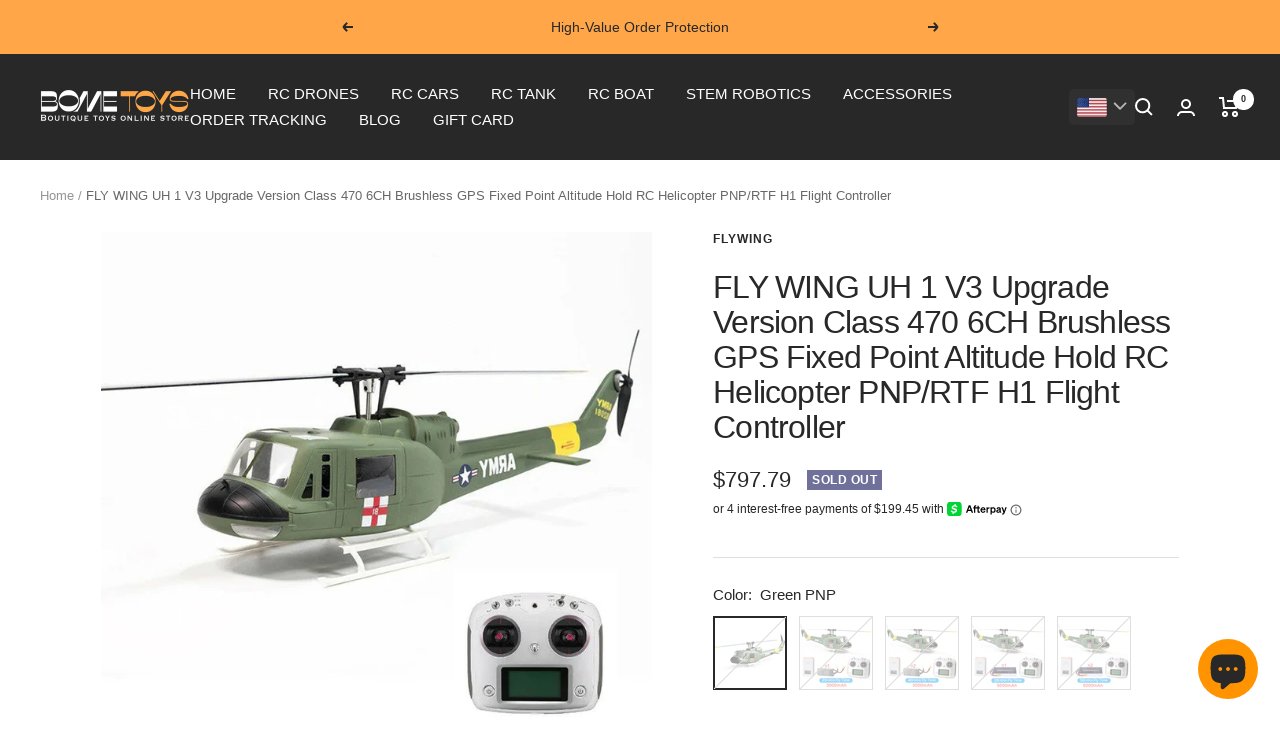

--- FILE ---
content_type: text/html; charset=utf-8
request_url: https://bometoys.com/en-gr/products/fly-wing-uh1-v3-upgrade-version-class-470-6ch-brushless-gps-fixed-point-altitude-hold-rc-helicopter-pnp-rtf-h1-flight-controller
body_size: 61776
content:
<!doctype html><html class="no-js" lang="en" dir="ltr">
  <head>
        <style> 
.answer-item>.answer-info .label-question { white-space: break-spaces; }
</style>
    <!-- Google Tag Manager -->
<script>(function(w,d,s,l,i){w[l]=w[l]||[];w[l].push({'gtm.start':
new Date().getTime(),event:'gtm.js'});var f=d.getElementsByTagName(s)[0],
j=d.createElement(s),dl=l!='dataLayer'?'&l='+l:'';j.async=true;j.src=
'https://www.googletagmanager.com/gtm.js?id='+i+dl;f.parentNode.insertBefore(j,f);
})(window,document,'script','dataLayer','GTM-5Q3F8PV');</script>
<!-- End Google Tag Manager -->
  





   <link rel="amphtml" href="https://bometoys.com/a/s/products/fly-wing-uh1-v3-upgrade-version-class-470-6ch-brushless-gps-fixed-point-altitude-hold-rc-helicopter-pnp-rtf-h1-flight-controller">



<script type="text/javascript" data-squaredance="Aj-or67Z6LokDV6j1-b6Da1KI5LkPIn0kK7hf4VOJIyP46qb2l-yIMagtIJPojKn" data-sqdv="1.0.1">
try{squaredanceCart=JSON.parse(decodeURIComponent("%5B%5D"))}catch(e){}
;!function(j,u,m,b,l,e){var n="jumbleberry",i="3.2.2",o=function(){o.v==i&&o.e?o.e.apply(o,arguments):o.q.push(arguments)}
,a=encodeURIComponent,t=decodeURIComponent,d=j.location;(o.push=o).l=!1,o.q=[],o.v=i,o.duid=function(n){return(
n=n&&u.cookie.match(RegExp(t("%5Cs*")+n.substr(0,21)+"id=([^;]+)")))?t(n[1].split(".")[0]):""},o.g=function(n,i){return!!(
i=RegExp("^[^#]*[?&]"+n+"=([^&#]+)").exec(i||d.href))&&t(i[1].replace(/\+/g," "))},o.s=function(n){for(var i=Math.round((
new Date).getTime()/1e3),t=d.hostname.split("."),r=t.length-1;0<r--&&/^(([a-z0-9]{4}-?){8}|[0-9]+)$/i.test(n)&&n!=o.duid(
o.p);)u.cookie=o.p.substr(0,21)+"id="+a(n)+"."+i+".0."+i+".; path=/; max-age=63072000; domain=."+t.slice(r,t.length
).join(".")},o.i=function(n,i,t){if("init"==n)return[o.u=o.duid(o.p=i),o.s(o.h=t||o.u)];t=t||{},(n=u.createElement(
"iframe")).src=o.d+o.p+"?hid="+a(o.h)+"&uid="+a(o.u)+"&event="+a(i||"")+"&transid="+a(t.transaction_id||"")+"&oi="+a(
t.order_index||"")+"&ctx="+a(JSON.stringify(t)),n.height=n.width=0,n.style="display:none;visibility:hidden",
n.sandbox="allow-forms allow-same-origin allow-scripts",n.referrerPolicy="unsafe-url",(u.body||u.head).appendChild(n)},
o.m=o.e=function(){var n,i;!j._RNGSeed&&o.i.apply(o,arguments)&&(n=u.createElement(m),i=u.getElementsByTagName(m)[0],
n.src=o.d+o.p+"?hid="+a(o.h)+"&uid="+a(o.u)+"&v="+o.v,n.async=!!o.h,o.e=!1,o.q.unshift(arguments),j.addEventListener(
"beforeunload",n.onerror=function(){o.e=o.i;for(var n=0;n<o.q.length;++n)o.apply(o,o.q[n]);o.q=[]}),
i.parentNode.insertBefore(n,i))},j[n]=j[n]||o,j[n].d=b}(window,document,"script","https://www.maxepv.com/");

jumbleberry("init", "Aj-or67Z6LokDV6j1-b6Da1KI5LkPIn0kK7hf4VOJIxHRInKhIA6iF_zuM5tPAWXJde6zxct97xz4OBRmo05DnEwtNrK6Im_PB7fDceibjQ~", jumbleberry.g("sqdid") || jumbleberry.g("click_id"));
</script>



<link rel="amphtml" href="https://bometoys.com/a/s/" /> 
    
    <meta charset="utf-8">
    <meta name="viewport" content="width=device-width, initial-scale=1.0, height=device-height, minimum-scale=1.0, maximum-scale=1.0">
    <meta name="theme-color" content="#282828">

    <title>FLYWING UH-1 V3 6CH Brushless GPS Fixed Point Altitude Hold RC Helicopter | bometoys</title><meta name="description" content="FLYWING UH1 V3 Upgrade Version Class 470 6CH Brushless GPS Fixed Point Altitude Hold RC Helicopter PNP/RTF H1 Flight ControllerClick here to get the 2024 Upgrade V4 version!Specification：Brand: FLY WINGProduct: FLYWING UH1 V3 RC HelicopterChannel: 6CHFLYWING UH1 V3 Battery: 3000mAh(20mins flight time) / 5000mAh(28mins "><link rel="canonical" href="https://bometoys.com/en-gr/products/fly-wing-uh1-v3-upgrade-version-class-470-6ch-brushless-gps-fixed-point-altitude-hold-rc-helicopter-pnp-rtf-h1-flight-controller"><link rel="shortcut icon" href="//bometoys.com/cdn/shop/files/B_96x96.png?v=1696008085" type="image/png"><link rel="preconnect" href="https://cdn.shopify.com">
    <link rel="dns-prefetch" href="https://productreviews.shopifycdn.com">
    <link rel="dns-prefetch" href="https://www.google-analytics.com"><link rel="preload" as="style" href="//bometoys.com/cdn/shop/t/35/assets/theme.css?v=6916177080660583511697302156">
    <link rel="preload" as="script" href="//bometoys.com/cdn/shop/t/35/assets/vendor.js?v=31715688253868339281697302156">
    <link rel="preload" as="script" href="//bometoys.com/cdn/shop/t/35/assets/theme.js?v=68301811222695667081697302156"><link rel="preload" as="fetch" href="/en-gr/products/fly-wing-uh1-v3-upgrade-version-class-470-6ch-brushless-gps-fixed-point-altitude-hold-rc-helicopter-pnp-rtf-h1-flight-controller.js" crossorigin>
      <link rel="preload" as="image" imagesizes="(max-width: 999px) calc(100vw - 48px), 640px" imagesrcset="//bometoys.com/cdn/shop/files/00_4e3f4dcd-0ead-4b61-ba3f-93bd8ea9fc84_400x.jpg?v=1692168697 400w, //bometoys.com/cdn/shop/files/00_4e3f4dcd-0ead-4b61-ba3f-93bd8ea9fc84_500x.jpg?v=1692168697 500w, //bometoys.com/cdn/shop/files/00_4e3f4dcd-0ead-4b61-ba3f-93bd8ea9fc84_600x.jpg?v=1692168697 600w, //bometoys.com/cdn/shop/files/00_4e3f4dcd-0ead-4b61-ba3f-93bd8ea9fc84_700x.jpg?v=1692168697 700w, //bometoys.com/cdn/shop/files/00_4e3f4dcd-0ead-4b61-ba3f-93bd8ea9fc84_800x.jpg?v=1692168697 800w
"><link rel="preload" as="script" href="//bometoys.com/cdn/shop/t/35/assets/flickity.js?v=176646718982628074891697302156"><meta property="og:type" content="product">
  <meta property="og:title" content="FLY WING UH 1 V3 Upgrade Version Class 470 6CH Brushless GPS Fixed Point Altitude Hold RC Helicopter PNP/RTF H1 Flight Controller">
  <meta property="product:price:amount" content="797.79">
  <meta property="product:price:currency" content="USD"><meta property="og:image" content="http://bometoys.com/cdn/shop/files/00_4e3f4dcd-0ead-4b61-ba3f-93bd8ea9fc84.jpg?v=1692168697">
  <meta property="og:image:secure_url" content="https://bometoys.com/cdn/shop/files/00_4e3f4dcd-0ead-4b61-ba3f-93bd8ea9fc84.jpg?v=1692168697">
  <meta property="og:image:width" content="800">
  <meta property="og:image:height" content="800"><meta property="og:description" content="FLYWING UH1 V3 Upgrade Version Class 470 6CH Brushless GPS Fixed Point Altitude Hold RC Helicopter PNP/RTF H1 Flight ControllerClick here to get the 2024 Upgrade V4 version!Specification：Brand: FLY WINGProduct: FLYWING UH1 V3 RC HelicopterChannel: 6CHFLYWING UH1 V3 Battery: 3000mAh(20mins flight time) / 5000mAh(28mins "><meta property="og:url" content="https://bometoys.com/en-gr/products/fly-wing-uh1-v3-upgrade-version-class-470-6ch-brushless-gps-fixed-point-altitude-hold-rc-helicopter-pnp-rtf-h1-flight-controller">
<meta property="og:site_name" content="BOMETOYS"><meta name="twitter:card" content="summary"><meta name="twitter:title" content="FLY WING UH 1 V3 Upgrade Version Class 470 6CH Brushless GPS Fixed Point Altitude Hold RC Helicopter PNP/RTF H1 Flight Controller">
  <meta name="twitter:description" content="FLYWING UH1 V3 Upgrade Version Class 470 6CH Brushless GPS Fixed Point Altitude Hold RC Helicopter PNP/RTF H1 Flight ControllerClick here to get the 2024 Upgrade V4 version!Specification：Brand: FLY WINGProduct: FLYWING UH1 V3 RC HelicopterChannel: 6CHFLYWING UH1 V3 Battery: 3000mAh(20mins flight time) / 5000mAh(28mins flight time)Length: 750mmBody Width: 155mmHeight: 220mmWeight(no battery): 836gFLYWING UH1 V3 Main rotor diam: 8010mmFLYWING UH1 V3 Main Blade(one blade): 370mmFLYWING UH1 V3 Tail blade diam: 125mmFLYWING UH1 V3 Motor Gear: main motor:12T; tail motor: brushlessMotor: 3508 burshless motorESC: 60AFLYWING UH1 V3 Fight mode: GPS mode; 3D manual mode; One-key return; Low-power return Fail safe; Semi-auto fly( O Figure fly , 8 Figure fly)GPS: GPS/GLONASSHover Level: +/- 1 . 5m ( GPS normal )Vertical: +/- 0 . 5m ( GPS normal )Package Size: 54x31.5x17cmPackage weight: 3.05kgFLYWING UH1 V3 RC Helicopter English ManualFeatures:The latest FLYWING UH1 V3 simulation remote-controlled helicopter, compared to last year&#39;s previous generation:1. FLYWING UH1 V3 Improved the use of Beidou positioning to enhance the"><meta name="twitter:image" content="https://bometoys.com/cdn/shop/files/00_4e3f4dcd-0ead-4b61-ba3f-93bd8ea9fc84_1200x1200_crop_center.jpg?v=1692168697">
  <meta name="twitter:image:alt" content="FLY WING UH-1 V3 Upgrade Version Class 470 6CH Brushless GPS Fixed Point Altitude Hold RC Helicopter PNP/RTF H1 Flight Controller">
    
  <script type="application/ld+json">
  {
    "@context": "https://schema.org",
    "@type": "Product",
    "productID": 8021236515044,
    "offers": [{
          "@type": "Offer",
          "name": "Green PNP",
          "availability":"https://schema.org/OutOfStock",
          "price": 797.79,
          "priceCurrency": "USD",
          "priceValidUntil": "2026-02-02","sku": "98986659-Green PNP",
            "gtin12": "755903428337",
          "url": "/en-gr/products/fly-wing-uh1-v3-upgrade-version-class-470-6ch-brushless-gps-fixed-point-altitude-hold-rc-helicopter-pnp-rtf-h1-flight-controller?variant=44102694109412"
        },
{
          "@type": "Offer",
          "name": "Green RTF 1Battery 3000mAh",
          "availability":"https://schema.org/OutOfStock",
          "price": 839.79,
          "priceCurrency": "USD",
          "priceValidUntil": "2026-02-02","sku": "98985545-Green RTF 1Battery 3000mAh",
            "gtin": "755903428337",
          "url": "/en-gr/products/fly-wing-uh1-v3-upgrade-version-class-470-6ch-brushless-gps-fixed-point-altitude-hold-rc-helicopter-pnp-rtf-h1-flight-controller?variant=44102694142180"
        },
{
          "@type": "Offer",
          "name": "Green RTF 2Battery 3000mAh",
          "availability":"https://schema.org/OutOfStock",
          "price": 860.79,
          "priceCurrency": "USD",
          "priceValidUntil": "2026-02-02","sku": "98985523-Green RTF 2Battery 3000mAh",
            "gtin": "755903428337",
          "url": "/en-gr/products/fly-wing-uh1-v3-upgrade-version-class-470-6ch-brushless-gps-fixed-point-altitude-hold-rc-helicopter-pnp-rtf-h1-flight-controller?variant=44102694174948"
        },
{
          "@type": "Offer",
          "name": "Green RTF 1Battery 5000mAh",
          "availability":"https://schema.org/OutOfStock",
          "price": 860.79,
          "priceCurrency": "USD",
          "priceValidUntil": "2026-02-02","sku": "98985545-Green RTF 1Battery 5000mAh",
            "gtin": "755903428337",
          "url": "/en-gr/products/fly-wing-uh1-v3-upgrade-version-class-470-6ch-brushless-gps-fixed-point-altitude-hold-rc-helicopter-pnp-rtf-h1-flight-controller?variant=44102694207716"
        },
{
          "@type": "Offer",
          "name": "Green RTF 2Battery 5000mAh",
          "availability":"https://schema.org/OutOfStock",
          "price": 892.29,
          "priceCurrency": "USD",
          "priceValidUntil": "2026-02-02","sku": "98985523-Green RTF 2Battery 5000mAh",
            "gtin": "755903428337",
          "url": "/en-gr/products/fly-wing-uh1-v3-upgrade-version-class-470-6ch-brushless-gps-fixed-point-altitude-hold-rc-helicopter-pnp-rtf-h1-flight-controller?variant=44102694240484"
        }
],"brand": {
      "@type": "Brand",
      "name": "FLYWING"
    },
    "name": "FLY WING UH 1 V3 Upgrade Version Class 470 6CH Brushless GPS Fixed Point Altitude Hold RC Helicopter PNP\/RTF H1 Flight Controller",
    "description": "\n\n\n\nFLYWING UH1 V3 Upgrade Version Class 470 6CH Brushless GPS Fixed Point Altitude Hold RC Helicopter PNP\/RTF H1 Flight ControllerClick here to get the 2024 Upgrade V4 version!Specification：Brand: FLY WINGProduct: FLYWING UH1 V3 RC HelicopterChannel: 6CHFLYWING UH1 V3 Battery: 3000mAh(20mins flight time) \/ 5000mAh(28mins flight time)Length: 750mmBody Width: 155mmHeight: 220mmWeight(no battery): 836gFLYWING UH1 V3 Main rotor diam: 8010mmFLYWING UH1 V3 Main Blade(one blade): 370mmFLYWING UH1 V3 Tail blade diam: 125mmFLYWING UH1 V3 Motor Gear: main motor:12T; tail motor: brushlessMotor: 3508 burshless motorESC: 60AFLYWING UH1 V3 Fight mode: GPS mode; 3D manual mode; One-key return; Low-power return Fail safe; Semi-auto fly( O Figure fly , 8 Figure fly)GPS: GPS\/GLONASSHover Level: +\/- 1 . 5m ( GPS normal )Vertical: +\/- 0 . 5m ( GPS normal )Package Size: 54x31.5x17cmPackage weight: 3.05kgFLYWING UH1 V3 RC Helicopter English ManualFeatures:The latest FLYWING UH1 V3 simulation remote-controlled helicopter, compared to last year's previous generation:1. FLYWING UH1 V3 Improved the use of Beidou positioning to enhance the flight stability of urban high-rise building environments.2. FLYWING UH1 V3 adaptive geomagnetic model algorithm can fly out of the box in any country or region without the need for debugging and calibration.3. FLYWING UH1 V3 redesigned tail rotor has almost imperceptible noise.4. FLYWING UH1 V3 larger body size achieves the 470 level.5. battery life is 20\/28 minutes.6. FLYWING UH1 V3 3D Manual Mode: The advanced manual mode does not limit the flight angle , and has greater freedom of operation. It can achieve a variety of fligpostures such as inverted flight , spin flip , etc . The tension of acrobatic flight is revealed in this mode.Support one-key return function, the flying trace looks like number7. FLYWING UH1 V3 RTF Helicopter: No complex assemble . Just fly with installing blade and calibration.Transmitter can be changed to mode 1 \/mode 2 .With ACE Tattu large capacity Lipo Battery, flying time is longer.Description:**Say hello to the most Ready-to-fly RC helicopter ever! FLYWING UH1 V3 introduces you to an entirely new RC helicopter experience! It is the worlds first RC helicopter that supports auto-aerobatic flight.With a high-power motor, OMNI-GPS, and one-key return function, it ensures you enjoy astable and safe flight experience while having lots of funDisclaimer:**The FLYWING UH1 V3 model is not a toy. This product is provided to adults or experienced technicians with professional remote control model helicopter assembly, setting, commissioning and operation experience and is used in legal remote control flight field. This product is not suitable for children or those who do not have professional remote control model helicopters. Inexperience This must be purchased under the direction of someone with considerable skill or expertise. The remote control model product of this specification belongs to the operator who has high operational skills and is a consumable item.Upgrade points:1. FLYWING UH1 V3 Provide 28 minutes of flight time (single battery)2. FLYWING UH1 V3 latest flight control algorithm will automatically learn compass data without debugging and calibration.3. FLYWING UH1 V3 windows and decals are done, and the helicopter has been assembled.4. FLYWING UH1 V3 has a size of 470, which is larger than the previous generation.Package Included:RTF Version:1x FLYWING UH1 V3 RC Helicopter Kit1x Main Motor1x Tail Motor1x ESC1x Servo1x H1 Flight Control1x Battery (optional multiple)1x Retome Control1x ChargerPNP Version: Note: PNP version needs to wait 5-7 working days1x FLYWING UH1 V3 RC Helicopter Kit1x Main Motor1x Tail Motor1x ESC1x Servo1x H1 Flight Control\n\n",
    "category": "RC Helicopter",
    "url": "/en-gr/products/fly-wing-uh1-v3-upgrade-version-class-470-6ch-brushless-gps-fixed-point-altitude-hold-rc-helicopter-pnp-rtf-h1-flight-controller",
    "sku": "98986659-Green PNP",
    "image": {
      "@type": "ImageObject",
      "url": "https://bometoys.com/cdn/shop/files/00_4e3f4dcd-0ead-4b61-ba3f-93bd8ea9fc84.jpg?v=1692168697&width=1024",
      "image": "https://bometoys.com/cdn/shop/files/00_4e3f4dcd-0ead-4b61-ba3f-93bd8ea9fc84.jpg?v=1692168697&width=1024",
      "name": "FLY WING UH-1 V3 Upgrade Version Class 470 6CH Brushless GPS Fixed Point Altitude Hold RC Helicopter PNP\/RTF H1 Flight Controller",
      "width": "1024",
      "height": "1024"
    }
  }
  </script>



  <script type="application/ld+json">
  {
    "@context": "https://schema.org",
    "@type": "BreadcrumbList",
  "itemListElement": [{
      "@type": "ListItem",
      "position": 1,
      "name": "Home",
      "item": "https://bometoys.com"
    },{
          "@type": "ListItem",
          "position": 2,
          "name": "FLY WING UH 1 V3 Upgrade Version Class 470 6CH Brushless GPS Fixed Point Altitude Hold RC Helicopter PNP\/RTF H1 Flight Controller",
          "item": "https://bometoys.com/en-gr/products/fly-wing-uh1-v3-upgrade-version-class-470-6ch-brushless-gps-fixed-point-altitude-hold-rc-helicopter-pnp-rtf-h1-flight-controller"
        }]
  }
  </script>


    <style>
  /* Typography (heading) */
  

/* Typography (body) */
  



:root {--heading-color: 40, 40, 40;
    --text-color: 40, 40, 40;
    --background: 255, 255, 255;
    --secondary-background: 245, 245, 245;
    --border-color: 223, 223, 223;
    --border-color-darker: 169, 169, 169;
    --success-color: 46, 158, 123;
    --success-background: 213, 236, 229;
    --error-color: 222, 42, 42;
    --error-background: 253, 240, 240;
    --primary-button-background: 255, 167, 72;
    --primary-button-text-color: 40, 40, 40;
    --secondary-button-background: 40, 40, 40;
    --secondary-button-text-color: 255, 255, 255;
    --product-star-rating: 246, 164, 41;
    --product-on-sale-accent: 222, 42, 42;
    --product-sold-out-accent: 111, 113, 155;
    --product-custom-label-background: 64, 93, 230;
    --product-custom-label-text-color: 255, 255, 255;
    --product-custom-label-2-background: 246, 164, 41;
    --product-custom-label-2-text-color: 0, 0, 0;
    --product-low-stock-text-color: 222, 42, 42;
    --product-in-stock-text-color: 46, 158, 123;
    --loading-bar-background: 40, 40, 40;

    /* We duplicate some "base" colors as root colors, which is useful to use on drawer elements or popover without. Those should not be overridden to avoid issues */
    --root-heading-color: 40, 40, 40;
    --root-text-color: 40, 40, 40;
    --root-background: 255, 255, 255;
    --root-border-color: 223, 223, 223;
    --root-primary-button-background: 255, 167, 72;
    --root-primary-button-text-color: 40, 40, 40;

    --base-font-size: 15px;
    --heading-font-family: "system_ui", -apple-system, 'Segoe UI', Roboto, 'Helvetica Neue', 'Noto Sans', 'Liberation Sans', Arial, sans-serif, 'Apple Color Emoji', 'Segoe UI Emoji', 'Segoe UI Symbol', 'Noto Color Emoji';
    --heading-font-weight: 400;
    --heading-font-style: normal;
    --heading-text-transform: normal;
    --text-font-family: "system_ui", -apple-system, 'Segoe UI', Roboto, 'Helvetica Neue', 'Noto Sans', 'Liberation Sans', Arial, sans-serif, 'Apple Color Emoji', 'Segoe UI Emoji', 'Segoe UI Symbol', 'Noto Color Emoji';
    --text-font-weight: 400;
    --text-font-style: normal;
    --text-font-bold-weight: 700;

    /* Typography (font size) */
    --heading-xxsmall-font-size: 10px;
    --heading-xsmall-font-size: 10px;
    --heading-small-font-size: 11px;
    --heading-large-font-size: 32px;
    --heading-h1-font-size: 32px;
    --heading-h2-font-size: 28px;
    --heading-h3-font-size: 26px;
    --heading-h4-font-size: 22px;
    --heading-h5-font-size: 18px;
    --heading-h6-font-size: 16px;

    /* Control the look and feel of the theme by changing radius of various elements */
    --button-border-radius: 0px;
    --block-border-radius: 0px;
    --block-border-radius-reduced: 0px;
    --color-swatch-border-radius: 0px;

    /* Button size */
    --button-height: 48px;
    --button-small-height: 40px;

    /* Form related */
    --form-input-field-height: 48px;
    --form-input-gap: 16px;
    --form-submit-margin: 24px;

    /* Product listing related variables */
    --product-list-block-spacing: 32px;

    /* Video related */
    --play-button-background: 255, 255, 255;
    --play-button-arrow: 40, 40, 40;

    /* RTL support */
    --transform-logical-flip: 1;
    --transform-origin-start: left;
    --transform-origin-end: right;

    /* Other */
    --zoom-cursor-svg-url: url(//bometoys.com/cdn/shop/t/35/assets/zoom-cursor.svg?v=39908859784506347231697302156);
    --arrow-right-svg-url: url(//bometoys.com/cdn/shop/t/35/assets/arrow-right.svg?v=40046868119262634591697302156);
    --arrow-left-svg-url: url(//bometoys.com/cdn/shop/t/35/assets/arrow-left.svg?v=158856395986752206651697302156);

    /* Some useful variables that we can reuse in our CSS. Some explanation are needed for some of them:
       - container-max-width-minus-gutters: represents the container max width without the edge gutters
       - container-outer-width: considering the screen width, represent all the space outside the container
       - container-outer-margin: same as container-outer-width but get set to 0 inside a container
       - container-inner-width: the effective space inside the container (minus gutters)
       - grid-column-width: represents the width of a single column of the grid
       - vertical-breather: this is a variable that defines the global "spacing" between sections, and inside the section
                            to create some "breath" and minimum spacing
     */
    --container-max-width: 1600px;
    --container-gutter: 24px;
    --container-max-width-minus-gutters: calc(var(--container-max-width) - (var(--container-gutter)) * 2);
    --container-outer-width: max(calc((100vw - var(--container-max-width-minus-gutters)) / 2), var(--container-gutter));
    --container-outer-margin: var(--container-outer-width);
    --container-inner-width: calc(100vw - var(--container-outer-width) * 2);

    --grid-column-count: 10;
    --grid-gap: 24px;
    --grid-column-width: calc((100vw - var(--container-outer-width) * 2 - var(--grid-gap) * (var(--grid-column-count) - 1)) / var(--grid-column-count));

    --vertical-breather: 48px;
    --vertical-breather-tight: 48px;

    /* Shopify related variables */
    --payment-terms-background-color: #ffffff;
  }

  @media screen and (min-width: 741px) {
    :root {
      --container-gutter: 40px;
      --grid-column-count: 20;
      --vertical-breather: 64px;
      --vertical-breather-tight: 64px;

      /* Typography (font size) */
      --heading-xsmall-font-size: 11px;
      --heading-small-font-size: 12px;
      --heading-large-font-size: 48px;
      --heading-h1-font-size: 48px;
      --heading-h2-font-size: 36px;
      --heading-h3-font-size: 30px;
      --heading-h4-font-size: 22px;
      --heading-h5-font-size: 18px;
      --heading-h6-font-size: 16px;

      /* Form related */
      --form-input-field-height: 52px;
      --form-submit-margin: 32px;

      /* Button size */
      --button-height: 52px;
      --button-small-height: 44px;
    }
  }

  @media screen and (min-width: 1200px) {
    :root {
      --vertical-breather: 80px;
      --vertical-breather-tight: 64px;
      --product-list-block-spacing: 48px;

      /* Typography */
      --heading-large-font-size: 58px;
      --heading-h1-font-size: 50px;
      --heading-h2-font-size: 44px;
      --heading-h3-font-size: 32px;
      --heading-h4-font-size: 26px;
      --heading-h5-font-size: 22px;
      --heading-h6-font-size: 16px;
    }
  }

  @media screen and (min-width: 1600px) {
    :root {
      --vertical-breather: 90px;
      --vertical-breather-tight: 64px;
    }
  }
</style>
    <script>
  // This allows to expose several variables to the global scope, to be used in scripts
  window.themeVariables = {
    settings: {
      direction: "ltr",
      pageType: "product",
      cartCount: 0,
      moneyFormat: "\u003cspan class=\"money conversion-bear-money\"\u003e${{amount}}\u003c\/span\u003e",
      moneyWithCurrencyFormat: "\u003cspan class=\"money conversion-bear-money\"\u003e${{amount}} USD\u003c\/span\u003e",
      showVendor: false,
      discountMode: "saving",
      currencyCodeEnabled: false,
      searchMode: "product,article,collection",
      searchUnavailableProducts: "last",
      cartType: "message",
      cartCurrency: "USD",
      mobileZoomFactor: 2.5
    },

    routes: {
      host: "bometoys.com",
      rootUrl: "\/en-gr",
      rootUrlWithoutSlash: "\/en-gr",
      cartUrl: "\/en-gr\/cart",
      cartAddUrl: "\/en-gr\/cart\/add",
      cartChangeUrl: "\/en-gr\/cart\/change",
      searchUrl: "\/en-gr\/search",
      predictiveSearchUrl: "\/en-gr\/search\/suggest",
      productRecommendationsUrl: "\/en-gr\/recommendations\/products"
    },

    strings: {
      accessibilityDelete: "Delete",
      accessibilityClose: "Close",
      collectionSoldOut: "Sold out",
      collectionDiscount: "Save @savings@",
      productSalePrice: "Sale price",
      productRegularPrice: "Regular price",
      productFormUnavailable: "Unavailable",
      productFormSoldOut: "Sold out",
      productFormPreOrder: "Pre-order",
      productFormAddToCart: "Add to cart",
      searchNoResults: "No results could be found.",
      searchNewSearch: "New search",
      searchProducts: "Products",
      searchArticles: "Journal",
      searchPages: "Pages",
      searchCollections: "Collections",
      cartViewCart: "View cart",
      cartItemAdded: "Item added to your cart!",
      cartItemAddedShort: "Added to your cart!",
      cartAddOrderNote: "Add order note",
      cartEditOrderNote: "Edit order note",
      shippingEstimatorNoResults: "Sorry, we do not ship to your address.",
      shippingEstimatorOneResult: "There is one shipping rate for your address:",
      shippingEstimatorMultipleResults: "There are several shipping rates for your address:",
      shippingEstimatorError: "One or more error occurred while retrieving shipping rates:"
    },

    libs: {
      flickity: "\/\/bometoys.com\/cdn\/shop\/t\/35\/assets\/flickity.js?v=176646718982628074891697302156",
      photoswipe: "\/\/bometoys.com\/cdn\/shop\/t\/35\/assets\/photoswipe.js?v=132268647426145925301697302156",
      qrCode: "\/\/bometoys.com\/cdn\/shopifycloud\/storefront\/assets\/themes_support\/vendor\/qrcode-3f2b403b.js"
    },

    breakpoints: {
      phone: 'screen and (max-width: 740px)',
      tablet: 'screen and (min-width: 741px) and (max-width: 999px)',
      tabletAndUp: 'screen and (min-width: 741px)',
      pocket: 'screen and (max-width: 999px)',
      lap: 'screen and (min-width: 1000px) and (max-width: 1199px)',
      lapAndUp: 'screen and (min-width: 1000px)',
      desktop: 'screen and (min-width: 1200px)',
      wide: 'screen and (min-width: 1400px)'
    }
  };

  window.addEventListener('pageshow', async () => {
    const cartContent = await (await fetch(`${window.themeVariables.routes.cartUrl}.js`, {cache: 'reload'})).json();
    document.documentElement.dispatchEvent(new CustomEvent('cart:refresh', {detail: {cart: cartContent}}));
  });

  if ('noModule' in HTMLScriptElement.prototype) {
    // Old browsers (like IE) that does not support module will be considered as if not executing JS at all
    document.documentElement.className = document.documentElement.className.replace('no-js', 'js');

    requestAnimationFrame(() => {
      const viewportHeight = (window.visualViewport ? window.visualViewport.height : document.documentElement.clientHeight);
      document.documentElement.style.setProperty('--window-height',viewportHeight + 'px');
    });
  }// We save the product ID in local storage to be eventually used for recently viewed section
    try {
      const items = JSON.parse(localStorage.getItem('theme:recently-viewed-products') || '[]');

      // We check if the current product already exists, and if it does not, we add it at the start
      if (!items.includes(8021236515044)) {
        items.unshift(8021236515044);
      }

      localStorage.setItem('theme:recently-viewed-products', JSON.stringify(items.slice(0, 20)));
    } catch (e) {
      // Safari in private mode does not allow setting item, we silently fail
    }</script>

    <link rel="stylesheet" href="//bometoys.com/cdn/shop/t/35/assets/theme.css?v=6916177080660583511697302156">

    <script src="//bometoys.com/cdn/shop/t/35/assets/vendor.js?v=31715688253868339281697302156" defer></script>
    <script src="//bometoys.com/cdn/shop/t/35/assets/theme.js?v=68301811222695667081697302156" defer></script>
    <script src="//bometoys.com/cdn/shop/t/35/assets/custom.js?v=167320869888291784351697302156" defer></script>



  
    <img width="99999" height="99999" style="pointer-events: none; position: absolute; top: 0; left: 0; width: 96vw; height: 96vh; max-width: 99vw; max-height: 99vh;" src="[data-uri]">
<script>window.performance && window.performance.mark && window.performance.mark('shopify.content_for_header.start');</script><meta name="google-site-verification" content="E9XHisaYFc6Aj9kTLBvCp1X4W0BCIKQ94GkAIb-c1RM">
<meta id="shopify-digital-wallet" name="shopify-digital-wallet" content="/44490162342/digital_wallets/dialog">
<meta name="shopify-checkout-api-token" content="d47c562d4359e51ebcd40dd92bd23081">
<meta id="in-context-paypal-metadata" data-shop-id="44490162342" data-venmo-supported="false" data-environment="production" data-locale="en_US" data-paypal-v4="true" data-currency="USD">
<link rel="alternate" hreflang="x-default" href="https://bometoys.com/products/fly-wing-uh1-v3-upgrade-version-class-470-6ch-brushless-gps-fixed-point-altitude-hold-rc-helicopter-pnp-rtf-h1-flight-controller">
<link rel="alternate" hreflang="en" href="https://bometoys.com/products/fly-wing-uh1-v3-upgrade-version-class-470-6ch-brushless-gps-fixed-point-altitude-hold-rc-helicopter-pnp-rtf-h1-flight-controller">
<link rel="alternate" hreflang="en-DE" href="https://bometoys.com/en-de/products/fly-wing-uh1-v3-upgrade-version-class-470-6ch-brushless-gps-fixed-point-altitude-hold-rc-helicopter-pnp-rtf-h1-flight-controller">
<link rel="alternate" hreflang="en-FR" href="https://bometoys.com/en-fr/products/fly-wing-uh1-v3-upgrade-version-class-470-6ch-brushless-gps-fixed-point-altitude-hold-rc-helicopter-pnp-rtf-h1-flight-controller">
<link rel="alternate" hreflang="en-KR" href="https://bometoys.com/en-kr/products/fly-wing-uh1-v3-upgrade-version-class-470-6ch-brushless-gps-fixed-point-altitude-hold-rc-helicopter-pnp-rtf-h1-flight-controller">
<link rel="alternate" hreflang="en-JP" href="https://bometoys.com/en-jp/products/fly-wing-uh1-v3-upgrade-version-class-470-6ch-brushless-gps-fixed-point-altitude-hold-rc-helicopter-pnp-rtf-h1-flight-controller">
<link rel="alternate" hreflang="en-AU" href="https://bometoys.com/en-au/products/fly-wing-uh1-v3-upgrade-version-class-470-6ch-brushless-gps-fixed-point-altitude-hold-rc-helicopter-pnp-rtf-h1-flight-controller">
<link rel="alternate" hreflang="en-SE" href="https://bometoys.com/en-se/products/fly-wing-uh1-v3-upgrade-version-class-470-6ch-brushless-gps-fixed-point-altitude-hold-rc-helicopter-pnp-rtf-h1-flight-controller">
<link rel="alternate" hreflang="en-AR" href="https://bometoys.com/en-ar/products/fly-wing-uh1-v3-upgrade-version-class-470-6ch-brushless-gps-fixed-point-altitude-hold-rc-helicopter-pnp-rtf-h1-flight-controller">
<link rel="alternate" hreflang="en-TW" href="https://bometoys.com/en-tw/products/fly-wing-uh1-v3-upgrade-version-class-470-6ch-brushless-gps-fixed-point-altitude-hold-rc-helicopter-pnp-rtf-h1-flight-controller">
<link rel="alternate" hreflang="en-HK" href="https://bometoys.com/en-hk/products/fly-wing-uh1-v3-upgrade-version-class-470-6ch-brushless-gps-fixed-point-altitude-hold-rc-helicopter-pnp-rtf-h1-flight-controller">
<link rel="alternate" hreflang="en-ES" href="https://bometoys.com/en-es/products/fly-wing-uh1-v3-upgrade-version-class-470-6ch-brushless-gps-fixed-point-altitude-hold-rc-helicopter-pnp-rtf-h1-flight-controller">
<link rel="alternate" hreflang="en-PT" href="https://bometoys.com/en-pt/products/fly-wing-uh1-v3-upgrade-version-class-470-6ch-brushless-gps-fixed-point-altitude-hold-rc-helicopter-pnp-rtf-h1-flight-controller">
<link rel="alternate" hreflang="en-PL" href="https://bometoys.com/en-pl/products/fly-wing-uh1-v3-upgrade-version-class-470-6ch-brushless-gps-fixed-point-altitude-hold-rc-helicopter-pnp-rtf-h1-flight-controller">
<link rel="alternate" hreflang="en-FI" href="https://bometoys.com/en-fi/products/fly-wing-uh1-v3-upgrade-version-class-470-6ch-brushless-gps-fixed-point-altitude-hold-rc-helicopter-pnp-rtf-h1-flight-controller">
<link rel="alternate" hreflang="en-CH" href="https://bometoys.com/en-ch/products/fly-wing-uh1-v3-upgrade-version-class-470-6ch-brushless-gps-fixed-point-altitude-hold-rc-helicopter-pnp-rtf-h1-flight-controller">
<link rel="alternate" hreflang="en-BG" href="https://bometoys.com/en-bg/products/fly-wing-uh1-v3-upgrade-version-class-470-6ch-brushless-gps-fixed-point-altitude-hold-rc-helicopter-pnp-rtf-h1-flight-controller">
<link rel="alternate" hreflang="en-NL" href="https://bometoys.com/en-nl/products/fly-wing-uh1-v3-upgrade-version-class-470-6ch-brushless-gps-fixed-point-altitude-hold-rc-helicopter-pnp-rtf-h1-flight-controller">
<link rel="alternate" hreflang="en-IT" href="https://bometoys.com/en-it/products/fly-wing-uh1-v3-upgrade-version-class-470-6ch-brushless-gps-fixed-point-altitude-hold-rc-helicopter-pnp-rtf-h1-flight-controller">
<link rel="alternate" hreflang="en-GR" href="https://bometoys.com/en-gr/products/fly-wing-uh1-v3-upgrade-version-class-470-6ch-brushless-gps-fixed-point-altitude-hold-rc-helicopter-pnp-rtf-h1-flight-controller">
<link rel="alternate" hreflang="en-HR" href="https://bometoys.com/en-hr/products/fly-wing-uh1-v3-upgrade-version-class-470-6ch-brushless-gps-fixed-point-altitude-hold-rc-helicopter-pnp-rtf-h1-flight-controller">
<link rel="alternate" hreflang="en-AT" href="https://bometoys.com/en-at/products/fly-wing-uh1-v3-upgrade-version-class-470-6ch-brushless-gps-fixed-point-altitude-hold-rc-helicopter-pnp-rtf-h1-flight-controller">
<link rel="alternate" hreflang="en-BE" href="https://bometoys.com/en-be/products/fly-wing-uh1-v3-upgrade-version-class-470-6ch-brushless-gps-fixed-point-altitude-hold-rc-helicopter-pnp-rtf-h1-flight-controller">
<link rel="alternate" hreflang="en-NZ" href="https://bometoys.com/en-nz/products/fly-wing-uh1-v3-upgrade-version-class-470-6ch-brushless-gps-fixed-point-altitude-hold-rc-helicopter-pnp-rtf-h1-flight-controller">
<link rel="alternate" hreflang="en-CN" href="https://bometoys.com/en-cn/products/fly-wing-uh1-v3-upgrade-version-class-470-6ch-brushless-gps-fixed-point-altitude-hold-rc-helicopter-pnp-rtf-h1-flight-controller">
<link rel="alternate" hreflang="en-CZ" href="https://bometoys.com/en-cz/products/fly-wing-uh1-v3-upgrade-version-class-470-6ch-brushless-gps-fixed-point-altitude-hold-rc-helicopter-pnp-rtf-h1-flight-controller">
<link rel="alternate" type="application/json+oembed" href="https://bometoys.com/en-gr/products/fly-wing-uh1-v3-upgrade-version-class-470-6ch-brushless-gps-fixed-point-altitude-hold-rc-helicopter-pnp-rtf-h1-flight-controller.oembed">
<script async="async" src="/checkouts/internal/preloads.js?locale=en-GR"></script>
<script id="shopify-features" type="application/json">{"accessToken":"d47c562d4359e51ebcd40dd92bd23081","betas":["rich-media-storefront-analytics"],"domain":"bometoys.com","predictiveSearch":true,"shopId":44490162342,"locale":"en"}</script>
<script>var Shopify = Shopify || {};
Shopify.shop = "bometoys.myshopify.com";
Shopify.locale = "en";
Shopify.currency = {"active":"USD","rate":"1.0"};
Shopify.country = "GR";
Shopify.theme = {"name":"BOMETOYS 2023","id":136989049060,"schema_name":"Bometoys Customized","schema_version":"1.0.2","theme_store_id":null,"role":"main"};
Shopify.theme.handle = "null";
Shopify.theme.style = {"id":null,"handle":null};
Shopify.cdnHost = "bometoys.com/cdn";
Shopify.routes = Shopify.routes || {};
Shopify.routes.root = "/en-gr/";</script>
<script type="module">!function(o){(o.Shopify=o.Shopify||{}).modules=!0}(window);</script>
<script>!function(o){function n(){var o=[];function n(){o.push(Array.prototype.slice.apply(arguments))}return n.q=o,n}var t=o.Shopify=o.Shopify||{};t.loadFeatures=n(),t.autoloadFeatures=n()}(window);</script>
<script id="shop-js-analytics" type="application/json">{"pageType":"product"}</script>
<script defer="defer" async type="module" data-src="//bometoys.com/cdn/shopifycloud/shop-js/modules/v2/client.init-shop-cart-sync_BT-GjEfc.en.esm.js"></script>
<script defer="defer" async type="module" data-src="//bometoys.com/cdn/shopifycloud/shop-js/modules/v2/chunk.common_D58fp_Oc.esm.js"></script>
<script defer="defer" async type="module" data-src="//bometoys.com/cdn/shopifycloud/shop-js/modules/v2/chunk.modal_xMitdFEc.esm.js"></script>
<script type="module">
  await import("//bometoys.com/cdn/shopifycloud/shop-js/modules/v2/client.init-shop-cart-sync_BT-GjEfc.en.esm.js");
await import("//bometoys.com/cdn/shopifycloud/shop-js/modules/v2/chunk.common_D58fp_Oc.esm.js");
await import("//bometoys.com/cdn/shopifycloud/shop-js/modules/v2/chunk.modal_xMitdFEc.esm.js");

  window.Shopify.SignInWithShop?.initShopCartSync?.({"fedCMEnabled":true,"windoidEnabled":true});

</script>
<script>(function() {
  var isLoaded = false;
  function asyncLoad() {
    if (isLoaded) return;
    isLoaded = true;
    var urls = ["https:\/\/sdks.automizely.com\/conversions\/v1\/conversions.js?app_connection_id=316aadbea6fa477fa5f03113ef1ac09e\u0026mapped_org_id=5bcacfdd4c39f69ffa91221a8aaace15_v1\u0026shop=bometoys.myshopify.com","https:\/\/cdn2.ryviu.com\/v\/static\/js\/app.js?n=1\u0026shop=bometoys.myshopify.com","\/\/cdn.shopify.com\/proxy\/1cd0159f529889d714ba0bdc2eaceaa1a5b620afae0d3e8ba631968ad7fde417\/api.goaffpro.com\/loader.js?shop=bometoys.myshopify.com\u0026sp-cache-control=cHVibGljLCBtYXgtYWdlPTkwMA","https:\/\/cdn2.ryviu.com\/v\/static\/js\/app.js?shop=bometoys.myshopify.com"];
    for (var i = 0; i < urls.length; i++) {
      var s = document.createElement('script');
      s.type = 'text/javascript';
      s.async = true;
      s.src = urls[i];
      var x = document.getElementsByTagName('script')[0];
      x.parentNode.insertBefore(s, x);
    }
  };
  document.addEventListener('asyncLazyLoad',function(event){asyncLoad();});if(window.attachEvent) {
    window.attachEvent('onload', function(){});
  } else {
    window.addEventListener('load', function(){}, false);
  }
})();</script>
<script id="__st">var __st={"a":44490162342,"offset":28800,"reqid":"43dcda0b-1af4-48d2-bbc7-04c6fee758b8-1769147094","pageurl":"bometoys.com\/en-gr\/products\/fly-wing-uh1-v3-upgrade-version-class-470-6ch-brushless-gps-fixed-point-altitude-hold-rc-helicopter-pnp-rtf-h1-flight-controller","u":"3a93ac579349","p":"product","rtyp":"product","rid":8021236515044};</script>
<script>window.ShopifyPaypalV4VisibilityTracking = true;</script>
<script id="form-persister">!function(){'use strict';const t='contact',e='new_comment',n=[[t,t],['blogs',e],['comments',e],[t,'customer']],o='password',r='form_key',c=['recaptcha-v3-token','g-recaptcha-response','h-captcha-response',o],s=()=>{try{return window.sessionStorage}catch{return}},i='__shopify_v',u=t=>t.elements[r],a=function(){const t=[...n].map((([t,e])=>`form[action*='/${t}']:not([data-nocaptcha='true']) input[name='form_type'][value='${e}']`)).join(',');var e;return e=t,()=>e?[...document.querySelectorAll(e)].map((t=>t.form)):[]}();function m(t){const e=u(t);a().includes(t)&&(!e||!e.value)&&function(t){try{if(!s())return;!function(t){const e=s();if(!e)return;const n=u(t);if(!n)return;const o=n.value;o&&e.removeItem(o)}(t);const e=Array.from(Array(32),(()=>Math.random().toString(36)[2])).join('');!function(t,e){u(t)||t.append(Object.assign(document.createElement('input'),{type:'hidden',name:r})),t.elements[r].value=e}(t,e),function(t,e){const n=s();if(!n)return;const r=[...t.querySelectorAll(`input[type='${o}']`)].map((({name:t})=>t)),u=[...c,...r],a={};for(const[o,c]of new FormData(t).entries())u.includes(o)||(a[o]=c);n.setItem(e,JSON.stringify({[i]:1,action:t.action,data:a}))}(t,e)}catch(e){console.error('failed to persist form',e)}}(t)}const f=t=>{if('true'===t.dataset.persistBound)return;const e=function(t,e){const n=function(t){return'function'==typeof t.submit?t.submit:HTMLFormElement.prototype.submit}(t).bind(t);return function(){let t;return()=>{t||(t=!0,(()=>{try{e(),n()}catch(t){(t=>{console.error('form submit failed',t)})(t)}})(),setTimeout((()=>t=!1),250))}}()}(t,(()=>{m(t)}));!function(t,e){if('function'==typeof t.submit&&'function'==typeof e)try{t.submit=e}catch{}}(t,e),t.addEventListener('submit',(t=>{t.preventDefault(),e()})),t.dataset.persistBound='true'};!function(){function t(t){const e=(t=>{const e=t.target;return e instanceof HTMLFormElement?e:e&&e.form})(t);e&&m(e)}document.addEventListener('submit',t),document.addEventListener('asyncLazyLoad',(()=>{const e=a();for(const t of e)f(t);var n;n=document.body,new window.MutationObserver((t=>{for(const e of t)if('childList'===e.type&&e.addedNodes.length)for(const t of e.addedNodes)1===t.nodeType&&'FORM'===t.tagName&&a().includes(t)&&f(t)})).observe(n,{childList:!0,subtree:!0,attributes:!1}),document.removeEventListener('submit',t)}))}()}();</script>
<script integrity="sha256-4kQ18oKyAcykRKYeNunJcIwy7WH5gtpwJnB7kiuLZ1E=" data-source-attribution="shopify.loadfeatures" defer="defer" data-src="//bometoys.com/cdn/shopifycloud/storefront/assets/storefront/load_feature-a0a9edcb.js" crossorigin="anonymous"></script>
<script data-source-attribution="shopify.dynamic_checkout.dynamic.init">var Shopify=Shopify||{};Shopify.PaymentButton=Shopify.PaymentButton||{isStorefrontPortableWallets:!0,init:function(){window.Shopify.PaymentButton.init=function(){};var t=document.createElement("script");t.data-src="https://bometoys.com/cdn/shopifycloud/portable-wallets/latest/portable-wallets.en.js",t.type="module",document.head.appendChild(t)}};
</script>
<script data-source-attribution="shopify.dynamic_checkout.buyer_consent">
  function portableWalletsHideBuyerConsent(e){var t=document.getElementById("shopify-buyer-consent"),n=document.getElementById("shopify-subscription-policy-button");t&&n&&(t.classList.add("hidden"),t.setAttribute("aria-hidden","true"),n.removeEventListener("click",e))}function portableWalletsShowBuyerConsent(e){var t=document.getElementById("shopify-buyer-consent"),n=document.getElementById("shopify-subscription-policy-button");t&&n&&(t.classList.remove("hidden"),t.removeAttribute("aria-hidden"),n.addEventListener("click",e))}window.Shopify?.PaymentButton&&(window.Shopify.PaymentButton.hideBuyerConsent=portableWalletsHideBuyerConsent,window.Shopify.PaymentButton.showBuyerConsent=portableWalletsShowBuyerConsent);
</script>
<script>
  function portableWalletsCleanup(e){e&&e.src&&console.error("Failed to load portable wallets script "+e.src);var t=document.querySelectorAll("shopify-accelerated-checkout .shopify-payment-button__skeleton, shopify-accelerated-checkout-cart .wallet-cart-button__skeleton"),e=document.getElementById("shopify-buyer-consent");for(let e=0;e<t.length;e++)t[e].remove();e&&e.remove()}function portableWalletsNotLoadedAsModule(e){e instanceof ErrorEvent&&"string"==typeof e.message&&e.message.includes("import.meta")&&"string"==typeof e.filename&&e.filename.includes("portable-wallets")&&(window.removeEventListener("error",portableWalletsNotLoadedAsModule),window.Shopify.PaymentButton.failedToLoad=e,"loading"===document.readyState?document.addEventListener("DOMContentLoaded",window.Shopify.PaymentButton.init):window.Shopify.PaymentButton.init())}window.addEventListener("error",portableWalletsNotLoadedAsModule);
</script>

<script type="module" data-src="https://bometoys.com/cdn/shopifycloud/portable-wallets/latest/portable-wallets.en.js" onError="portableWalletsCleanup(this)" crossorigin="anonymous"></script>
<script nomodule>
  document.addEventListener("DOMContentLoaded", portableWalletsCleanup);
</script>

<script id='scb4127' type='text/javascript' async='' data-src='https://bometoys.com/cdn/shopifycloud/privacy-banner/storefront-banner.js'></script><link id="shopify-accelerated-checkout-styles" rel="stylesheet" media="screen" href="https://bometoys.com/cdn/shopifycloud/portable-wallets/latest/accelerated-checkout-backwards-compat.css" crossorigin="anonymous">
<style id="shopify-accelerated-checkout-cart">
        #shopify-buyer-consent {
  margin-top: 1em;
  display: inline-block;
  width: 100%;
}

#shopify-buyer-consent.hidden {
  display: none;
}

#shopify-subscription-policy-button {
  background: none;
  border: none;
  padding: 0;
  text-decoration: underline;
  font-size: inherit;
  cursor: pointer;
}

#shopify-subscription-policy-button::before {
  box-shadow: none;
}

      </style>

<script>window.performance && window.performance.mark && window.performance.mark('shopify.content_for_header.end');</script>

    
    
<!-- teeinblue scripts. DON'T MODIFY!!! -->
<script>
window.teeinblueShop = {
  shopCurrency: "USD",
};
</script>









<script id="teeinblue-product-data">
window.TeeInBlueCampaign = {
  
  isTeeInBlueProduct: false,
  productId: 8021236515044,
};
</script>


<!-- teeinblue scripts end. -->


    
<!-- RYVIU APP :: Settings global -->
<script> var ryviu_global_settings = {"form":{"required":"Please enter required fields","addPhotos":"Upload Photos","showTitle":false,"titleForm":"Write a review","titleName":"Your Name","acceptFile":"Accept .jpg, .png and max 2MB each","colorInput":"#464646","colorTitle":"#696969","no_comment":"","noticeName":"Your name is required field","titleEmail":"Your Email","titleReply":"Replies","autoPublish":true,"buttonReply":"Submit","colorNotice":"#dd2c00","colorSubmit":"#ffffff","noticeEmail":"Your email is required and valid email","qualityText":"Quality*","titleSubmit":"Submit Your Review","titleComment":"Comment","titleSubject":"Review Title","titleSuccess":"Thank you! Your review is submited.","colorStarForm":"#ececec","commentButton":"Comment","noticeSubject":"Title is required field","showtitleForm":false,"errorSentReply":"Can not send your reply.","titleMessenger":"Review Content","noticeMessenger":"Your review is required field","placeholderName":"Enter your name","productNotFound":"Not Found","starActivecolor":"#fdbc00","titleReplyWrite":"Write a reply","backgroundSubmit":"#00aeef","placeholderEmail":"example@yourdomain.com","buttonCancelReply":"Cancel","placeholderSubject":"Enter your title","replyIsunderReivew":"Your reply is under review.","titleWriteEmailForm":"Rating","placeholderMessenger":"Enter your message","titleFormReviewEmail":"Leave feedback","loadAfterContentLoaded":true,"placeholderCommentMessenger":"Write something"},"plan":5,"questions":{"by_text":"Author","of_text":"of","on_text":"on","des_form":"Ask a question to the community here","approving":false,"name_form":"Your Name","email_form":"Your Email Address","input_text":"Have a question? Search for answers","title_form":"No answer found?","answer_form":"Your answers","answer_text":"Answer question","newest_text":"Latest New","notice_form":"Complete before submitting","submit_form":"Send a question","helpful_text":"Most helpful","showing_text":"Show","question_form":"Your question","titleCustomer":"","community_text":"Ask the community here","questions_text":"questions","title_answer_form":"Answer question","ask_community_text":"Ask the community","submit_answer_form":"Send a reply","write_question_text":"Ask a question","question_answer_form":"Question","placeholder_answer_form":"Answer is a required field!","placeholder_question_form":"Question is a required field!"},"targetLang":"en","review_widget":{"star":1,"style":"style2","title":true,"byText":"By","ofText":"of","tstar1":"Terrible","tstar2":"Poor","tstar3":"Average","tstar4":"Good","tstar5":"Excellent","average":"Average","hasOnly":"Has one","nostars":false,"nowrite":false,"seeLess":"See less","seeMore":"See more","hideFlag":false,"hidedate":false,"loadMore":"Load more","noavatar":false,"noreview":true,"order_by":"late","showFull":true,"showText":"Show:","showspam":true,"starText":"Star","thankYou":"Thank you!","clearText":"All","clear_all":"Clear all","noReviews":"No reviews","outofText":"out of","random_to":20,"replyText":"reply","ryplyText":"Comments","starStyle":"style1","starcolor":"#e6e6e6","starsText":"Stars","boostPopup":false,"colorTitle":"#6c8187","colorWrite":"#ffffff","customDate":"M d, Y","dateSelect":"dateDefaut","helpulText":"Is this helpful?","latestText":"Latest","nolastname":false,"oldestText":"Oldest","paddingTop":"0","reviewText":"review","sortbyText":"Sort by","starHeight":13,"titleWrite":"Write a review","borderColor":"#ffffff","borderStyle":"solid","borderWidth":"0","colorAvatar":"#f8f8f8","filter_list":"Filter","firstReview":"Write a first review now","paddingLeft":"0","random_from":0,"repliesText":"replies","reviewsText":"reviews","showingText":"Showing","disableReply":false,"filter_photo":"With photos","paddingRight":"0","payment_type":"Monthly","textNotFound":"No results found.","textVerified":"Verified buyer","colorVerified":"#05d92d","customer_name":"full","disableHelpul":false,"disableWidget":false,"filter_review":"Filter","paddingBottom":"0","titleCustomer":"Customer Reviews","customerPhotos":"Customer Photos","filter_replies":"With replies","filter_reviews":"all","imagesSortText":"Images","submitDoneText":"Your review has been submitted.","backgroundRyviu":"transparent","backgroundWrite":"#ffb102","defaultSortText":"Default","disablePurchase":false,"reviewTotalText":"Review","starActiveStyle":"style1","starActivecolor":"#fdbc00","submitErrorText":"Can not send your review.","emptyDescription":"There are no reviews.","mostLikeSortText":"Most likes","noticeWriteFirst":"Be the first to","reviewTotalTexts":"Reviews","show_title_customer":true,"filter_reviews_local":"US"},"design_settings":{"date":"timeago","sort":"images","paging":"load_more","showing":30,"timeAgo":false,"url_shop":"bometoys.com","approving":true,"colection":true,"no_number":false,"no_review":true,"defautDate":"timeago","defaultDate":"m\/d\/Y","client_theme":"defaultV1","no_lazy_show":false,"product_slug":"","verify_reply":true,"verify_review":true,"reviews_per_page":"10","aimgs":false}}; </script>
<!-- RYVIU APP -->

        <!-- BEGIN app block: shopify://apps/ryviu-product-reviews-app/blocks/ryviu-js/807ad6ed-1a6a-4559-abea-ed062858d9da -->
<script>
  // RYVIU APP :: Settings
  var ryviu_global_settings = {"form":{"required":"Please enter required fields","addPhotos":"Upload Photos","showTitle":false,"titleForm":"Write a review","titleName":"Your Name","acceptFile":"Accept .jpg, .png and max 2MB each","colorInput":"#464646","colorTitle":"#696969","no_comment":"","noticeName":"Your name is required field","titleEmail":"Your Email","titleReply":"Replies","autoPublish":true,"buttonReply":"Submit","colorNotice":"#dd2c00","colorSubmit":"#ffffff","noticeEmail":"Your email is required and valid email","qualityText":"Quality*","titleSubmit":"Submit Your Review","titleComment":"Comment","titleSubject":"Review Title","titleSuccess":"Thank you! Your review is submited.","colorStarForm":"#ececec","commentButton":"Comment","noticeSubject":"Title is required field","showtitleForm":false,"errorSentReply":"Can not send your reply.","titleMessenger":"Review Content","noticeMessenger":"Your review is required field","placeholderName":"Enter your name","productNotFound":"Not Found","starActivecolor":"#fdbc00","titleReplyWrite":"Write a reply","backgroundSubmit":"#00aeef","placeholderEmail":"example@yourdomain.com","buttonCancelReply":"Cancel","placeholderSubject":"Enter your title","replyIsunderReivew":"Your reply is under review.","titleWriteEmailForm":"Rating","placeholderMessenger":"Enter your message","titleFormReviewEmail":"Leave feedback","loadAfterContentLoaded":true,"placeholderCommentMessenger":"Write something"},"plan":5,"questions":{"by_text":"Author","of_text":"of","on_text":"on","des_form":"Ask a question to the community here","approving":false,"name_form":"Your Name","email_form":"Your Email Address","input_text":"Have a question? Search for answers","title_form":"No answer found?","answer_form":"Your answers","answer_text":"Answer question","newest_text":"Latest New","notice_form":"Complete before submitting","submit_form":"Send a question","helpful_text":"Most helpful","showing_text":"Show","question_form":"Your question","titleCustomer":"","community_text":"Ask the community here","questions_text":"questions","title_answer_form":"Answer question","ask_community_text":"Ask the community","submit_answer_form":"Send a reply","write_question_text":"Ask a question","question_answer_form":"Question","placeholder_answer_form":"Answer is a required field!","placeholder_question_form":"Question is a required field!"},"targetLang":"en","review_widget":{"star":1,"style":"style2","title":true,"byText":"By","ofText":"of","tstar1":"Terrible","tstar2":"Poor","tstar3":"Average","tstar4":"Good","tstar5":"Excellent","average":"Average","hasOnly":"Has one","nostars":false,"nowrite":false,"seeLess":"See less","seeMore":"See more","hideFlag":false,"hidedate":false,"loadMore":"Load more","noavatar":false,"noreview":true,"order_by":"late","showFull":true,"showText":"Show:","showspam":true,"starText":"Star","thankYou":"Thank you!","clearText":"All","clear_all":"Clear all","noReviews":"No reviews","outofText":"out of","random_to":20,"replyText":"reply","ryplyText":"Comments","starStyle":"style1","starcolor":"#e6e6e6","starsText":"Stars","boostPopup":false,"colorTitle":"#6c8187","colorWrite":"#ffffff","customDate":"M d, Y","dateSelect":"dateDefaut","helpulText":"Is this helpful?","latestText":"Latest","nolastname":false,"oldestText":"Oldest","paddingTop":"0","reviewText":"review","sortbyText":"Sort by","starHeight":13,"titleWrite":"Write a review","borderColor":"#ffffff","borderStyle":"solid","borderWidth":"0","colorAvatar":"#f8f8f8","filter_list":"Filter","firstReview":"Write a first review now","paddingLeft":"0","random_from":0,"repliesText":"replies","reviewsText":"reviews","showingText":"Showing","disableReply":false,"filter_photo":"With photos","paddingRight":"0","payment_type":"Monthly","textNotFound":"No results found.","textVerified":"Verified buyer","colorVerified":"#05d92d","customer_name":"full","disableHelpul":false,"disableWidget":false,"filter_review":"Filter","paddingBottom":"0","titleCustomer":"Customer Reviews","customerPhotos":"Customer Photos","filter_replies":"With replies","filter_reviews":"all","imagesSortText":"Images","submitDoneText":"Your review has been submitted.","backgroundRyviu":"transparent","backgroundWrite":"#ffb102","defaultSortText":"Default","disablePurchase":false,"reviewTotalText":"Review","starActiveStyle":"style1","starActivecolor":"#fdbc00","submitErrorText":"Can not send your review.","emptyDescription":"There are no reviews.","mostLikeSortText":"Most likes","noticeWriteFirst":"Be the first to","reviewTotalTexts":"Reviews","show_title_customer":true,"filter_reviews_local":"US"},"design_settings":{"date":"timeago","sort":"images","paging":"load_more","showing":30,"timeAgo":false,"url_shop":"bometoys.com","approving":true,"colection":true,"no_number":false,"no_review":true,"defautDate":"timeago","defaultDate":"m\/d\/Y","client_theme":"defaultV1","no_lazy_show":false,"product_slug":"","verify_reply":true,"verify_review":true,"reviews_per_page":"10","aimgs":false}};
  var ryviu_version = '2';
  if (typeof Shopify !== 'undefined' && Shopify.designMode && document.documentElement) {
    document.documentElement.classList.add('ryviu-shopify-mode');
  }
</script>



<!-- END app block --><!-- BEGIN app block: shopify://apps/bucks/blocks/app-embed/4f0a9b06-9da4-4a49-b378-2de9d23a3af3 -->
<script>
  window.bucksCC = window.bucksCC || {};
  window.bucksCC.metaConfig = {};
  window.bucksCC.reConvert = function() {};
  "function" != typeof Object.assign && (Object.assign = function(n) {
    if (null == n) 
      throw new TypeError("Cannot convert undefined or null to object");
    



    for (var r = Object(n), t = 1; t < arguments.length; t++) {
      var e = arguments[t];
      if (null != e) 
        for (var o in e) 
          e.hasOwnProperty(o) && (r[o] = e[o])
    }
    return r
  });

const bucks_validateJson = json => {
    let checkedJson;
    try {
        checkedJson = JSON.parse(json);
    } catch (error) { }
    return checkedJson;
};

  const bucks_encodedData = "[base64]";

  const bucks_myshopifyDomain = "bometoys.com";

  const decodedURI = atob(bucks_encodedData);
  const bucks_decodedString = decodeURIComponent(decodedURI);


  const bucks_parsedData = bucks_validateJson(bucks_decodedString) || {};
  Object.assign(window.bucksCC.metaConfig, {

    ... bucks_parsedData,
    money_format: "\u003cspan class=\"money conversion-bear-money\"\u003e${{amount}}\u003c\/span\u003e",
    money_with_currency_format: "\u003cspan class=\"money conversion-bear-money\"\u003e${{amount}} USD\u003c\/span\u003e",
    userCurrency: "USD"

  });
  window.bucksCC.reConvert = function() {};
  window.bucksCC.themeAppExtension = true;
  window.bucksCC.metaConfig.multiCurrencies = [];
  window.bucksCC.localization = {};
  
  

  window.bucksCC.localization.availableCountries = ["AR","AU","AT","BE","BG","CA","CN","HR","CZ","DK","FI","FR","DE","GR","HK","HU","IS","IT","JP","NL","NZ","PL","PT","QA","RO","RW","SA","RS","SG","SI","KR","ES","SE","CH","TW","AE","GB","US"];
  window.bucksCC.localization.availableLanguages = ["en"];

  
  window.bucksCC.metaConfig.multiCurrencies = "USD".split(',') || '';
  window.bucksCC.metaConfig.cartCurrency = "USD" || '';

  if ((((window || {}).bucksCC || {}).metaConfig || {}).instantLoader) {
    self.fetch || (self.fetch = function(e, n) {
      return n = n || {},
      new Promise(function(t, s) {
        var r = new XMLHttpRequest,
          o = [],
          u = [],
          i = {},
          a = function() {
            return {
              ok: 2 == (r.status / 100 | 0),
              statusText: r.statusText,
              status: r.status,
              url: r.responseURL,
              text: function() {
                return Promise.resolve(r.responseText)
              },
              json: function() {
                return Promise.resolve(JSON.parse(r.responseText))
              },
              blob: function() {
                return Promise.resolve(new Blob([r.response]))
              },
              clone: a,
              headers: {
                keys: function() {
                  return o
                },
                entries: function() {
                  return u
                },
                get: function(e) {
                  return i[e.toLowerCase()]
                },
                has: function(e) {
                  return e.toLowerCase() in i
                }
              }
            }
          };
        for (var c in r.open(n.method || "get", e, !0), r.onload = function() {
          r.getAllResponseHeaders().replace(/^(.*?):[^S\n]*([sS]*?)$/gm, function(e, n, t) {
            o.push(n = n.toLowerCase()),
            u.push([n, t]),
            i[n] = i[n]
              ? i[n] + "," + t
              : t
          }),
          t(a())
        },
        r.onerror = s,
        r.withCredentials = "include" == n.credentials,
        n.headers) 
          r.setRequestHeader(c, n.headers[c]);
        r.send(n.body || null)
      })
    });
    !function() {
      function t(t) {
        const e = document.createElement("style");
        e.innerText = t,
        document.head.appendChild(e)
      }
      function e(t) {
        const e = document.createElement("script");
        e.type = "text/javascript",
        e.text = t,
        document.head.appendChild(e),
        console.log("%cBUCKSCC: Instant Loader Activated ⚡️", "background: #1c64f6; color: #fff; font-size: 12px; font-weight:bold; padding: 5px 10px; border-radius: 3px")
      }
      let n = sessionStorage.getItem("bucksccHash");
      (
        n = n
          ? JSON.parse(n)
          : null
      )
        ? e(n)
        : fetch(`https://${bucks_myshopifyDomain}/apps/buckscc/sdk.min.js`, {mode: "no-cors"}).then(function(t) {
          return t.text()
        }).then(function(t) {
          if ((t || "").length > 100) {
            const o = JSON.stringify(t);
            sessionStorage.setItem("bucksccHash", o),
            n = t,
            e(t)
          }
        })
    }();
  }

  const themeAppExLoadEvent = new Event("BUCKSCC_THEME-APP-EXTENSION_LOADED", { bubbles: true, cancelable: false });

  // Dispatch the custom event on the window
  window.dispatchEvent(themeAppExLoadEvent);

</script><!-- END app block --><script src="https://cdn.shopify.com/extensions/f979ed44-f594-46cd-b59f-496169a6ebc6/guarantees-features-icons-1/assets/kachingappz-icons-storefront.js" type="text/javascript" defer="defer"></script>
<script src="https://cdn.shopify.com/extensions/019ba2d3-5579-7382-9582-e9b49f858129/bucks-23/assets/widgetLoader.js" type="text/javascript" defer="defer"></script>
<script src="https://cdn.shopify.com/extensions/e8878072-2f6b-4e89-8082-94b04320908d/inbox-1254/assets/inbox-chat-loader.js" type="text/javascript" defer="defer"></script>
<link href="https://cdn.shopify.com/extensions/019bc5a6-322f-7ef6-9b8d-db489610fd75/ryviu-theme-extension-71/assets/widget.css" rel="stylesheet" type="text/css" media="all">
<link href="https://monorail-edge.shopifysvc.com" rel="dns-prefetch">
<script>(function(){if ("sendBeacon" in navigator && "performance" in window) {try {var session_token_from_headers = performance.getEntriesByType('navigation')[0].serverTiming.find(x => x.name == '_s').description;} catch {var session_token_from_headers = undefined;}var session_cookie_matches = document.cookie.match(/_shopify_s=([^;]*)/);var session_token_from_cookie = session_cookie_matches && session_cookie_matches.length === 2 ? session_cookie_matches[1] : "";var session_token = session_token_from_headers || session_token_from_cookie || "";function handle_abandonment_event(e) {var entries = performance.getEntries().filter(function(entry) {return /monorail-edge.shopifysvc.com/.test(entry.name);});if (!window.abandonment_tracked && entries.length === 0) {window.abandonment_tracked = true;var currentMs = Date.now();var navigation_start = performance.timing.navigationStart;var payload = {shop_id: 44490162342,url: window.location.href,navigation_start,duration: currentMs - navigation_start,session_token,page_type: "product"};window.navigator.sendBeacon("https://monorail-edge.shopifysvc.com/v1/produce", JSON.stringify({schema_id: "online_store_buyer_site_abandonment/1.1",payload: payload,metadata: {event_created_at_ms: currentMs,event_sent_at_ms: currentMs}}));}}window.addEventListener('pagehide', handle_abandonment_event);}}());</script>
<script id="web-pixels-manager-setup">(function e(e,d,r,n,o){if(void 0===o&&(o={}),!Boolean(null===(a=null===(i=window.Shopify)||void 0===i?void 0:i.analytics)||void 0===a?void 0:a.replayQueue)){var i,a;window.Shopify=window.Shopify||{};var t=window.Shopify;t.analytics=t.analytics||{};var s=t.analytics;s.replayQueue=[],s.publish=function(e,d,r){return s.replayQueue.push([e,d,r]),!0};try{self.performance.mark("wpm:start")}catch(e){}var l=function(){var e={modern:/Edge?\/(1{2}[4-9]|1[2-9]\d|[2-9]\d{2}|\d{4,})\.\d+(\.\d+|)|Firefox\/(1{2}[4-9]|1[2-9]\d|[2-9]\d{2}|\d{4,})\.\d+(\.\d+|)|Chrom(ium|e)\/(9{2}|\d{3,})\.\d+(\.\d+|)|(Maci|X1{2}).+ Version\/(15\.\d+|(1[6-9]|[2-9]\d|\d{3,})\.\d+)([,.]\d+|)( \(\w+\)|)( Mobile\/\w+|) Safari\/|Chrome.+OPR\/(9{2}|\d{3,})\.\d+\.\d+|(CPU[ +]OS|iPhone[ +]OS|CPU[ +]iPhone|CPU IPhone OS|CPU iPad OS)[ +]+(15[._]\d+|(1[6-9]|[2-9]\d|\d{3,})[._]\d+)([._]\d+|)|Android:?[ /-](13[3-9]|1[4-9]\d|[2-9]\d{2}|\d{4,})(\.\d+|)(\.\d+|)|Android.+Firefox\/(13[5-9]|1[4-9]\d|[2-9]\d{2}|\d{4,})\.\d+(\.\d+|)|Android.+Chrom(ium|e)\/(13[3-9]|1[4-9]\d|[2-9]\d{2}|\d{4,})\.\d+(\.\d+|)|SamsungBrowser\/([2-9]\d|\d{3,})\.\d+/,legacy:/Edge?\/(1[6-9]|[2-9]\d|\d{3,})\.\d+(\.\d+|)|Firefox\/(5[4-9]|[6-9]\d|\d{3,})\.\d+(\.\d+|)|Chrom(ium|e)\/(5[1-9]|[6-9]\d|\d{3,})\.\d+(\.\d+|)([\d.]+$|.*Safari\/(?![\d.]+ Edge\/[\d.]+$))|(Maci|X1{2}).+ Version\/(10\.\d+|(1[1-9]|[2-9]\d|\d{3,})\.\d+)([,.]\d+|)( \(\w+\)|)( Mobile\/\w+|) Safari\/|Chrome.+OPR\/(3[89]|[4-9]\d|\d{3,})\.\d+\.\d+|(CPU[ +]OS|iPhone[ +]OS|CPU[ +]iPhone|CPU IPhone OS|CPU iPad OS)[ +]+(10[._]\d+|(1[1-9]|[2-9]\d|\d{3,})[._]\d+)([._]\d+|)|Android:?[ /-](13[3-9]|1[4-9]\d|[2-9]\d{2}|\d{4,})(\.\d+|)(\.\d+|)|Mobile Safari.+OPR\/([89]\d|\d{3,})\.\d+\.\d+|Android.+Firefox\/(13[5-9]|1[4-9]\d|[2-9]\d{2}|\d{4,})\.\d+(\.\d+|)|Android.+Chrom(ium|e)\/(13[3-9]|1[4-9]\d|[2-9]\d{2}|\d{4,})\.\d+(\.\d+|)|Android.+(UC? ?Browser|UCWEB|U3)[ /]?(15\.([5-9]|\d{2,})|(1[6-9]|[2-9]\d|\d{3,})\.\d+)\.\d+|SamsungBrowser\/(5\.\d+|([6-9]|\d{2,})\.\d+)|Android.+MQ{2}Browser\/(14(\.(9|\d{2,})|)|(1[5-9]|[2-9]\d|\d{3,})(\.\d+|))(\.\d+|)|K[Aa][Ii]OS\/(3\.\d+|([4-9]|\d{2,})\.\d+)(\.\d+|)/},d=e.modern,r=e.legacy,n=navigator.userAgent;return n.match(d)?"modern":n.match(r)?"legacy":"unknown"}(),u="modern"===l?"modern":"legacy",c=(null!=n?n:{modern:"",legacy:""})[u],f=function(e){return[e.baseUrl,"/wpm","/b",e.hashVersion,"modern"===e.buildTarget?"m":"l",".js"].join("")}({baseUrl:d,hashVersion:r,buildTarget:u}),m=function(e){var d=e.version,r=e.bundleTarget,n=e.surface,o=e.pageUrl,i=e.monorailEndpoint;return{emit:function(e){var a=e.status,t=e.errorMsg,s=(new Date).getTime(),l=JSON.stringify({metadata:{event_sent_at_ms:s},events:[{schema_id:"web_pixels_manager_load/3.1",payload:{version:d,bundle_target:r,page_url:o,status:a,surface:n,error_msg:t},metadata:{event_created_at_ms:s}}]});if(!i)return console&&console.warn&&console.warn("[Web Pixels Manager] No Monorail endpoint provided, skipping logging."),!1;try{return self.navigator.sendBeacon.bind(self.navigator)(i,l)}catch(e){}var u=new XMLHttpRequest;try{return u.open("POST",i,!0),u.setRequestHeader("Content-Type","text/plain"),u.send(l),!0}catch(e){return console&&console.warn&&console.warn("[Web Pixels Manager] Got an unhandled error while logging to Monorail."),!1}}}}({version:r,bundleTarget:l,surface:e.surface,pageUrl:self.location.href,monorailEndpoint:e.monorailEndpoint});try{o.browserTarget=l,function(e){var d=e.src,r=e.async,n=void 0===r||r,o=e.onload,i=e.onerror,a=e.sri,t=e.scriptDataAttributes,s=void 0===t?{}:t,l=document.createElement("script"),u=document.querySelector("head"),c=document.querySelector("body");if(l.async=n,l.src=d,a&&(l.integrity=a,l.crossOrigin="anonymous"),s)for(var f in s)if(Object.prototype.hasOwnProperty.call(s,f))try{l.dataset[f]=s[f]}catch(e){}if(o&&l.addEventListener("load",o),i&&l.addEventListener("error",i),u)u.appendChild(l);else{if(!c)throw new Error("Did not find a head or body element to append the script");c.appendChild(l)}}({src:f,async:!0,onload:function(){if(!function(){var e,d;return Boolean(null===(d=null===(e=window.Shopify)||void 0===e?void 0:e.analytics)||void 0===d?void 0:d.initialized)}()){var d=window.webPixelsManager.init(e)||void 0;if(d){var r=window.Shopify.analytics;r.replayQueue.forEach((function(e){var r=e[0],n=e[1],o=e[2];d.publishCustomEvent(r,n,o)})),r.replayQueue=[],r.publish=d.publishCustomEvent,r.visitor=d.visitor,r.initialized=!0}}},onerror:function(){return m.emit({status:"failed",errorMsg:"".concat(f," has failed to load")})},sri:function(e){var d=/^sha384-[A-Za-z0-9+/=]+$/;return"string"==typeof e&&d.test(e)}(c)?c:"",scriptDataAttributes:o}),m.emit({status:"loading"})}catch(e){m.emit({status:"failed",errorMsg:(null==e?void 0:e.message)||"Unknown error"})}}})({shopId: 44490162342,storefrontBaseUrl: "https://bometoys.com",extensionsBaseUrl: "https://extensions.shopifycdn.com/cdn/shopifycloud/web-pixels-manager",monorailEndpoint: "https://monorail-edge.shopifysvc.com/unstable/produce_batch",surface: "storefront-renderer",enabledBetaFlags: ["2dca8a86"],webPixelsConfigList: [{"id":"810451172","configuration":"{\"hashed_organization_id\":\"5bcacfdd4c39f69ffa91221a8aaace15_v1\",\"app_key\":\"bometoys\",\"allow_collect_personal_data\":\"true\"}","eventPayloadVersion":"v1","runtimeContext":"STRICT","scriptVersion":"6f6660f15c595d517f203f6e1abcb171","type":"APP","apiClientId":2814809,"privacyPurposes":["ANALYTICS","MARKETING","SALE_OF_DATA"],"dataSharingAdjustments":{"protectedCustomerApprovalScopes":["read_customer_address","read_customer_email","read_customer_name","read_customer_personal_data","read_customer_phone"]}},{"id":"706904292","configuration":"{\"shop\":\"bometoys.myshopify.com\",\"cookie_duration\":\"604800\"}","eventPayloadVersion":"v1","runtimeContext":"STRICT","scriptVersion":"a2e7513c3708f34b1f617d7ce88f9697","type":"APP","apiClientId":2744533,"privacyPurposes":["ANALYTICS","MARKETING"],"dataSharingAdjustments":{"protectedCustomerApprovalScopes":["read_customer_address","read_customer_email","read_customer_name","read_customer_personal_data","read_customer_phone"]}},{"id":"429981924","configuration":"{\"config\":\"{\\\"google_tag_ids\\\":[\\\"G-MCH5KSNVKE\\\",\\\"AW-607681242\\\",\\\"GT-5DGK3HXG\\\",\\\"G-FV34RBC8Z9\\\"],\\\"target_country\\\":\\\"US\\\",\\\"gtag_events\\\":[{\\\"type\\\":\\\"search\\\",\\\"action_label\\\":[\\\"G-MCH5KSNVKE\\\",\\\"AW-607681242\\\/wvA0CIKuoZsZENr14aEC\\\",\\\"G-FV34RBC8Z9\\\"]},{\\\"type\\\":\\\"begin_checkout\\\",\\\"action_label\\\":[\\\"G-MCH5KSNVKE\\\",\\\"AW-607681242\\\/9ylbCIiuoZsZENr14aEC\\\",\\\"G-FV34RBC8Z9\\\"]},{\\\"type\\\":\\\"view_item\\\",\\\"action_label\\\":[\\\"G-MCH5KSNVKE\\\",\\\"AW-607681242\\\/HfkLCP-toZsZENr14aEC\\\",\\\"MC-E2WLTGG0XZ\\\",\\\"G-FV34RBC8Z9\\\"]},{\\\"type\\\":\\\"purchase\\\",\\\"action_label\\\":[\\\"G-MCH5KSNVKE\\\",\\\"AW-607681242\\\/8ZroCPmtoZsZENr14aEC\\\",\\\"MC-E2WLTGG0XZ\\\",\\\"G-FV34RBC8Z9\\\"]},{\\\"type\\\":\\\"page_view\\\",\\\"action_label\\\":[\\\"G-MCH5KSNVKE\\\",\\\"AW-607681242\\\/tFj-CPytoZsZENr14aEC\\\",\\\"MC-E2WLTGG0XZ\\\",\\\"G-FV34RBC8Z9\\\"]},{\\\"type\\\":\\\"add_payment_info\\\",\\\"action_label\\\":[\\\"G-MCH5KSNVKE\\\",\\\"AW-607681242\\\/3ZrvCIuuoZsZENr14aEC\\\",\\\"G-FV34RBC8Z9\\\"]},{\\\"type\\\":\\\"add_to_cart\\\",\\\"action_label\\\":[\\\"G-MCH5KSNVKE\\\",\\\"AW-607681242\\\/SiD5CIWuoZsZENr14aEC\\\",\\\"G-FV34RBC8Z9\\\"]}],\\\"enable_monitoring_mode\\\":false}\"}","eventPayloadVersion":"v1","runtimeContext":"OPEN","scriptVersion":"b2a88bafab3e21179ed38636efcd8a93","type":"APP","apiClientId":1780363,"privacyPurposes":[],"dataSharingAdjustments":{"protectedCustomerApprovalScopes":["read_customer_address","read_customer_email","read_customer_name","read_customer_personal_data","read_customer_phone"]}},{"id":"76153060","configuration":"{\"tagID\":\"2612772077369\"}","eventPayloadVersion":"v1","runtimeContext":"STRICT","scriptVersion":"18031546ee651571ed29edbe71a3550b","type":"APP","apiClientId":3009811,"privacyPurposes":["ANALYTICS","MARKETING","SALE_OF_DATA"],"dataSharingAdjustments":{"protectedCustomerApprovalScopes":["read_customer_address","read_customer_email","read_customer_name","read_customer_personal_data","read_customer_phone"]}},{"id":"52265188","eventPayloadVersion":"v1","runtimeContext":"LAX","scriptVersion":"1","type":"CUSTOM","privacyPurposes":["MARKETING"],"name":"Meta pixel (migrated)"},{"id":"shopify-app-pixel","configuration":"{}","eventPayloadVersion":"v1","runtimeContext":"STRICT","scriptVersion":"0450","apiClientId":"shopify-pixel","type":"APP","privacyPurposes":["ANALYTICS","MARKETING"]},{"id":"shopify-custom-pixel","eventPayloadVersion":"v1","runtimeContext":"LAX","scriptVersion":"0450","apiClientId":"shopify-pixel","type":"CUSTOM","privacyPurposes":["ANALYTICS","MARKETING"]}],isMerchantRequest: false,initData: {"shop":{"name":"BOMETOYS","paymentSettings":{"currencyCode":"USD"},"myshopifyDomain":"bometoys.myshopify.com","countryCode":"CN","storefrontUrl":"https:\/\/bometoys.com\/en-gr"},"customer":null,"cart":null,"checkout":null,"productVariants":[{"price":{"amount":797.79,"currencyCode":"USD"},"product":{"title":"FLY WING UH 1 V3 Upgrade Version Class 470 6CH Brushless GPS Fixed Point Altitude Hold RC Helicopter PNP\/RTF H1 Flight Controller","vendor":"FLYWING","id":"8021236515044","untranslatedTitle":"FLY WING UH 1 V3 Upgrade Version Class 470 6CH Brushless GPS Fixed Point Altitude Hold RC Helicopter PNP\/RTF H1 Flight Controller","url":"\/en-gr\/products\/fly-wing-uh1-v3-upgrade-version-class-470-6ch-brushless-gps-fixed-point-altitude-hold-rc-helicopter-pnp-rtf-h1-flight-controller","type":"RC Helicopter"},"id":"44102694109412","image":{"src":"\/\/bometoys.com\/cdn\/shop\/files\/03_d0000667-96e9-4323-8b55-2b8136ec05b5.jpg?v=1692168698"},"sku":"98986659-Green PNP","title":"Green PNP","untranslatedTitle":"Green PNP"},{"price":{"amount":839.79,"currencyCode":"USD"},"product":{"title":"FLY WING UH 1 V3 Upgrade Version Class 470 6CH Brushless GPS Fixed Point Altitude Hold RC Helicopter PNP\/RTF H1 Flight Controller","vendor":"FLYWING","id":"8021236515044","untranslatedTitle":"FLY WING UH 1 V3 Upgrade Version Class 470 6CH Brushless GPS Fixed Point Altitude Hold RC Helicopter PNP\/RTF H1 Flight Controller","url":"\/en-gr\/products\/fly-wing-uh1-v3-upgrade-version-class-470-6ch-brushless-gps-fixed-point-altitude-hold-rc-helicopter-pnp-rtf-h1-flight-controller","type":"RC Helicopter"},"id":"44102694142180","image":{"src":"\/\/bometoys.com\/cdn\/shop\/files\/02_7cc57907-fe3e-4726-a597-47753c9877dc.jpg?v=1692168698"},"sku":"98985545-Green RTF 1Battery 3000mAh","title":"Green RTF 1Battery 3000mAh","untranslatedTitle":"Green RTF 1Battery 3000mAh"},{"price":{"amount":860.79,"currencyCode":"USD"},"product":{"title":"FLY WING UH 1 V3 Upgrade Version Class 470 6CH Brushless GPS Fixed Point Altitude Hold RC Helicopter PNP\/RTF H1 Flight Controller","vendor":"FLYWING","id":"8021236515044","untranslatedTitle":"FLY WING UH 1 V3 Upgrade Version Class 470 6CH Brushless GPS Fixed Point Altitude Hold RC Helicopter PNP\/RTF H1 Flight Controller","url":"\/en-gr\/products\/fly-wing-uh1-v3-upgrade-version-class-470-6ch-brushless-gps-fixed-point-altitude-hold-rc-helicopter-pnp-rtf-h1-flight-controller","type":"RC Helicopter"},"id":"44102694174948","image":{"src":"\/\/bometoys.com\/cdn\/shop\/files\/02-01_f3ce392a-065c-4c41-b7f9-8b09cca92783.jpg?v=1692168698"},"sku":"98985523-Green RTF 2Battery 3000mAh","title":"Green RTF 2Battery 3000mAh","untranslatedTitle":"Green RTF 2Battery 3000mAh"},{"price":{"amount":860.79,"currencyCode":"USD"},"product":{"title":"FLY WING UH 1 V3 Upgrade Version Class 470 6CH Brushless GPS Fixed Point Altitude Hold RC Helicopter PNP\/RTF H1 Flight Controller","vendor":"FLYWING","id":"8021236515044","untranslatedTitle":"FLY WING UH 1 V3 Upgrade Version Class 470 6CH Brushless GPS Fixed Point Altitude Hold RC Helicopter PNP\/RTF H1 Flight Controller","url":"\/en-gr\/products\/fly-wing-uh1-v3-upgrade-version-class-470-6ch-brushless-gps-fixed-point-altitude-hold-rc-helicopter-pnp-rtf-h1-flight-controller","type":"RC Helicopter"},"id":"44102694207716","image":{"src":"\/\/bometoys.com\/cdn\/shop\/files\/03_40917b93-074e-40a5-bb8f-b9cbc3ec0be7.jpg?v=1692168698"},"sku":"98985545-Green RTF 1Battery 5000mAh","title":"Green RTF 1Battery 5000mAh","untranslatedTitle":"Green RTF 1Battery 5000mAh"},{"price":{"amount":892.29,"currencyCode":"USD"},"product":{"title":"FLY WING UH 1 V3 Upgrade Version Class 470 6CH Brushless GPS Fixed Point Altitude Hold RC Helicopter PNP\/RTF H1 Flight Controller","vendor":"FLYWING","id":"8021236515044","untranslatedTitle":"FLY WING UH 1 V3 Upgrade Version Class 470 6CH Brushless GPS Fixed Point Altitude Hold RC Helicopter PNP\/RTF H1 Flight Controller","url":"\/en-gr\/products\/fly-wing-uh1-v3-upgrade-version-class-470-6ch-brushless-gps-fixed-point-altitude-hold-rc-helicopter-pnp-rtf-h1-flight-controller","type":"RC Helicopter"},"id":"44102694240484","image":{"src":"\/\/bometoys.com\/cdn\/shop\/files\/03-01_30d76700-197f-4cc1-a927-dcfa85da29ce.jpg?v=1692168698"},"sku":"98985523-Green RTF 2Battery 5000mAh","title":"Green RTF 2Battery 5000mAh","untranslatedTitle":"Green RTF 2Battery 5000mAh"}],"purchasingCompany":null},},"https://bometoys.com/cdn","fcfee988w5aeb613cpc8e4bc33m6693e112",{"modern":"","legacy":""},{"shopId":"44490162342","storefrontBaseUrl":"https:\/\/bometoys.com","extensionBaseUrl":"https:\/\/extensions.shopifycdn.com\/cdn\/shopifycloud\/web-pixels-manager","surface":"storefront-renderer","enabledBetaFlags":"[\"2dca8a86\"]","isMerchantRequest":"false","hashVersion":"fcfee988w5aeb613cpc8e4bc33m6693e112","publish":"custom","events":"[[\"page_viewed\",{}],[\"product_viewed\",{\"productVariant\":{\"price\":{\"amount\":797.79,\"currencyCode\":\"USD\"},\"product\":{\"title\":\"FLY WING UH 1 V3 Upgrade Version Class 470 6CH Brushless GPS Fixed Point Altitude Hold RC Helicopter PNP\/RTF H1 Flight Controller\",\"vendor\":\"FLYWING\",\"id\":\"8021236515044\",\"untranslatedTitle\":\"FLY WING UH 1 V3 Upgrade Version Class 470 6CH Brushless GPS Fixed Point Altitude Hold RC Helicopter PNP\/RTF H1 Flight Controller\",\"url\":\"\/en-gr\/products\/fly-wing-uh1-v3-upgrade-version-class-470-6ch-brushless-gps-fixed-point-altitude-hold-rc-helicopter-pnp-rtf-h1-flight-controller\",\"type\":\"RC Helicopter\"},\"id\":\"44102694109412\",\"image\":{\"src\":\"\/\/bometoys.com\/cdn\/shop\/files\/03_d0000667-96e9-4323-8b55-2b8136ec05b5.jpg?v=1692168698\"},\"sku\":\"98986659-Green PNP\",\"title\":\"Green PNP\",\"untranslatedTitle\":\"Green PNP\"}}]]"});</script><script>
  window.ShopifyAnalytics = window.ShopifyAnalytics || {};
  window.ShopifyAnalytics.meta = window.ShopifyAnalytics.meta || {};
  window.ShopifyAnalytics.meta.currency = 'USD';
  var meta = {"product":{"id":8021236515044,"gid":"gid:\/\/shopify\/Product\/8021236515044","vendor":"FLYWING","type":"RC Helicopter","handle":"fly-wing-uh1-v3-upgrade-version-class-470-6ch-brushless-gps-fixed-point-altitude-hold-rc-helicopter-pnp-rtf-h1-flight-controller","variants":[{"id":44102694109412,"price":79779,"name":"FLY WING UH 1 V3 Upgrade Version Class 470 6CH Brushless GPS Fixed Point Altitude Hold RC Helicopter PNP\/RTF H1 Flight Controller - Green PNP","public_title":"Green PNP","sku":"98986659-Green PNP"},{"id":44102694142180,"price":83979,"name":"FLY WING UH 1 V3 Upgrade Version Class 470 6CH Brushless GPS Fixed Point Altitude Hold RC Helicopter PNP\/RTF H1 Flight Controller - Green RTF 1Battery 3000mAh","public_title":"Green RTF 1Battery 3000mAh","sku":"98985545-Green RTF 1Battery 3000mAh"},{"id":44102694174948,"price":86079,"name":"FLY WING UH 1 V3 Upgrade Version Class 470 6CH Brushless GPS Fixed Point Altitude Hold RC Helicopter PNP\/RTF H1 Flight Controller - Green RTF 2Battery 3000mAh","public_title":"Green RTF 2Battery 3000mAh","sku":"98985523-Green RTF 2Battery 3000mAh"},{"id":44102694207716,"price":86079,"name":"FLY WING UH 1 V3 Upgrade Version Class 470 6CH Brushless GPS Fixed Point Altitude Hold RC Helicopter PNP\/RTF H1 Flight Controller - Green RTF 1Battery 5000mAh","public_title":"Green RTF 1Battery 5000mAh","sku":"98985545-Green RTF 1Battery 5000mAh"},{"id":44102694240484,"price":89229,"name":"FLY WING UH 1 V3 Upgrade Version Class 470 6CH Brushless GPS Fixed Point Altitude Hold RC Helicopter PNP\/RTF H1 Flight Controller - Green RTF 2Battery 5000mAh","public_title":"Green RTF 2Battery 5000mAh","sku":"98985523-Green RTF 2Battery 5000mAh"}],"remote":false},"page":{"pageType":"product","resourceType":"product","resourceId":8021236515044,"requestId":"43dcda0b-1af4-48d2-bbc7-04c6fee758b8-1769147094"}};
  for (var attr in meta) {
    window.ShopifyAnalytics.meta[attr] = meta[attr];
  }
</script>
<script class="analytics">
  (function () {
    var customDocumentWrite = function(content) {
      var jquery = null;

      if (window.jQuery) {
        jquery = window.jQuery;
      } else if (window.Checkout && window.Checkout.$) {
        jquery = window.Checkout.$;
      }

      if (jquery) {
        jquery('body').append(content);
      }
    };

    var hasLoggedConversion = function(token) {
      if (token) {
        return document.cookie.indexOf('loggedConversion=' + token) !== -1;
      }
      return false;
    }

    var setCookieIfConversion = function(token) {
      if (token) {
        var twoMonthsFromNow = new Date(Date.now());
        twoMonthsFromNow.setMonth(twoMonthsFromNow.getMonth() + 2);

        document.cookie = 'loggedConversion=' + token + '; expires=' + twoMonthsFromNow;
      }
    }

    var trekkie = window.ShopifyAnalytics.lib = window.trekkie = window.trekkie || [];
    if (trekkie.integrations) {
      return;
    }
    trekkie.methods = [
      'identify',
      'page',
      'ready',
      'track',
      'trackForm',
      'trackLink'
    ];
    trekkie.factory = function(method) {
      return function() {
        var args = Array.prototype.slice.call(arguments);
        args.unshift(method);
        trekkie.push(args);
        return trekkie;
      };
    };
    for (var i = 0; i < trekkie.methods.length; i++) {
      var key = trekkie.methods[i];
      trekkie[key] = trekkie.factory(key);
    }
    trekkie.load = function(config) {
      trekkie.config = config || {};
      trekkie.config.initialDocumentCookie = document.cookie;
      var first = document.getElementsByTagName('script')[0];
      var script = document.createElement('script');
      script.type = 'text/javascript';
      script.onerror = function(e) {
        var scriptFallback = document.createElement('script');
        scriptFallback.type = 'text/javascript';
        scriptFallback.onerror = function(error) {
                var Monorail = {
      produce: function produce(monorailDomain, schemaId, payload) {
        var currentMs = new Date().getTime();
        var event = {
          schema_id: schemaId,
          payload: payload,
          metadata: {
            event_created_at_ms: currentMs,
            event_sent_at_ms: currentMs
          }
        };
        return Monorail.sendRequest("https://" + monorailDomain + "/v1/produce", JSON.stringify(event));
      },
      sendRequest: function sendRequest(endpointUrl, payload) {
        // Try the sendBeacon API
        if (window && window.navigator && typeof window.navigator.sendBeacon === 'function' && typeof window.Blob === 'function' && !Monorail.isIos12()) {
          var blobData = new window.Blob([payload], {
            type: 'text/plain'
          });

          if (window.navigator.sendBeacon(endpointUrl, blobData)) {
            return true;
          } // sendBeacon was not successful

        } // XHR beacon

        var xhr = new XMLHttpRequest();

        try {
          xhr.open('POST', endpointUrl);
          xhr.setRequestHeader('Content-Type', 'text/plain');
          xhr.send(payload);
        } catch (e) {
          console.log(e);
        }

        return false;
      },
      isIos12: function isIos12() {
        return window.navigator.userAgent.lastIndexOf('iPhone; CPU iPhone OS 12_') !== -1 || window.navigator.userAgent.lastIndexOf('iPad; CPU OS 12_') !== -1;
      }
    };
    Monorail.produce('monorail-edge.shopifysvc.com',
      'trekkie_storefront_load_errors/1.1',
      {shop_id: 44490162342,
      theme_id: 136989049060,
      app_name: "storefront",
      context_url: window.location.href,
      source_url: "//bometoys.com/cdn/s/trekkie.storefront.8d95595f799fbf7e1d32231b9a28fd43b70c67d3.min.js"});

        };
        scriptFallback.async = true;
        scriptFallback.src = '//bometoys.com/cdn/s/trekkie.storefront.8d95595f799fbf7e1d32231b9a28fd43b70c67d3.min.js';
        first.parentNode.insertBefore(scriptFallback, first);
      };
      script.async = true;
      script.src = '//bometoys.com/cdn/s/trekkie.storefront.8d95595f799fbf7e1d32231b9a28fd43b70c67d3.min.js';
      first.parentNode.insertBefore(script, first);
    };
    trekkie.load(
      {"Trekkie":{"appName":"storefront","development":false,"defaultAttributes":{"shopId":44490162342,"isMerchantRequest":null,"themeId":136989049060,"themeCityHash":"11595905010452109392","contentLanguage":"en","currency":"USD","eventMetadataId":"824cf393-d115-4a89-bcea-0d347536c879"},"isServerSideCookieWritingEnabled":true,"monorailRegion":"shop_domain","enabledBetaFlags":["65f19447"]},"Session Attribution":{},"S2S":{"facebookCapiEnabled":false,"source":"trekkie-storefront-renderer","apiClientId":580111}}
    );

    var loaded = false;
    trekkie.ready(function() {
      if (loaded) return;
      loaded = true;

      window.ShopifyAnalytics.lib = window.trekkie;

      var originalDocumentWrite = document.write;
      document.write = customDocumentWrite;
      try { window.ShopifyAnalytics.merchantGoogleAnalytics.call(this); } catch(error) {};
      document.write = originalDocumentWrite;

      window.ShopifyAnalytics.lib.page(null,{"pageType":"product","resourceType":"product","resourceId":8021236515044,"requestId":"43dcda0b-1af4-48d2-bbc7-04c6fee758b8-1769147094","shopifyEmitted":true});

      var match = window.location.pathname.match(/checkouts\/(.+)\/(thank_you|post_purchase)/)
      var token = match? match[1]: undefined;
      if (!hasLoggedConversion(token)) {
        setCookieIfConversion(token);
        window.ShopifyAnalytics.lib.track("Viewed Product",{"currency":"USD","variantId":44102694109412,"productId":8021236515044,"productGid":"gid:\/\/shopify\/Product\/8021236515044","name":"FLY WING UH 1 V3 Upgrade Version Class 470 6CH Brushless GPS Fixed Point Altitude Hold RC Helicopter PNP\/RTF H1 Flight Controller - Green PNP","price":"797.79","sku":"98986659-Green PNP","brand":"FLYWING","variant":"Green PNP","category":"RC Helicopter","nonInteraction":true,"remote":false},undefined,undefined,{"shopifyEmitted":true});
      window.ShopifyAnalytics.lib.track("monorail:\/\/trekkie_storefront_viewed_product\/1.1",{"currency":"USD","variantId":44102694109412,"productId":8021236515044,"productGid":"gid:\/\/shopify\/Product\/8021236515044","name":"FLY WING UH 1 V3 Upgrade Version Class 470 6CH Brushless GPS Fixed Point Altitude Hold RC Helicopter PNP\/RTF H1 Flight Controller - Green PNP","price":"797.79","sku":"98986659-Green PNP","brand":"FLYWING","variant":"Green PNP","category":"RC Helicopter","nonInteraction":true,"remote":false,"referer":"https:\/\/bometoys.com\/en-gr\/products\/fly-wing-uh1-v3-upgrade-version-class-470-6ch-brushless-gps-fixed-point-altitude-hold-rc-helicopter-pnp-rtf-h1-flight-controller"});
      }
    });


        var eventsListenerScript = document.createElement('script');
        eventsListenerScript.async = true;
        eventsListenerScript.src = "//bometoys.com/cdn/shopifycloud/storefront/assets/shop_events_listener-3da45d37.js";
        document.getElementsByTagName('head')[0].appendChild(eventsListenerScript);

})();</script>
<script
  defer
  src="https://bometoys.com/cdn/shopifycloud/perf-kit/shopify-perf-kit-3.0.4.min.js"
  data-application="storefront-renderer"
  data-shop-id="44490162342"
  data-render-region="gcp-us-central1"
  data-page-type="product"
  data-theme-instance-id="136989049060"
  data-theme-name="Bometoys Customized"
  data-theme-version="1.0.2"
  data-monorail-region="shop_domain"
  data-resource-timing-sampling-rate="10"
  data-shs="true"
  data-shs-beacon="true"
  data-shs-export-with-fetch="true"
  data-shs-logs-sample-rate="1"
  data-shs-beacon-endpoint="https://bometoys.com/api/collect"
></script>
</head><body class="no-focus-outline  features--image-zoom" data-instant-allow-query-string>

<!-- Google Tag Manager (noscript) -->
<noscript><iframe src="https://www.googletagmanager.com/ns.html?id=GTM-5Q3F8PV"
height="0" width="0" style="display:none;visibility:hidden"></iframe></noscript>
<!-- End Google Tag Manager (noscript) -->
    
  <!-- teeinblue loader. DON'T MODIFY!!! -->
<div class="teeinblue-page-loader" style="display: none;">
  <div class="tee-spinner-grow" role="status">
    <span class="tee-sr-only">Loading...</span>
  </div>
</div>
<!-- teeinblue loader end. -->
<svg class="visually-hidden">
      <linearGradient id="rating-star-gradient-half">
        <stop offset="50%" stop-color="rgb(var(--product-star-rating))" />
        <stop offset="50%" stop-color="rgb(var(--product-star-rating))" stop-opacity="0.4" />
      </linearGradient>
    </svg>

    <a href="#main" class="visually-hidden skip-to-content">Skip to content</a>
    <loading-bar class="loading-bar"></loading-bar><div id="shopify-section-announcement-bar" class="shopify-section shopify-section--announcement-bar"><style>
  :root {
    --enable-sticky-announcement-bar: 0;
  }

  #shopify-section-announcement-bar {
    --heading-color: 40, 40, 40;
    --text-color: 40, 40, 40;
    --primary-button-background: 40, 40, 40;
    --primary-button-text-color: 255, 255, 255;
    --section-background: 255, 167, 72;
    z-index: 5; /* Make sure it goes over header */position: relative;top: 0;
  }

  @media screen and (min-width: 741px) {
    :root {
      --enable-sticky-announcement-bar: 0;
    }

    #shopify-section-announcement-bar {position: relative;}
  }
</style><section>
    <announcement-bar auto-play cycle-speed="8" class="announcement-bar announcement-bar--multiple"><button data-action="prev" class="tap-area tap-area--large">
          <span class="visually-hidden">Previous</span>
          <svg fill="none" focusable="false" width="12" height="10" class="icon icon--nav-arrow-left-small  icon--direction-aware " viewBox="0 0 12 10">
        <path d="M12 5L2.25 5M2.25 5L6.15 9.16M2.25 5L6.15 0.840001" stroke="currentColor" stroke-width="2"></path>
      </svg>
        </button><div class="announcement-bar__list"><announcement-bar-item   class="announcement-bar__item" ><div class="announcement-bar__message text--small"><p>High-Value Order Protection</p></div></announcement-bar-item><announcement-bar-item hidden  class="announcement-bar__item" ><div class="announcement-bar__message text--small"><p>🎁  New User ! Get 5$ OFF, Copy Discount Code 👉🏻 5$OFF</p></div></announcement-bar-item></div><button data-action="next" class="tap-area tap-area--large">
          <span class="visually-hidden">Next</span>
          <svg fill="none" focusable="false" width="12" height="10" class="icon icon--nav-arrow-right-small  icon--direction-aware " viewBox="0 0 12 10">
        <path d="M-3.63679e-07 5L9.75 5M9.75 5L5.85 9.16M9.75 5L5.85 0.840001" stroke="currentColor" stroke-width="2"></path>
      </svg>
        </button></announcement-bar>
  </section>

  <script>
    document.documentElement.style.setProperty('--announcement-bar-height', document.getElementById('shopify-section-announcement-bar').clientHeight + 'px');
  </script></div><div id="shopify-section-popup" class="shopify-section shopify-section--popup"><style>
    [aria-controls="newsletter-popup"] {
      display: none; /* Allows to hide the toggle icon in the header if the section is disabled */
    }
  </style></div><div id="shopify-section-header" class="shopify-section shopify-section--header"><style>
  :root {
    --enable-sticky-header: 1;
    --enable-transparent-header: 0;
    --loading-bar-background: 255, 255, 255; /* Prevent the loading bar to be invisible */
  }

  #shopify-section-header {--header-background: 40, 40, 40;
    --header-text-color: 255, 255, 255;
    --header-border-color: 72, 72, 72;
    --reduce-header-padding: 0;position: -webkit-sticky;
      position: sticky;top: calc(var(--enable-sticky-announcement-bar) * var(--announcement-bar-height, 0px));
    z-index: 4;
  }#shopify-section-header .header__logo-image {
    max-width: 105px;
  }

  @media screen and (min-width: 741px) {
    #shopify-section-header .header__logo-image {
      max-width: 150px;
    }
  }

  @media screen and (min-width: 1200px) {/* For this navigation we have to move the logo and make sure the navigation takes the whole width */
      .header__logo {
        order: -1;
        flex: 1 1 0;
      }

      .header__inline-navigation {
        flex: 1 1 auto;
        justify-content: center;
        max-width: max-content;
        margin-inline: 48px;
      }}</style>

<store-header sticky  class="header  " role="banner"><div class="container">
    <div class="header__wrapper">
      <!-- LEFT PART -->
      <nav class="header__inline-navigation" role="navigation"><desktop-navigation>
  <ul class="header__linklist list--unstyled hidden-pocket hidden-lap" role="list"><li class="header__linklist-item " data-item-title="HOME">
        <a class="header__linklist-link link--animated" href="/en-gr" >HOME</a></li><li class="header__linklist-item has-dropdown" data-item-title="RC DRONES">
        <a class="header__linklist-link link--animated" href="/en-gr/collections/drones" aria-controls="desktop-menu-2" aria-expanded="false">RC DRONES</a><div hidden id="desktop-menu-2" class="mega-menu" >
              <div class="container">
                <div class="mega-menu__inner"><div class="mega-menu__columns-wrapper"><div class="mega-menu__column"><a href="/en-gr/collections/rc-quadcopter" class="mega-menu__title heading heading--small">RC QUADCOPTER</a><ul class="linklist list--unstyled" role="list"><li class="linklist__item">
                                  <a href="/en-gr/collections/rc-quadcopter" class="link--faded">All Quadcopters</a>
                                </li><li class="linklist__item">
                                  <a href="/en-gr/collections/zll" class="link--faded">ZLL</a>
                                </li><li class="linklist__item">
                                  <a href="/en-gr/collections/fimi" class="link--faded">FIMI</a>
                                </li><li class="linklist__item">
                                  <a href="/en-gr/collections/sjrc" class="link--faded">SJRC</a>
                                </li><li class="linklist__item">
                                  <a href="/en-gr/collections/c-fly" class="link--faded">C-FLY</a>
                                </li><li class="linklist__item">
                                  <a href="/en-gr/collections/smrc" class="link--faded">SMRC</a>
                                </li><li class="linklist__item">
                                  <a href="/en-gr/collections/xmr-c" class="link--faded">XMR/C</a>
                                </li><li class="linklist__item">
                                  <a href="/en-gr/collections/hubsan" class="link--faded">Hubsan</a>
                                </li><li class="linklist__item">
                                  <a href="/en-gr/collections/autel" class="link--faded">Autel</a>
                                </li><li class="linklist__item">
                                  <a href="/en-gr/collections/walkera" class="link--faded">Walkera</a>
                                </li><li class="linklist__item">
                                  <a href="/en-gr/collections/kf-drone" class="link--faded">KF</a>
                                </li><li class="linklist__item">
                                  <a href="/en-gr/collections/potensic" class="link--faded">Potensic</a>
                                </li><li class="linklist__item">
                                  <a href="/en-gr/collections/jjrc" class="link--faded">JJRC</a>
                                </li><li class="linklist__item">
                                  <a href="/en-gr/collections/apex" class="link--faded">APEX</a>
                                </li><li class="linklist__item">
                                  <a href="/en-gr/collections/betafpv" class="link--faded">BETAFPV</a>
                                </li><li class="linklist__item">
                                  <a href="/en-gr/collections/swellpro" class="link--faded">SwellPro</a>
                                </li><li class="linklist__item">
                                  <a href="/en-gr/collections/4drc" class="link--faded">4DRC</a>
                                </li><li class="linklist__item">
                                  <a href="/en-gr/collections/other-drone" class="link--faded">Other Quadcopters</a>
                                </li></ul></div><div class="mega-menu__column"><a href="/en-gr/collections/fpv-drone" class="mega-menu__title heading heading--small">FPV DRONE</a><ul class="linklist list--unstyled" role="list"><li class="linklist__item">
                                  <a href="/en-gr/collections/fpv-drone" class="link--faded">FPV Drone Set</a>
                                </li><li class="linklist__item">
                                  <a href="/en-gr/collections/fpv-goggles" class="link--faded">FPV Goggles</a>
                                </li><li class="linklist__item">
                                  <a href="/en-gr/collections/radio-transmitter-receiver" class="link--faded">Transmitter & Receiver</a>
                                </li></ul></div><div class="mega-menu__column"><a href="/en-gr/collections/rc-helicopter" class="mega-menu__title heading heading--small">RC HELICOPTER</a><ul class="linklist list--unstyled" role="list"><li class="linklist__item">
                                  <a href="/en-gr/collections/rc-helicopter" class="link--faded">All Helicopters</a>
                                </li><li class="linklist__item">
                                  <a href="/en-gr/collections/flywing" class="link--faded">FLYWING</a>
                                </li><li class="linklist__item">
                                  <a href="/en-gr/collections/roban" class="link--faded">ROBAN</a>
                                </li><li class="linklist__item">
                                  <a href="/en-gr/collections/yuxiang" class="link--faded">YUXIANG</a>
                                </li><li class="linklist__item">
                                  <a href="/en-gr/collections/goosky" class="link--faded">GOOSKY</a>
                                </li><li class="linklist__item">
                                  <a href="/en-gr/collections/rcera" class="link--faded">RCERA</a>
                                </li><li class="linklist__item">
                                  <a href="/en-gr/collections/wltoys-helicopter" class="link--faded">Wltoys</a>
                                </li><li class="linklist__item">
                                  <a href="/en-gr/collections/other-heli" class="link--faded">Other Heli</a>
                                </li></ul></div><div class="mega-menu__column"><a href="/en-gr/collections/rc-airplane" class="mega-menu__title heading heading--small">RC AIRPLANE</a><ul class="linklist list--unstyled" role="list"><li class="linklist__item">
                                  <a href="/en-gr/collections/rc-airplane" class="link--faded">All Airplane</a>
                                </li><li class="linklist__item">
                                  <a href="/en-gr/collections/balsa-plane-kit" class="link--faded">DWHobby</a>
                                </li><li class="linklist__item">
                                  <a href="/en-gr/collections/afmodel" class="link--faded">AF Model</a>
                                </li><li class="linklist__item">
                                  <a href="/en-gr/collections/wltoys-airplane" class="link--faded">Wltoys</a>
                                </li><li class="linklist__item">
                                  <a href="/en-gr/collections/volantexrc-airplane" class="link--faded">VolantexRC</a>
                                </li><li class="linklist__item">
                                  <a href="/en-gr/collections/fx-airplane" class="link--faded">FX</a>
                                </li></ul></div></div><div class="mega-menu__images-wrapper "><a href="/en-gr/products/rc-drone-hubsan-zino-mini-pro-3-axis-gimbal-249g-gps-10km-fpv-4k-camera-3d-obstacle-sensing" class="mega-menu__image-push image-zoom"><div class="mega-menu__image-wrapper">
                    <img class="mega-menu__image" loading="lazy" sizes="240px" height="339" width="750" alt="rc drone rc Quadcopter" src="//bometoys.com/cdn/shop/files/0006_cf01bc31-c915-4534-84a1-d2be59df8ac7_720x.jpg?v=1668400762" srcset="//bometoys.com/cdn/shop/files/0006_cf01bc31-c915-4534-84a1-d2be59df8ac7_240x.jpg?v=1668400762 240w, //bometoys.com/cdn/shop/files/0006_cf01bc31-c915-4534-84a1-d2be59df8ac7_480x.jpg?v=1668400762 480w, //bometoys.com/cdn/shop/files/0006_cf01bc31-c915-4534-84a1-d2be59df8ac7_720x.jpg?v=1668400762 720w">
                  </div><p class="mega-menu__heading heading heading--small">Professional 4K Drone</p><span class="mega-menu__text">16KM FPV Aerial Photography Obstacle Avoidance</span></a><div class="mega-menu__image-push image-zoom"><div class="mega-menu__image-wrapper">
                    <img class="mega-menu__image" loading="lazy" sizes="240px" height="339" width="710" alt="RC HELICOPTER" src="//bometoys.com/cdn/shop/files/Helicopter_01_f63bbaec-0cdd-49cb-b52e-e5baa7a7bd09_710x.jpg?v=1661324368" srcset="//bometoys.com/cdn/shop/files/Helicopter_01_f63bbaec-0cdd-49cb-b52e-e5baa7a7bd09_240x.jpg?v=1661324368 240w, //bometoys.com/cdn/shop/files/Helicopter_01_f63bbaec-0cdd-49cb-b52e-e5baa7a7bd09_480x.jpg?v=1661324368 480w, //bometoys.com/cdn/shop/files/Helicopter_01_f63bbaec-0cdd-49cb-b52e-e5baa7a7bd09_710x.jpg?v=1661324368 710w">
                  </div><p class="mega-menu__heading heading heading--small">UH60 BLACK HAWK F09</p><span class="mega-menu__text">6-axis Gyro 6ch Brushless Arobatic Helicopter</span></div></div></div>
              </div>
            </div></li><li class="header__linklist-item has-dropdown" data-item-title="RC CARS">
        <a class="header__linklist-link link--animated" href="/en-gr/collections/cars" aria-controls="desktop-menu-3" aria-expanded="false">RC CARS</a><div hidden id="desktop-menu-3" class="mega-menu" >
              <div class="container">
                <div class="mega-menu__inner"><div class="mega-menu__columns-wrapper"><div class="mega-menu__column"><a href="/en-gr/collections/electric-rc-car" class="mega-menu__title heading heading--small">ELECTRIC RC CAR</a><ul class="linklist list--unstyled" role="list"><li class="linklist__item">
                                  <a href="/en-gr/collections/electric-rc-car" class="link--faded">All RC Car</a>
                                </li><li class="linklist__item">
                                  <a href="/en-gr/collections/crossrc" class="link--faded">CROSSRC</a>
                                </li><li class="linklist__item">
                                  <a href="/en-gr/collections/zd-racing" class="link--faded">ZD Racing</a>
                                </li><li class="linklist__item">
                                  <a href="/en-gr/collections/yikong" class="link--faded">YIKONG</a>
                                </li><li class="linklist__item">
                                  <a href="/en-gr/collections/rofun-electric-rc-car" class="link--faded">ROFUN</a>
                                </li><li class="linklist__item">
                                  <a href="/en-gr/collections/wltoys-rc-car" class="link--faded">Wltoys</a>
                                </li><li class="linklist__item">
                                  <a href="/en-gr/collections/rgt" class="link--faded">RGT</a>
                                </li><li class="linklist__item">
                                  <a href="/en-gr/collections/mjx" class="link--faded">MJX</a>
                                </li><li class="linklist__item">
                                  <a href="/en-gr/collections/hg" class="link--faded">HG</a>
                                </li><li class="linklist__item">
                                  <a href="/en-gr/collections/traction-hobby-rc-car" class="link--faded">TRACTION HOBBY</a>
                                </li><li class="linklist__item">
                                  <a href="/en-gr/collections/fs-racing" class="link--faded">FS Racing</a>
                                </li><li class="linklist__item">
                                  <a href="/en-gr/collections/nsr" class="link--faded">NSR</a>
                                </li><li class="linklist__item">
                                  <a href="/en-gr/collections/hsp" class="link--faded">HSP</a>
                                </li><li class="linklist__item">
                                  <a href="/en-gr/collections/kamtom" class="link--faded">KAMTOM</a>
                                </li><li class="linklist__item">
                                  <a href="/en-gr/collections/mn" class="link--faded">MN</a>
                                </li><li class="linklist__item">
                                  <a href="/en-gr/collections/other-rc-car" class="link--faded">Other RC Car</a>
                                </li></ul></div><div class="mega-menu__column"><a href="/en-gr/collections/gasoline-rc-car" class="mega-menu__title heading heading--small">GASOLINE RC CAR</a><ul class="linklist list--unstyled" role="list"><li class="linklist__item">
                                  <a href="/en-gr/collections/gasoline-rc-car" class="link--faded">All Gas RC Cars</a>
                                </li><li class="linklist__item">
                                  <a href="/en-gr/collections/rofun-gas-rc-car" class="link--faded">ROFUN</a>
                                </li><li class="linklist__item">
                                  <a href="/en-gr/collections/hsp-gas-rc-car" class="link--faded">HSP</a>
                                </li><li class="linklist__item">
                                  <a href="/en-gr/collections/fs-racing-gas-rc-car" class="link--faded">FS Racing</a>
                                </li></ul></div><div class="mega-menu__column"><a href="/en-gr/collections/rc-construction-truck" class="mega-menu__title heading heading--small">RC CONSTRUCTION TRUCK</a></div><div class="mega-menu__column"><a href="/en-gr/collections/mini-car" class="mega-menu__title heading heading--small">FPV & DRIFT CAR</a></div><div class="mega-menu__column"><a href="/en-gr/collections/rc-induction-stunt-car" class="mega-menu__title heading heading--small">RC STUNT CAR</a></div></div><div class="mega-menu__images-wrapper "><a href="/en-gr/products/rofun-baha-5b-gasoline-engine-29cc-rc-car-1-5-2-4g-2wd-high-speed-80km-h-race-track-off-road-car" class="mega-menu__image-push image-zoom"><div class="mega-menu__image-wrapper">
                    <img class="mega-menu__image" loading="lazy" sizes="240px" height="339" width="750" alt="Gasoline RC Car Nitro Powered RC Car" src="//bometoys.com/cdn/shop/files/002_38de2265-89e9-4fdf-a7bf-b342a51d2665_720x.jpg?v=1661324695" srcset="//bometoys.com/cdn/shop/files/002_38de2265-89e9-4fdf-a7bf-b342a51d2665_240x.jpg?v=1661324695 240w, //bometoys.com/cdn/shop/files/002_38de2265-89e9-4fdf-a7bf-b342a51d2665_480x.jpg?v=1661324695 480w, //bometoys.com/cdn/shop/files/002_38de2265-89e9-4fdf-a7bf-b342a51d2665_720x.jpg?v=1661324695 720w">
                  </div><p class="mega-menu__heading heading heading--small">High Speed Gas Car</p><span class="mega-menu__text">Baha High Speed 80km/h Gasoline Engine Rc Car</span></a><div class="mega-menu__image-push image-zoom"><div class="mega-menu__image-wrapper">
                    <img class="mega-menu__image" loading="lazy" sizes="240px" height="452" width="1000" alt="Huina Excavator Alloy Hydraulic Excavator" src="//bometoys.com/cdn/shop/files/0007_dc526182-9756-4ba2-88b9-ea1294c4fe13_720x.jpg?v=1661324977" srcset="//bometoys.com/cdn/shop/files/0007_dc526182-9756-4ba2-88b9-ea1294c4fe13_240x.jpg?v=1661324977 240w, //bometoys.com/cdn/shop/files/0007_dc526182-9756-4ba2-88b9-ea1294c4fe13_480x.jpg?v=1661324977 480w, //bometoys.com/cdn/shop/files/0007_dc526182-9756-4ba2-88b9-ea1294c4fe13_720x.jpg?v=1661324977 720w">
                  </div><p class="mega-menu__heading heading heading--small">Alloy Excavator</p><span class="mega-menu__text">Huina Hydraulic Alloy Excavator Excavator  High Quality Toy Gift</span></div></div></div>
              </div>
            </div></li><li class="header__linklist-item has-dropdown" data-item-title="RC TANK">
        <a class="header__linklist-link link--animated" href="/en-gr/collections/rc-tank" aria-controls="desktop-menu-4" aria-expanded="false">RC TANK</a><div hidden id="desktop-menu-4" class="mega-menu" >
              <div class="container">
                <div class="mega-menu__inner"><div class="mega-menu__columns-wrapper"><div class="mega-menu__column"><a href="/en-gr/collections/rc-tank" class="mega-menu__title heading heading--small">HENGLONG TANK</a></div><div class="mega-menu__column"><a href="/en-gr/products/rc-tank-heng-long-customized-version-upgraded-full-metal-german-tiger-i-3818-pro-rtr-1-16-rc-tank" class="mega-menu__title heading heading--small">FULL ALLOY TANK</a></div></div><div class="mega-menu__images-wrapper "><div class="mega-menu__image-push image-zoom"><div class="mega-menu__image-wrapper">
                    <img class="mega-menu__image" loading="lazy" sizes="240px" height="339" width="750" alt="heng long tank Metal Upgrade rc tank" src="//bometoys.com/cdn/shop/files/003_256cb128-be74-4e60-949b-92e2b69594d5_720x.jpg?v=1661325230" srcset="//bometoys.com/cdn/shop/files/003_256cb128-be74-4e60-949b-92e2b69594d5_240x.jpg?v=1661325230 240w, //bometoys.com/cdn/shop/files/003_256cb128-be74-4e60-949b-92e2b69594d5_480x.jpg?v=1661325230 480w, //bometoys.com/cdn/shop/files/003_256cb128-be74-4e60-949b-92e2b69594d5_720x.jpg?v=1661325230 720w">
                  </div><p class="mega-menu__heading heading heading--small">Metal Upgrade Ultimate Version</p></div><div class="mega-menu__image-push image-zoom"><div class="mega-menu__image-wrapper">
                    <img class="mega-menu__image" loading="lazy" sizes="240px" height="339" width="750" alt="heng long tank Full Metal Heavy Tank" src="//bometoys.com/cdn/shop/files/004_02_7c5162bf-d4b6-41fd-a74f-c142c4c58fd1_720x.jpg?v=1661325254" srcset="//bometoys.com/cdn/shop/files/004_02_7c5162bf-d4b6-41fd-a74f-c142c4c58fd1_240x.jpg?v=1661325254 240w, //bometoys.com/cdn/shop/files/004_02_7c5162bf-d4b6-41fd-a74f-c142c4c58fd1_480x.jpg?v=1661325254 480w, //bometoys.com/cdn/shop/files/004_02_7c5162bf-d4b6-41fd-a74f-c142c4c58fd1_720x.jpg?v=1661325254 720w">
                  </div><p class="mega-menu__heading heading heading--small">Full Metal Heavy Tank</p></div></div></div>
              </div>
            </div></li><li class="header__linklist-item has-dropdown" data-item-title="RC BOAT">
        <a class="header__linklist-link link--animated" href="/en-gr/collections/rc-boat" aria-controls="desktop-menu-5" aria-expanded="false">RC BOAT</a><ul hidden id="desktop-menu-5" class="nav-dropdown nav-dropdown--restrict list--unstyled" role="list"><li class="nav-dropdown__item ">
                <a class="nav-dropdown__link link--faded" href="/en-gr/collections/rc-boat" >All RC Boats</a></li><li class="nav-dropdown__item ">
                <a class="nav-dropdown__link link--faded" href="/en-gr/collections/volantexrc-rc-boat" >VolantexRC</a></li><li class="nav-dropdown__item ">
                <a class="nav-dropdown__link link--faded" href="/en-gr/collections/udirc-rc-boat" >UDIRC</a></li><li class="nav-dropdown__item ">
                <a class="nav-dropdown__link link--faded" href="/en-gr/collections/hj-rc-boat" >HJ</a></li><li class="nav-dropdown__item ">
                <a class="nav-dropdown__link link--faded" href="/en-gr/collections/flytec-rc-boat" >Flytec</a></li><li class="nav-dropdown__item ">
                <a class="nav-dropdown__link link--faded" href="/en-gr/collections/wltoys-rc-boat" >Wltoys</a></li><li class="nav-dropdown__item ">
                <a class="nav-dropdown__link link--faded" href="/en-gr/collections/heng-long-rc-boat" >Heng Long</a></li><li class="nav-dropdown__item ">
                <a class="nav-dropdown__link link--faded" href="/en-gr/collections/ft-rc-boat" >FT</a></li></ul></li><li class="header__linklist-item has-dropdown" data-item-title="STEM ROBOTICS">
        <a class="header__linklist-link link--animated" href="/en-gr/collections/stem-robotics" aria-controls="desktop-menu-6" aria-expanded="false">STEM ROBOTICS</a><div hidden id="desktop-menu-6" class="mega-menu" >
              <div class="container">
                <div class="mega-menu__inner"><div class="mega-menu__columns-wrapper"><div class="mega-menu__column"><a href="/en-gr/collections/ros-series" class="mega-menu__title heading heading--small">ROS SERIES</a></div><div class="mega-menu__column"><a href="/en-gr/collections/raspberry-pi" class="mega-menu__title heading heading--small">RASPBERRY PI</a></div><div class="mega-menu__column"><a href="/en-gr/collections/jetson" class="mega-menu__title heading heading--small">JETSON</a></div></div><div class="mega-menu__images-wrapper "><a href="/en-gr/products/yahboom-12dof-dogzilla-s1-quadruped-bionic-stem-education-python-programming-robot-dog-for-raspberry-pi-4b" class="mega-menu__image-push image-zoom"><div class="mega-menu__image-wrapper">
                    <img class="mega-menu__image" loading="lazy" sizes="240px" height="339" width="710" alt="STEM Python Programming Robot RaspberryPi Ai Robot" src="//bometoys.com/cdn/shop/files/STEM03_710x.jpg?v=1669544680" srcset="//bometoys.com/cdn/shop/files/STEM03_240x.jpg?v=1669544680 240w, //bometoys.com/cdn/shop/files/STEM03_480x.jpg?v=1669544680 480w, //bometoys.com/cdn/shop/files/STEM03_710x.jpg?v=1669544680 710w">
                  </div><p class="mega-menu__heading heading heading--small">DOGZILLA S1 Visual AI robot dog</p></a><a href="/en-gr/products/rosmaster-r2-ros-stem-education-python-programming-robot-with-ackermann-structure-for-jetson-nano-4gb-xavier-nx-tx2-nx-rpi-4b" class="mega-menu__image-push image-zoom"><div class="mega-menu__image-wrapper">
                    <img class="mega-menu__image" loading="lazy" sizes="240px" height="339" width="710" alt="STEM Python Programming Robot RaspberryPi Ai Robot" src="//bometoys.com/cdn/shop/files/STEM02_710x.jpg?v=1669541226" srcset="//bometoys.com/cdn/shop/files/STEM02_240x.jpg?v=1669541226 240w, //bometoys.com/cdn/shop/files/STEM02_480x.jpg?v=1669541226 480w, //bometoys.com/cdn/shop/files/STEM02_710x.jpg?v=1669541226 710w">
                  </div><p class="mega-menu__heading heading heading--small">ROSMASTER R2 Ackerman Steering ROS Robot</p></a></div></div>
              </div>
            </div></li><li class="header__linklist-item has-dropdown" data-item-title="ACCESSORIES">
        <a class="header__linklist-link link--animated" href="/en-gr/collections/accessories" aria-controls="desktop-menu-7" aria-expanded="false">ACCESSORIES</a><div hidden id="desktop-menu-7" class="mega-menu" >
              <div class="container">
                <div class="mega-menu__inner"><div class="mega-menu__columns-wrapper"><div class="mega-menu__column"><a href="/en-gr/collections/radio-transmitter-receiver" class="mega-menu__title heading heading--small">Radio Transmitter & Receiver</a></div><div class="mega-menu__column"><a href="/en-gr/collections/battery-charger" class="mega-menu__title heading heading--small">Battery & Charger</a></div></div><div class="mega-menu__images-wrapper "><a href="/en-gr/products/radiomaster-zorro-radio-transmitter-16ch-hall-sensor-gimbals-cc2500-jp4in1-elrs-multi-protocol-opentx-edgetx-system-for-rc-drone" class="mega-menu__image-push image-zoom"><div class="mega-menu__image-wrapper">
                    <img class="mega-menu__image" loading="lazy" sizes="240px" height="339" width="710" alt="RadioMaster Radio Transmitter RC Toys Transmitter" src="//bometoys.com/cdn/shop/files/Zorro_Max_Radio_Controller_01_710x.jpg?v=1684599732" srcset="//bometoys.com/cdn/shop/files/Zorro_Max_Radio_Controller_01_240x.jpg?v=1684599732 240w, //bometoys.com/cdn/shop/files/Zorro_Max_Radio_Controller_01_480x.jpg?v=1684599732 480w, //bometoys.com/cdn/shop/files/Zorro_Max_Radio_Controller_01_710x.jpg?v=1684599732 710w">
                  </div><p class="mega-menu__heading heading heading--small">Zorro Max Radio Controller</p></a><a href="/en-gr/products/radiomaster-boxer-radio-transmitter-4-in-1-multi-protocol-cc2500-elrs-rc-controller-edgetx-open-system-for-fpv-drone-airplane-helicopter" class="mega-menu__image-push image-zoom"><div class="mega-menu__image-wrapper">
                    <img class="mega-menu__image" loading="lazy" sizes="240px" height="339" width="710" alt="RadioMaster Radio Transmitter RC Toys Transmitter" src="//bometoys.com/cdn/shop/files/BOXER_Radio_Controller_710x.jpg?v=1684599715" srcset="//bometoys.com/cdn/shop/files/BOXER_Radio_Controller_240x.jpg?v=1684599715 240w, //bometoys.com/cdn/shop/files/BOXER_Radio_Controller_480x.jpg?v=1684599715 480w, //bometoys.com/cdn/shop/files/BOXER_Radio_Controller_710x.jpg?v=1684599715 710w">
                  </div><p class="mega-menu__heading heading heading--small">BOXER Radio Controller</p></a></div></div>
              </div>
            </div></li><li class="header__linklist-item " data-item-title="ORDER TRACKING">
        <a class="header__linklist-link link--animated" href="https://bometoys.com/apps/17TRACK" >ORDER TRACKING</a></li><li class="header__linklist-item has-dropdown" data-item-title="BLOG">
        <a class="header__linklist-link link--animated" href="/en-gr/blogs/bometoys-blog" aria-controls="desktop-menu-9" aria-expanded="false">BLOG</a><ul hidden id="desktop-menu-9" class="nav-dropdown nav-dropdown--restrict list--unstyled" role="list"><li class="nav-dropdown__item ">
                <a class="nav-dropdown__link link--faded" href="/en-gr/blogs/bometoys-blog" >Blog</a></li><li class="nav-dropdown__item ">
                <a class="nav-dropdown__link link--faded" href="/en-gr/blogs/blog-news" >News</a></li></ul></li><li class="header__linklist-item " data-item-title="GIFT CARD">
        <a class="header__linklist-link link--animated" href="/en-gr/collections/gift-card" >GIFT CARD</a></li></ul>
</desktop-navigation><div class="header__icon-list "><button is="toggle-button" class="header__icon-wrapper tap-area hidden-desk" aria-controls="mobile-menu-drawer" aria-expanded="false">
              <span class="visually-hidden">Navigation</span><svg focusable="false" width="18" height="14" class="icon icon--header-hamburger   " viewBox="0 0 18 14">
        <path d="M0 1h18M0 13h18H0zm0-6h18H0z" fill="none" stroke="currentColor" stroke-width="2"></path>
      </svg></button><a href="/en-gr/search" is="toggle-link" class="header__icon-wrapper tap-area  hidden-desk" aria-controls="search-drawer" aria-expanded="false" aria-label="Search"><svg focusable="false" width="18" height="18" class="icon icon--header-search   " viewBox="0 0 18 18">
        <path d="M12.336 12.336c2.634-2.635 2.682-6.859.106-9.435-2.576-2.576-6.8-2.528-9.435.106C.373 5.642.325 9.866 2.901 12.442c2.576 2.576 6.8 2.528 9.435-.106zm0 0L17 17" fill="none" stroke="currentColor" stroke-width="2"></path>
      </svg></a>
        </div></nav>

      <!-- LOGO PART --><span class="header__logo"><a class="header__logo-link" href="/en-gr"><span class="visually-hidden">BOMETOYS</span>
            <img class="header__logo-image" width="970" height="220" src="//bometoys.com/cdn/shop/files/2023_logo01_300x.png?v=1676815051" alt="bometoys rc car rc drone boutique toy store"></a></span><!-- SECONDARY LINKS PART -->
      <div class="header__secondary-links"><div class="header__icon-list"><button is="toggle-button" class="header__icon-wrapper tap-area hidden-phone " aria-controls="newsletter-popup" aria-expanded="false">
            <span class="visually-hidden">Newsletter</span><svg focusable="false" width="20" height="16" class="icon icon--header-email   " viewBox="0 0 20 16">
        <path d="M19 4l-9 5-9-5" fill="none" stroke="currentColor" stroke-width="2"></path>
        <path stroke="currentColor" fill="none" stroke-width="2" d="M1 1h18v14H1z"></path>
      </svg></button><a href="/en-gr/search" is="toggle-link" class="header__icon-wrapper tap-area hidden-pocket hidden-lap " aria-label="Search" aria-controls="search-drawer" aria-expanded="false"><svg focusable="false" width="18" height="18" class="icon icon--header-search   " viewBox="0 0 18 18">
        <path d="M12.336 12.336c2.634-2.635 2.682-6.859.106-9.435-2.576-2.576-6.8-2.528-9.435.106C.373 5.642.325 9.866 2.901 12.442c2.576 2.576 6.8 2.528 9.435-.106zm0 0L17 17" fill="none" stroke="currentColor" stroke-width="2"></path>
      </svg></a><a href="https://account.bometoys.com?locale=en&region_country=GR" class="header__icon-wrapper tap-area hidden-phone " aria-label="Login"><svg focusable="false" width="18" height="17" class="icon icon--header-customer   " viewBox="0 0 18 17">
        <circle cx="9" cy="5" r="4" fill="none" stroke="currentColor" stroke-width="2" stroke-linejoin="round"></circle>
        <path d="M1 17v0a4 4 0 014-4h8a4 4 0 014 4v0" fill="none" stroke="currentColor" stroke-width="2"></path>
      </svg></a><a href="/en-gr/cart" is="toggle-link" aria-controls="mini-cart" aria-expanded="false" class="header__icon-wrapper tap-area " aria-label="Cart" data-no-instant><svg focusable="false" width="21" height="20" class="icon icon--header-shopping-cart   " viewBox="0 0 21 20">
        <path d="M0 1H4L5 11H17L19 4H8" fill="none" stroke="currentColor" stroke-width="2"></path>
        <circle cx="6" cy="17" r="2" fill="none" stroke="currentColor" stroke-width="2"></circle>
        <circle cx="16" cy="17" r="2" fill="none" stroke="currentColor" stroke-width="2"></circle>
      </svg><cart-count class="header__cart-count header__cart-count--floating bubble-count">0</cart-count>
          </a>
        </div></div>
    </div></div>
</store-header><cart-notification global hidden class="cart-notification "></cart-notification><mobile-navigation append-body id="mobile-menu-drawer" class="drawer drawer--from-left">
  <span class="drawer__overlay"></span>

  <div class="drawer__header drawer__header--shadowed">
    <button type="button" class="drawer__close-button drawer__close-button--block tap-area" data-action="close" title="Close"><svg focusable="false" width="14" height="14" class="icon icon--close   " viewBox="0 0 14 14">
        <path d="M13 13L1 1M13 1L1 13" stroke="currentColor" stroke-width="2" fill="none"></path>
      </svg></button>
  </div>

  <div class="drawer__content">
    <ul class="mobile-nav list--unstyled" role="list"><li class="mobile-nav__item" data-level="1"><a href="/en-gr" class="mobile-nav__link heading h5">HOME</a></li><li class="mobile-nav__item" data-level="1"><button is="toggle-button" class="mobile-nav__link heading h5" aria-controls="mobile-menu-2" aria-expanded="false">RC DRONES<span class="animated-plus"></span>
            </button>

            <collapsible-content id="mobile-menu-2" class="collapsible"><ul class="mobile-nav list--unstyled" role="list"><li class="mobile-nav__item" data-level="2"><button is="toggle-button" class="mobile-nav__link" aria-controls="mobile-menu-2-1" aria-expanded="false">RC QUADCOPTER<span class="animated-plus"></span>
                        </button>

                        <collapsible-content id="mobile-menu-2-1" class="collapsible">
                          <ul class="mobile-nav list--unstyled" role="list"><li class="mobile-nav__item" data-level="3">
                                <a href="/en-gr/collections/rc-quadcopter" class="mobile-nav__link">All Quadcopters</a>
                              </li><li class="mobile-nav__item" data-level="3">
                                <a href="/en-gr/collections/zll" class="mobile-nav__link">ZLL</a>
                              </li><li class="mobile-nav__item" data-level="3">
                                <a href="/en-gr/collections/fimi" class="mobile-nav__link">FIMI</a>
                              </li><li class="mobile-nav__item" data-level="3">
                                <a href="/en-gr/collections/sjrc" class="mobile-nav__link">SJRC</a>
                              </li><li class="mobile-nav__item" data-level="3">
                                <a href="/en-gr/collections/c-fly" class="mobile-nav__link">C-FLY</a>
                              </li><li class="mobile-nav__item" data-level="3">
                                <a href="/en-gr/collections/smrc" class="mobile-nav__link">SMRC</a>
                              </li><li class="mobile-nav__item" data-level="3">
                                <a href="/en-gr/collections/xmr-c" class="mobile-nav__link">XMR/C</a>
                              </li><li class="mobile-nav__item" data-level="3">
                                <a href="/en-gr/collections/hubsan" class="mobile-nav__link">Hubsan</a>
                              </li><li class="mobile-nav__item" data-level="3">
                                <a href="/en-gr/collections/autel" class="mobile-nav__link">Autel</a>
                              </li><li class="mobile-nav__item" data-level="3">
                                <a href="/en-gr/collections/walkera" class="mobile-nav__link">Walkera</a>
                              </li><li class="mobile-nav__item" data-level="3">
                                <a href="/en-gr/collections/kf-drone" class="mobile-nav__link">KF</a>
                              </li><li class="mobile-nav__item" data-level="3">
                                <a href="/en-gr/collections/potensic" class="mobile-nav__link">Potensic</a>
                              </li><li class="mobile-nav__item" data-level="3">
                                <a href="/en-gr/collections/jjrc" class="mobile-nav__link">JJRC</a>
                              </li><li class="mobile-nav__item" data-level="3">
                                <a href="/en-gr/collections/apex" class="mobile-nav__link">APEX</a>
                              </li><li class="mobile-nav__item" data-level="3">
                                <a href="/en-gr/collections/betafpv" class="mobile-nav__link">BETAFPV</a>
                              </li><li class="mobile-nav__item" data-level="3">
                                <a href="/en-gr/collections/swellpro" class="mobile-nav__link">SwellPro</a>
                              </li><li class="mobile-nav__item" data-level="3">
                                <a href="/en-gr/collections/4drc" class="mobile-nav__link">4DRC</a>
                              </li><li class="mobile-nav__item" data-level="3">
                                <a href="/en-gr/collections/other-drone" class="mobile-nav__link">Other Quadcopters</a>
                              </li></ul>
                        </collapsible-content></li><li class="mobile-nav__item" data-level="2"><button is="toggle-button" class="mobile-nav__link" aria-controls="mobile-menu-2-2" aria-expanded="false">FPV DRONE<span class="animated-plus"></span>
                        </button>

                        <collapsible-content id="mobile-menu-2-2" class="collapsible">
                          <ul class="mobile-nav list--unstyled" role="list"><li class="mobile-nav__item" data-level="3">
                                <a href="/en-gr/collections/fpv-drone" class="mobile-nav__link">FPV Drone Set</a>
                              </li><li class="mobile-nav__item" data-level="3">
                                <a href="/en-gr/collections/fpv-goggles" class="mobile-nav__link">FPV Goggles</a>
                              </li><li class="mobile-nav__item" data-level="3">
                                <a href="/en-gr/collections/radio-transmitter-receiver" class="mobile-nav__link">Transmitter & Receiver</a>
                              </li></ul>
                        </collapsible-content></li><li class="mobile-nav__item" data-level="2"><button is="toggle-button" class="mobile-nav__link" aria-controls="mobile-menu-2-3" aria-expanded="false">RC HELICOPTER<span class="animated-plus"></span>
                        </button>

                        <collapsible-content id="mobile-menu-2-3" class="collapsible">
                          <ul class="mobile-nav list--unstyled" role="list"><li class="mobile-nav__item" data-level="3">
                                <a href="/en-gr/collections/rc-helicopter" class="mobile-nav__link">All Helicopters</a>
                              </li><li class="mobile-nav__item" data-level="3">
                                <a href="/en-gr/collections/flywing" class="mobile-nav__link">FLYWING</a>
                              </li><li class="mobile-nav__item" data-level="3">
                                <a href="/en-gr/collections/roban" class="mobile-nav__link">ROBAN</a>
                              </li><li class="mobile-nav__item" data-level="3">
                                <a href="/en-gr/collections/yuxiang" class="mobile-nav__link">YUXIANG</a>
                              </li><li class="mobile-nav__item" data-level="3">
                                <a href="/en-gr/collections/goosky" class="mobile-nav__link">GOOSKY</a>
                              </li><li class="mobile-nav__item" data-level="3">
                                <a href="/en-gr/collections/rcera" class="mobile-nav__link">RCERA</a>
                              </li><li class="mobile-nav__item" data-level="3">
                                <a href="/en-gr/collections/wltoys-helicopter" class="mobile-nav__link">Wltoys</a>
                              </li><li class="mobile-nav__item" data-level="3">
                                <a href="/en-gr/collections/other-heli" class="mobile-nav__link">Other Heli</a>
                              </li></ul>
                        </collapsible-content></li><li class="mobile-nav__item" data-level="2"><button is="toggle-button" class="mobile-nav__link" aria-controls="mobile-menu-2-4" aria-expanded="false">RC AIRPLANE<span class="animated-plus"></span>
                        </button>

                        <collapsible-content id="mobile-menu-2-4" class="collapsible">
                          <ul class="mobile-nav list--unstyled" role="list"><li class="mobile-nav__item" data-level="3">
                                <a href="/en-gr/collections/rc-airplane" class="mobile-nav__link">All Airplane</a>
                              </li><li class="mobile-nav__item" data-level="3">
                                <a href="/en-gr/collections/balsa-plane-kit" class="mobile-nav__link">DWHobby</a>
                              </li><li class="mobile-nav__item" data-level="3">
                                <a href="/en-gr/collections/afmodel" class="mobile-nav__link">AF Model</a>
                              </li><li class="mobile-nav__item" data-level="3">
                                <a href="/en-gr/collections/wltoys-airplane" class="mobile-nav__link">Wltoys</a>
                              </li><li class="mobile-nav__item" data-level="3">
                                <a href="/en-gr/collections/volantexrc-airplane" class="mobile-nav__link">VolantexRC</a>
                              </li><li class="mobile-nav__item" data-level="3">
                                <a href="/en-gr/collections/fx-airplane" class="mobile-nav__link">FX</a>
                              </li></ul>
                        </collapsible-content></li></ul><div class="mobile-nav__images-wrapper  hide-scrollbar">
                  <div class="mobile-nav__images-scroller"><a href="/en-gr/products/rc-drone-hubsan-zino-mini-pro-3-axis-gimbal-249g-gps-10km-fpv-4k-camera-3d-obstacle-sensing" class="mobile-nav__image-push"><img class="mobile-nav__image" loading="lazy" sizes="270px" height="339" width="750" alt="rc drone rc Quadcopter" src="//bometoys.com/cdn/shop/files/0006_cf01bc31-c915-4534-84a1-d2be59df8ac7_750x.jpg?v=1668400762" srcset="//bometoys.com/cdn/shop/files/0006_cf01bc31-c915-4534-84a1-d2be59df8ac7_270x.jpg?v=1668400762 270w, //bometoys.com/cdn/shop/files/0006_cf01bc31-c915-4534-84a1-d2be59df8ac7_540x.jpg?v=1668400762 540w, //bometoys.com/cdn/shop/files/0006_cf01bc31-c915-4534-84a1-d2be59df8ac7_750x.jpg?v=1668400762 750w"><p class="mobile-nav__image-heading heading heading--xsmall">Professional 4K Drone</p><span class="mobile-nav__image-text text--xsmall">16KM FPV Aerial Photography Obstacle Avoidance</span></a><div class="mobile-nav__image-push"><img class="mobile-nav__image" loading="lazy" sizes="270px" height="339" width="710" alt="RC HELICOPTER" src="//bometoys.com/cdn/shop/files/Helicopter_01_f63bbaec-0cdd-49cb-b52e-e5baa7a7bd09_710x.jpg?v=1661324368" srcset="//bometoys.com/cdn/shop/files/Helicopter_01_f63bbaec-0cdd-49cb-b52e-e5baa7a7bd09_270x.jpg?v=1661324368 270w, //bometoys.com/cdn/shop/files/Helicopter_01_f63bbaec-0cdd-49cb-b52e-e5baa7a7bd09_540x.jpg?v=1661324368 540w, //bometoys.com/cdn/shop/files/Helicopter_01_f63bbaec-0cdd-49cb-b52e-e5baa7a7bd09_710x.jpg?v=1661324368 710w"><p class="mobile-nav__image-heading heading heading--xsmall">UH60 BLACK HAWK F09</p><span class="mobile-nav__image-text text--xsmall">6-axis Gyro 6ch Brushless Arobatic Helicopter</span></div></div>
                </div></collapsible-content></li><li class="mobile-nav__item" data-level="1"><button is="toggle-button" class="mobile-nav__link heading h5" aria-controls="mobile-menu-3" aria-expanded="false">RC CARS<span class="animated-plus"></span>
            </button>

            <collapsible-content id="mobile-menu-3" class="collapsible"><ul class="mobile-nav list--unstyled" role="list"><li class="mobile-nav__item" data-level="2"><button is="toggle-button" class="mobile-nav__link" aria-controls="mobile-menu-3-1" aria-expanded="false">ELECTRIC RC CAR<span class="animated-plus"></span>
                        </button>

                        <collapsible-content id="mobile-menu-3-1" class="collapsible">
                          <ul class="mobile-nav list--unstyled" role="list"><li class="mobile-nav__item" data-level="3">
                                <a href="/en-gr/collections/electric-rc-car" class="mobile-nav__link">All RC Car</a>
                              </li><li class="mobile-nav__item" data-level="3">
                                <a href="/en-gr/collections/crossrc" class="mobile-nav__link">CROSSRC</a>
                              </li><li class="mobile-nav__item" data-level="3">
                                <a href="/en-gr/collections/zd-racing" class="mobile-nav__link">ZD Racing</a>
                              </li><li class="mobile-nav__item" data-level="3">
                                <a href="/en-gr/collections/yikong" class="mobile-nav__link">YIKONG</a>
                              </li><li class="mobile-nav__item" data-level="3">
                                <a href="/en-gr/collections/rofun-electric-rc-car" class="mobile-nav__link">ROFUN</a>
                              </li><li class="mobile-nav__item" data-level="3">
                                <a href="/en-gr/collections/wltoys-rc-car" class="mobile-nav__link">Wltoys</a>
                              </li><li class="mobile-nav__item" data-level="3">
                                <a href="/en-gr/collections/rgt" class="mobile-nav__link">RGT</a>
                              </li><li class="mobile-nav__item" data-level="3">
                                <a href="/en-gr/collections/mjx" class="mobile-nav__link">MJX</a>
                              </li><li class="mobile-nav__item" data-level="3">
                                <a href="/en-gr/collections/hg" class="mobile-nav__link">HG</a>
                              </li><li class="mobile-nav__item" data-level="3">
                                <a href="/en-gr/collections/traction-hobby-rc-car" class="mobile-nav__link">TRACTION HOBBY</a>
                              </li><li class="mobile-nav__item" data-level="3">
                                <a href="/en-gr/collections/fs-racing" class="mobile-nav__link">FS Racing</a>
                              </li><li class="mobile-nav__item" data-level="3">
                                <a href="/en-gr/collections/nsr" class="mobile-nav__link">NSR</a>
                              </li><li class="mobile-nav__item" data-level="3">
                                <a href="/en-gr/collections/hsp" class="mobile-nav__link">HSP</a>
                              </li><li class="mobile-nav__item" data-level="3">
                                <a href="/en-gr/collections/kamtom" class="mobile-nav__link">KAMTOM</a>
                              </li><li class="mobile-nav__item" data-level="3">
                                <a href="/en-gr/collections/mn" class="mobile-nav__link">MN</a>
                              </li><li class="mobile-nav__item" data-level="3">
                                <a href="/en-gr/collections/other-rc-car" class="mobile-nav__link">Other RC Car</a>
                              </li></ul>
                        </collapsible-content></li><li class="mobile-nav__item" data-level="2"><button is="toggle-button" class="mobile-nav__link" aria-controls="mobile-menu-3-2" aria-expanded="false">GASOLINE RC CAR<span class="animated-plus"></span>
                        </button>

                        <collapsible-content id="mobile-menu-3-2" class="collapsible">
                          <ul class="mobile-nav list--unstyled" role="list"><li class="mobile-nav__item" data-level="3">
                                <a href="/en-gr/collections/gasoline-rc-car" class="mobile-nav__link">All Gas RC Cars</a>
                              </li><li class="mobile-nav__item" data-level="3">
                                <a href="/en-gr/collections/rofun-gas-rc-car" class="mobile-nav__link">ROFUN</a>
                              </li><li class="mobile-nav__item" data-level="3">
                                <a href="/en-gr/collections/hsp-gas-rc-car" class="mobile-nav__link">HSP</a>
                              </li><li class="mobile-nav__item" data-level="3">
                                <a href="/en-gr/collections/fs-racing-gas-rc-car" class="mobile-nav__link">FS Racing</a>
                              </li></ul>
                        </collapsible-content></li><li class="mobile-nav__item" data-level="2"><a href="/en-gr/collections/rc-construction-truck" class="mobile-nav__link">RC CONSTRUCTION TRUCK</a></li><li class="mobile-nav__item" data-level="2"><a href="/en-gr/collections/mini-car" class="mobile-nav__link">FPV & DRIFT CAR</a></li><li class="mobile-nav__item" data-level="2"><a href="/en-gr/collections/rc-induction-stunt-car" class="mobile-nav__link">RC STUNT CAR</a></li></ul><div class="mobile-nav__images-wrapper  hide-scrollbar">
                  <div class="mobile-nav__images-scroller"><a href="/en-gr/products/rofun-baha-5b-gasoline-engine-29cc-rc-car-1-5-2-4g-2wd-high-speed-80km-h-race-track-off-road-car" class="mobile-nav__image-push"><img class="mobile-nav__image" loading="lazy" sizes="270px" height="339" width="750" alt="Gasoline RC Car Nitro Powered RC Car" src="//bometoys.com/cdn/shop/files/002_38de2265-89e9-4fdf-a7bf-b342a51d2665_750x.jpg?v=1661324695" srcset="//bometoys.com/cdn/shop/files/002_38de2265-89e9-4fdf-a7bf-b342a51d2665_270x.jpg?v=1661324695 270w, //bometoys.com/cdn/shop/files/002_38de2265-89e9-4fdf-a7bf-b342a51d2665_540x.jpg?v=1661324695 540w, //bometoys.com/cdn/shop/files/002_38de2265-89e9-4fdf-a7bf-b342a51d2665_750x.jpg?v=1661324695 750w"><p class="mobile-nav__image-heading heading heading--xsmall">High Speed Gas Car</p><span class="mobile-nav__image-text text--xsmall">Baha High Speed 80km/h Gasoline Engine Rc Car</span></a><div class="mobile-nav__image-push"><img class="mobile-nav__image" loading="lazy" sizes="270px" height="452" width="1000" alt="Huina Excavator Alloy Hydraulic Excavator" src="//bometoys.com/cdn/shop/files/0007_dc526182-9756-4ba2-88b9-ea1294c4fe13_810x.jpg?v=1661324977" srcset="//bometoys.com/cdn/shop/files/0007_dc526182-9756-4ba2-88b9-ea1294c4fe13_270x.jpg?v=1661324977 270w, //bometoys.com/cdn/shop/files/0007_dc526182-9756-4ba2-88b9-ea1294c4fe13_540x.jpg?v=1661324977 540w, //bometoys.com/cdn/shop/files/0007_dc526182-9756-4ba2-88b9-ea1294c4fe13_810x.jpg?v=1661324977 810w"><p class="mobile-nav__image-heading heading heading--xsmall">Alloy Excavator</p><span class="mobile-nav__image-text text--xsmall">Huina Hydraulic Alloy Excavator Excavator  High Quality Toy Gift</span></div></div>
                </div></collapsible-content></li><li class="mobile-nav__item" data-level="1"><button is="toggle-button" class="mobile-nav__link heading h5" aria-controls="mobile-menu-4" aria-expanded="false">RC TANK<span class="animated-plus"></span>
            </button>

            <collapsible-content id="mobile-menu-4" class="collapsible"><ul class="mobile-nav list--unstyled" role="list"><li class="mobile-nav__item" data-level="2"><a href="/en-gr/collections/rc-tank" class="mobile-nav__link">HENGLONG TANK</a></li><li class="mobile-nav__item" data-level="2"><a href="/en-gr/products/rc-tank-heng-long-customized-version-upgraded-full-metal-german-tiger-i-3818-pro-rtr-1-16-rc-tank" class="mobile-nav__link">FULL ALLOY TANK</a></li></ul><div class="mobile-nav__images-wrapper  hide-scrollbar">
                  <div class="mobile-nav__images-scroller"><div class="mobile-nav__image-push"><img class="mobile-nav__image" loading="lazy" sizes="270px" height="339" width="750" alt="heng long tank Metal Upgrade rc tank" src="//bometoys.com/cdn/shop/files/003_256cb128-be74-4e60-949b-92e2b69594d5_750x.jpg?v=1661325230" srcset="//bometoys.com/cdn/shop/files/003_256cb128-be74-4e60-949b-92e2b69594d5_270x.jpg?v=1661325230 270w, //bometoys.com/cdn/shop/files/003_256cb128-be74-4e60-949b-92e2b69594d5_540x.jpg?v=1661325230 540w, //bometoys.com/cdn/shop/files/003_256cb128-be74-4e60-949b-92e2b69594d5_750x.jpg?v=1661325230 750w"><p class="mobile-nav__image-heading heading heading--xsmall">Metal Upgrade Ultimate Version</p></div><div class="mobile-nav__image-push"><img class="mobile-nav__image" loading="lazy" sizes="270px" height="339" width="750" alt="heng long tank Full Metal Heavy Tank" src="//bometoys.com/cdn/shop/files/004_02_7c5162bf-d4b6-41fd-a74f-c142c4c58fd1_750x.jpg?v=1661325254" srcset="//bometoys.com/cdn/shop/files/004_02_7c5162bf-d4b6-41fd-a74f-c142c4c58fd1_270x.jpg?v=1661325254 270w, //bometoys.com/cdn/shop/files/004_02_7c5162bf-d4b6-41fd-a74f-c142c4c58fd1_540x.jpg?v=1661325254 540w, //bometoys.com/cdn/shop/files/004_02_7c5162bf-d4b6-41fd-a74f-c142c4c58fd1_750x.jpg?v=1661325254 750w"><p class="mobile-nav__image-heading heading heading--xsmall">Full Metal Heavy Tank</p></div></div>
                </div></collapsible-content></li><li class="mobile-nav__item" data-level="1"><button is="toggle-button" class="mobile-nav__link heading h5" aria-controls="mobile-menu-5" aria-expanded="false">RC BOAT<span class="animated-plus"></span>
            </button>

            <collapsible-content id="mobile-menu-5" class="collapsible"><ul class="mobile-nav list--unstyled" role="list"><li class="mobile-nav__item" data-level="2"><a href="/en-gr/collections/rc-boat" class="mobile-nav__link">All RC Boats</a></li><li class="mobile-nav__item" data-level="2"><a href="/en-gr/collections/volantexrc-rc-boat" class="mobile-nav__link">VolantexRC</a></li><li class="mobile-nav__item" data-level="2"><a href="/en-gr/collections/udirc-rc-boat" class="mobile-nav__link">UDIRC</a></li><li class="mobile-nav__item" data-level="2"><a href="/en-gr/collections/hj-rc-boat" class="mobile-nav__link">HJ</a></li><li class="mobile-nav__item" data-level="2"><a href="/en-gr/collections/flytec-rc-boat" class="mobile-nav__link">Flytec</a></li><li class="mobile-nav__item" data-level="2"><a href="/en-gr/collections/wltoys-rc-boat" class="mobile-nav__link">Wltoys</a></li><li class="mobile-nav__item" data-level="2"><a href="/en-gr/collections/heng-long-rc-boat" class="mobile-nav__link">Heng Long</a></li><li class="mobile-nav__item" data-level="2"><a href="/en-gr/collections/ft-rc-boat" class="mobile-nav__link">FT</a></li></ul></collapsible-content></li><li class="mobile-nav__item" data-level="1"><button is="toggle-button" class="mobile-nav__link heading h5" aria-controls="mobile-menu-6" aria-expanded="false">STEM ROBOTICS<span class="animated-plus"></span>
            </button>

            <collapsible-content id="mobile-menu-6" class="collapsible"><ul class="mobile-nav list--unstyled" role="list"><li class="mobile-nav__item" data-level="2"><a href="/en-gr/collections/ros-series" class="mobile-nav__link">ROS SERIES</a></li><li class="mobile-nav__item" data-level="2"><a href="/en-gr/collections/raspberry-pi" class="mobile-nav__link">RASPBERRY PI</a></li><li class="mobile-nav__item" data-level="2"><a href="/en-gr/collections/jetson" class="mobile-nav__link">JETSON</a></li></ul><div class="mobile-nav__images-wrapper  hide-scrollbar">
                  <div class="mobile-nav__images-scroller"><a href="/en-gr/products/yahboom-12dof-dogzilla-s1-quadruped-bionic-stem-education-python-programming-robot-dog-for-raspberry-pi-4b" class="mobile-nav__image-push"><img class="mobile-nav__image" loading="lazy" sizes="270px" height="339" width="710" alt="STEM Python Programming Robot RaspberryPi Ai Robot" src="//bometoys.com/cdn/shop/files/STEM03_710x.jpg?v=1669544680" srcset="//bometoys.com/cdn/shop/files/STEM03_270x.jpg?v=1669544680 270w, //bometoys.com/cdn/shop/files/STEM03_540x.jpg?v=1669544680 540w, //bometoys.com/cdn/shop/files/STEM03_710x.jpg?v=1669544680 710w"><p class="mobile-nav__image-heading heading heading--xsmall">DOGZILLA S1 Visual AI robot dog</p></a><a href="/en-gr/products/rosmaster-r2-ros-stem-education-python-programming-robot-with-ackermann-structure-for-jetson-nano-4gb-xavier-nx-tx2-nx-rpi-4b" class="mobile-nav__image-push"><img class="mobile-nav__image" loading="lazy" sizes="270px" height="339" width="710" alt="STEM Python Programming Robot RaspberryPi Ai Robot" src="//bometoys.com/cdn/shop/files/STEM02_710x.jpg?v=1669541226" srcset="//bometoys.com/cdn/shop/files/STEM02_270x.jpg?v=1669541226 270w, //bometoys.com/cdn/shop/files/STEM02_540x.jpg?v=1669541226 540w, //bometoys.com/cdn/shop/files/STEM02_710x.jpg?v=1669541226 710w"><p class="mobile-nav__image-heading heading heading--xsmall">ROSMASTER R2 Ackerman Steering ROS Robot</p></a></div>
                </div></collapsible-content></li><li class="mobile-nav__item" data-level="1"><button is="toggle-button" class="mobile-nav__link heading h5" aria-controls="mobile-menu-7" aria-expanded="false">ACCESSORIES<span class="animated-plus"></span>
            </button>

            <collapsible-content id="mobile-menu-7" class="collapsible"><ul class="mobile-nav list--unstyled" role="list"><li class="mobile-nav__item" data-level="2"><a href="/en-gr/collections/radio-transmitter-receiver" class="mobile-nav__link">Radio Transmitter & Receiver</a></li><li class="mobile-nav__item" data-level="2"><a href="/en-gr/collections/battery-charger" class="mobile-nav__link">Battery & Charger</a></li></ul><div class="mobile-nav__images-wrapper  hide-scrollbar">
                  <div class="mobile-nav__images-scroller"><a href="/en-gr/products/radiomaster-zorro-radio-transmitter-16ch-hall-sensor-gimbals-cc2500-jp4in1-elrs-multi-protocol-opentx-edgetx-system-for-rc-drone" class="mobile-nav__image-push"><img class="mobile-nav__image" loading="lazy" sizes="270px" height="339" width="710" alt="RadioMaster Radio Transmitter RC Toys Transmitter" src="//bometoys.com/cdn/shop/files/Zorro_Max_Radio_Controller_01_710x.jpg?v=1684599732" srcset="//bometoys.com/cdn/shop/files/Zorro_Max_Radio_Controller_01_270x.jpg?v=1684599732 270w, //bometoys.com/cdn/shop/files/Zorro_Max_Radio_Controller_01_540x.jpg?v=1684599732 540w, //bometoys.com/cdn/shop/files/Zorro_Max_Radio_Controller_01_710x.jpg?v=1684599732 710w"><p class="mobile-nav__image-heading heading heading--xsmall">Zorro Max Radio Controller</p></a><a href="/en-gr/products/radiomaster-boxer-radio-transmitter-4-in-1-multi-protocol-cc2500-elrs-rc-controller-edgetx-open-system-for-fpv-drone-airplane-helicopter" class="mobile-nav__image-push"><img class="mobile-nav__image" loading="lazy" sizes="270px" height="339" width="710" alt="RadioMaster Radio Transmitter RC Toys Transmitter" src="//bometoys.com/cdn/shop/files/BOXER_Radio_Controller_710x.jpg?v=1684599715" srcset="//bometoys.com/cdn/shop/files/BOXER_Radio_Controller_270x.jpg?v=1684599715 270w, //bometoys.com/cdn/shop/files/BOXER_Radio_Controller_540x.jpg?v=1684599715 540w, //bometoys.com/cdn/shop/files/BOXER_Radio_Controller_710x.jpg?v=1684599715 710w"><p class="mobile-nav__image-heading heading heading--xsmall">BOXER Radio Controller</p></a></div>
                </div></collapsible-content></li><li class="mobile-nav__item" data-level="1"><a href="https://bometoys.com/apps/17TRACK" class="mobile-nav__link heading h5">ORDER TRACKING</a></li><li class="mobile-nav__item" data-level="1"><button is="toggle-button" class="mobile-nav__link heading h5" aria-controls="mobile-menu-9" aria-expanded="false">BLOG<span class="animated-plus"></span>
            </button>

            <collapsible-content id="mobile-menu-9" class="collapsible"><ul class="mobile-nav list--unstyled" role="list"><li class="mobile-nav__item" data-level="2"><a href="/en-gr/blogs/bometoys-blog" class="mobile-nav__link">Blog</a></li><li class="mobile-nav__item" data-level="2"><a href="/en-gr/blogs/blog-news" class="mobile-nav__link">News</a></li></ul></collapsible-content></li><li class="mobile-nav__item" data-level="1"><a href="/en-gr/collections/gift-card" class="mobile-nav__link heading h5">GIFT CARD</a></li></ul>
  </div><div class="drawer__footer drawer__footer--tight drawer__footer--bordered">
      <div class="mobile-nav__footer"><a class="icon-text" href="https://account.bometoys.com?locale=en&region_country=GR"><svg focusable="false" width="18" height="17" class="icon icon--header-customer   " viewBox="0 0 18 17">
        <circle cx="9" cy="5" r="4" fill="none" stroke="currentColor" stroke-width="2" stroke-linejoin="round"></circle>
        <path d="M1 17v0a4 4 0 014-4h8a4 4 0 014 4v0" fill="none" stroke="currentColor" stroke-width="2"></path>
      </svg>Account</a></div>
    </div></mobile-navigation><predictive-search-drawer append-body reverse-breakpoint="screen and (min-width: 1200px)" id="search-drawer" initial-focus-selector="#search-drawer [name='q']" class="predictive-search drawer drawer--large drawer--from-left">
  <span class="drawer__overlay"></span>

  <header class="drawer__header">
    <form id="predictive-search-form" action="/en-gr/search" method="get" class="predictive-search__form"><svg focusable="false" width="18" height="18" class="icon icon--header-search   " viewBox="0 0 18 18">
        <path d="M12.336 12.336c2.634-2.635 2.682-6.859.106-9.435-2.576-2.576-6.8-2.528-9.435.106C.373 5.642.325 9.866 2.901 12.442c2.576 2.576 6.8 2.528 9.435-.106zm0 0L17 17" fill="none" stroke="currentColor" stroke-width="2"></path>
      </svg><input type="hidden" name="type" value="product">
      <input type="hidden" name="options[prefix]" value="last">
      <input type="hidden" form="predictive-search-form" name="options[unavailable_products]" value="last">
      <input class="predictive-search__input" type="text" name="q" autocomplete="off" autocorrect="off" aria-label="Search" placeholder="What are you looking for?">
    </form>

    <button type="button" class="drawer__close-button tap-area" data-action="close" title="Close"><svg focusable="false" width="14" height="14" class="icon icon--close   " viewBox="0 0 14 14">
        <path d="M13 13L1 1M13 1L1 13" stroke="currentColor" stroke-width="2" fill="none"></path>
      </svg></button>
  </header>

  <div class="drawer__content">
    <div class="predictive-search__content-wrapper">
      <div hidden class="predictive-search__loading-state">
        <div class="spinner"><svg focusable="false" width="50" height="50" class="icon icon--spinner   " viewBox="25 25 50 50">
        <circle cx="50" cy="50" r="20" fill="none" stroke="#282828" stroke-width="4"></circle>
      </svg></div>
      </div>

      <div hidden class="predictive-search__results" aria-live="polite"></div></div>
  </div>

  <footer hidden class="drawer__footer drawer__footer--no-top-padding">
    <button type="submit" form="predictive-search-form" class="button button--primary button--full">View all results</button>
  </footer>
</predictive-search-drawer><script>
  (() => {
    const headerElement = document.getElementById('shopify-section-header'),
      headerHeight = headerElement.clientHeight,
      headerHeightWithoutBottomNav = headerElement.querySelector('.header__wrapper').clientHeight;

    document.documentElement.style.setProperty('--header-height', headerHeight + 'px');
    document.documentElement.style.setProperty('--header-height-without-bottom-nav', headerHeightWithoutBottomNav + 'px');
  })();
</script>

<script type="application/ld+json">
  {
    "@context": "https://schema.org",
    "@type": "Organization",
    "name": "BOMETOYS",
    
      
      "logo": "https:\/\/bometoys.com\/cdn\/shop\/files\/2023_logo01_970x.png?v=1676815051",
    
    "url": "https:\/\/bometoys.com"
  }
</script>

</div><div id="shopify-section-mini-cart" class="shopify-section shopify-section--mini-cart"><cart-drawer section="mini-cart" id="mini-cart" class="mini-cart drawer drawer--large">
  <span class="drawer__overlay"></span>

  <header class="drawer__header">
    <p class="drawer__title heading h6"><svg focusable="false" width="21" height="20" class="icon icon--header-shopping-cart   " viewBox="0 0 21 20">
        <path d="M0 1H4L5 11H17L19 4H8" fill="none" stroke="currentColor" stroke-width="2"></path>
        <circle cx="6" cy="17" r="2" fill="none" stroke="currentColor" stroke-width="2"></circle>
        <circle cx="16" cy="17" r="2" fill="none" stroke="currentColor" stroke-width="2"></circle>
      </svg>Cart</p>

    <button type="button" class="drawer__close-button tap-area" data-action="close" title="Close"><svg focusable="false" width="14" height="14" class="icon icon--close   " viewBox="0 0 14 14">
        <path d="M13 13L1 1M13 1L1 13" stroke="currentColor" stroke-width="2" fill="none"></path>
      </svg></button>
  </header><div class="drawer__content drawer__content--center">
      <p>Your cart is empty</p>

      <div class="button-wrapper">
        <a href="/en-gr/collections/all" class="button button--primary">Start shopping</a>
      </div>
    </div><openable-element id="mini-cart-note" class="mini-cart__order-note">
      <span class="openable__overlay"></span>
      <label for="cart[note]" class="mini-cart__order-note-title heading heading--xsmall">Add order note</label>
      <textarea is="cart-note" name="note" id="cart[note]" rows="3" aria-owns="order-note-toggle" class="input__field input__field--textarea" placeholder="How can we help you?"></textarea>
      <button type="button" data-action="close" class="form__submit form__submit--closer button button--secondary">Save</button>
    </openable-element></cart-drawer>

</div><div id="main" role="main" class="anchor"><div id="shopify-section-template--16821956378852__main" class="shopify-section shopify-section--main-product"><style>
    #shopify-section-template--16821956378852__main {--primary-button-background: 255, 167, 72;
      --primary-button-text-color: 40, 40, 40;
      --secondary-button-background: 40, 40, 40;
      --secondary-button-text-color: 255, 255, 255;
    }
  </style>

  <section><div class="container">
      <nav aria-label="Breadcrumb" class="breadcrumb text--xsmall text--subdued hidden-phone">
        <ol class="breadcrumb__list" role="list">
          <li class="breadcrumb__item">
            <a class="breadcrumb__link" href="/en-gr">Home</a>
          </li><li class="breadcrumb__item">
            <span class="breadcrumb__link" aria-current="page">FLY WING UH 1 V3 Upgrade Version Class 470 6CH Brushless GPS Fixed Point Altitude Hold RC Helicopter PNP/RTF H1 Flight Controller</span>
          </li>
        </ol>
      </nav>

      <!-- PRODUCT TOP PART -->
      <div class="product product--thumbnails-bottom">
<product-media form-id="product-form-template--16821956378852__main-8021236515044" autoplay-video thumbnails-position="bottom" reveal-on-scroll product-handle="fly-wing-uh1-v3-upgrade-version-class-470-6ch-brushless-gps-fixed-point-altitude-hold-rc-helicopter-pnp-rtf-h1-flight-controller" class="product__media" style="--largest-image-aspect-ratio: 1.0">
    <div class="product__media-list-wrapper" style="max-width: 800px"><flickity-carousel click-nav flickity-config="{
        &quot;adaptiveHeight&quot;: true,
        &quot;dragThreshold&quot;: 10,
        &quot;initialIndex&quot;: &quot;.is-initial-selected&quot;,
        &quot;fade&quot;: false,
        &quot;draggable&quot;: &quot;&gt;1&quot;,
        &quot;contain&quot;: true,
        &quot;cellSelector&quot;: &quot;.product__media-item:not(.is-filtered)&quot;,
        &quot;percentPosition&quot;: false,
        &quot;pageDots&quot;: false,
        &quot;prevNextButtons&quot;: false
      }" id="product-template--16821956378852__main-8021236515044-media-list" class="product__media-list"><div id="product-template--16821956378852__main-49543454916836" class="product__media-item  is-initial-selected is-selected" data-media-type="image" data-media-id="49543454916836" data-original-position="0"><div class="product__media-image-wrapper aspect-ratio aspect-ratio--natural" style="padding-bottom: 100.0%; --aspect-ratio: 1.0">
                  <img reveal  sizes="(max-width: 999px) calc(100vw - 48px), 640px" height="800" width="800" alt="FLY WING UH-1 V3 Upgrade Version Class 470 6CH Brushless GPS Fixed Point Altitude Hold RC Helicopter PNP/RTF H1 Flight Controller" src="//bometoys.com/cdn/shop/files/00_4e3f4dcd-0ead-4b61-ba3f-93bd8ea9fc84_800x.jpg?v=1692168697" srcset="//bometoys.com/cdn/shop/files/00_4e3f4dcd-0ead-4b61-ba3f-93bd8ea9fc84_400x.jpg?v=1692168697 400w, //bometoys.com/cdn/shop/files/00_4e3f4dcd-0ead-4b61-ba3f-93bd8ea9fc84_500x.jpg?v=1692168697 500w, //bometoys.com/cdn/shop/files/00_4e3f4dcd-0ead-4b61-ba3f-93bd8ea9fc84_600x.jpg?v=1692168697 600w, //bometoys.com/cdn/shop/files/00_4e3f4dcd-0ead-4b61-ba3f-93bd8ea9fc84_700x.jpg?v=1692168697 700w, //bometoys.com/cdn/shop/files/00_4e3f4dcd-0ead-4b61-ba3f-93bd8ea9fc84_800x.jpg?v=1692168697 800w">
                </div></div><div id="product-template--16821956378852__main-49543454949604" class="product__media-item  " data-media-type="image" data-media-id="49543454949604" data-original-position="1"><div class="product__media-image-wrapper aspect-ratio aspect-ratio--natural" style="padding-bottom: 100.0%; --aspect-ratio: 1.0">
                  <img  loading="lazy" sizes="(max-width: 999px) calc(100vw - 48px), 640px" height="800" width="800" alt="FLY WING UH-1 V3 Upgrade Version Class 470 6CH Brushless GPS Fixed Point Altitude Hold RC Helicopter PNP/RTF H1 Flight Controller" src="//bometoys.com/cdn/shop/files/06_3e352673-839f-4ff9-9384-1024a98585a0_800x.jpg?v=1692168697" srcset="//bometoys.com/cdn/shop/files/06_3e352673-839f-4ff9-9384-1024a98585a0_400x.jpg?v=1692168697 400w, //bometoys.com/cdn/shop/files/06_3e352673-839f-4ff9-9384-1024a98585a0_500x.jpg?v=1692168697 500w, //bometoys.com/cdn/shop/files/06_3e352673-839f-4ff9-9384-1024a98585a0_600x.jpg?v=1692168697 600w, //bometoys.com/cdn/shop/files/06_3e352673-839f-4ff9-9384-1024a98585a0_700x.jpg?v=1692168697 700w, //bometoys.com/cdn/shop/files/06_3e352673-839f-4ff9-9384-1024a98585a0_800x.jpg?v=1692168697 800w">
                </div></div><div id="product-template--16821956378852__main-49543454982372" class="product__media-item  " data-media-type="image" data-media-id="49543454982372" data-original-position="2"><div class="product__media-image-wrapper aspect-ratio aspect-ratio--natural" style="padding-bottom: 100.0%; --aspect-ratio: 1.0">
                  <img  loading="lazy" sizes="(max-width: 999px) calc(100vw - 48px), 640px" height="800" width="800" alt="FLY WING UH-1 V3 Upgrade Version Class 470 6CH Brushless GPS Fixed Point Altitude Hold RC Helicopter PNP/RTF H1 Flight Controller" src="//bometoys.com/cdn/shop/files/05_2a9ea1e3-4cf7-4192-9de2-ef83c9537394_800x.jpg?v=1692168697" srcset="//bometoys.com/cdn/shop/files/05_2a9ea1e3-4cf7-4192-9de2-ef83c9537394_400x.jpg?v=1692168697 400w, //bometoys.com/cdn/shop/files/05_2a9ea1e3-4cf7-4192-9de2-ef83c9537394_500x.jpg?v=1692168697 500w, //bometoys.com/cdn/shop/files/05_2a9ea1e3-4cf7-4192-9de2-ef83c9537394_600x.jpg?v=1692168697 600w, //bometoys.com/cdn/shop/files/05_2a9ea1e3-4cf7-4192-9de2-ef83c9537394_700x.jpg?v=1692168697 700w, //bometoys.com/cdn/shop/files/05_2a9ea1e3-4cf7-4192-9de2-ef83c9537394_800x.jpg?v=1692168697 800w">
                </div></div><div id="product-template--16821956378852__main-49543455080676" class="product__media-item  " data-media-type="image" data-media-id="49543455080676" data-original-position="3"><div class="product__media-image-wrapper aspect-ratio aspect-ratio--natural" style="padding-bottom: 100.0%; --aspect-ratio: 1.0">
                  <img  loading="lazy" sizes="(max-width: 999px) calc(100vw - 48px), 640px" height="800" width="800" alt="FLY WING UH-1 V3 Upgrade Version Class 470 6CH Brushless GPS Fixed Point Altitude Hold RC Helicopter PNP/RTF H1 Flight Controller" src="//bometoys.com/cdn/shop/files/02_84457fa4-5128-41a6-b4ea-af39f1eec731_800x.jpg?v=1692168697" srcset="//bometoys.com/cdn/shop/files/02_84457fa4-5128-41a6-b4ea-af39f1eec731_400x.jpg?v=1692168697 400w, //bometoys.com/cdn/shop/files/02_84457fa4-5128-41a6-b4ea-af39f1eec731_500x.jpg?v=1692168697 500w, //bometoys.com/cdn/shop/files/02_84457fa4-5128-41a6-b4ea-af39f1eec731_600x.jpg?v=1692168697 600w, //bometoys.com/cdn/shop/files/02_84457fa4-5128-41a6-b4ea-af39f1eec731_700x.jpg?v=1692168697 700w, //bometoys.com/cdn/shop/files/02_84457fa4-5128-41a6-b4ea-af39f1eec731_800x.jpg?v=1692168697 800w">
                </div></div><div id="product-template--16821956378852__main-49543455113444" class="product__media-item  " data-media-type="image" data-media-id="49543455113444" data-original-position="4"><div class="product__media-image-wrapper aspect-ratio aspect-ratio--natural" style="padding-bottom: 100.0%; --aspect-ratio: 1.0">
                  <img  loading="lazy" sizes="(max-width: 999px) calc(100vw - 48px), 640px" height="800" width="800" alt="FLY WING UH-1 V3 Upgrade Version Class 470 6CH Brushless GPS Fixed Point Altitude Hold RC Helicopter PNP/RTF H1 Flight Controller" src="//bometoys.com/cdn/shop/files/04_cabbaf24-18de-431f-8718-5cd3abea5128_800x.jpg?v=1692168697" srcset="//bometoys.com/cdn/shop/files/04_cabbaf24-18de-431f-8718-5cd3abea5128_400x.jpg?v=1692168697 400w, //bometoys.com/cdn/shop/files/04_cabbaf24-18de-431f-8718-5cd3abea5128_500x.jpg?v=1692168697 500w, //bometoys.com/cdn/shop/files/04_cabbaf24-18de-431f-8718-5cd3abea5128_600x.jpg?v=1692168697 600w, //bometoys.com/cdn/shop/files/04_cabbaf24-18de-431f-8718-5cd3abea5128_700x.jpg?v=1692168697 700w, //bometoys.com/cdn/shop/files/04_cabbaf24-18de-431f-8718-5cd3abea5128_800x.jpg?v=1692168697 800w">
                </div></div><div id="product-template--16821956378852__main-49543455146212" class="product__media-item  " data-media-type="image" data-media-id="49543455146212" data-original-position="5"><div class="product__media-image-wrapper aspect-ratio aspect-ratio--natural" style="padding-bottom: 100.0%; --aspect-ratio: 1.0">
                  <img  loading="lazy" sizes="(max-width: 999px) calc(100vw - 48px), 640px" height="800" width="800" alt="FLY WING UH-1 V3 Upgrade Version Class 470 6CH Brushless GPS Fixed Point Altitude Hold RC Helicopter PNP/RTF H1 Flight Controller" src="//bometoys.com/cdn/shop/files/07_d0cf668f-7837-462a-8fb4-a7a5a793db56_800x.jpg?v=1692168698" srcset="//bometoys.com/cdn/shop/files/07_d0cf668f-7837-462a-8fb4-a7a5a793db56_400x.jpg?v=1692168698 400w, //bometoys.com/cdn/shop/files/07_d0cf668f-7837-462a-8fb4-a7a5a793db56_500x.jpg?v=1692168698 500w, //bometoys.com/cdn/shop/files/07_d0cf668f-7837-462a-8fb4-a7a5a793db56_600x.jpg?v=1692168698 600w, //bometoys.com/cdn/shop/files/07_d0cf668f-7837-462a-8fb4-a7a5a793db56_700x.jpg?v=1692168698 700w, //bometoys.com/cdn/shop/files/07_d0cf668f-7837-462a-8fb4-a7a5a793db56_800x.jpg?v=1692168698 800w">
                </div></div><div id="product-template--16821956378852__main-49543455178980" class="product__media-item  " data-media-type="image" data-media-id="49543455178980" data-original-position="6"><div class="product__media-image-wrapper aspect-ratio aspect-ratio--natural" style="padding-bottom: 100.0%; --aspect-ratio: 1.0">
                  <img  loading="lazy" sizes="(max-width: 999px) calc(100vw - 48px), 640px" height="800" width="800" alt="FLY WING UH-1 V3 Upgrade Version Class 470 6CH Brushless GPS Fixed Point Altitude Hold RC Helicopter PNP/RTF H1 Flight Controller" src="//bometoys.com/cdn/shop/files/08_52acaf9f-d20f-4033-82c2-d031c966a2e4_800x.jpg?v=1692168698" srcset="//bometoys.com/cdn/shop/files/08_52acaf9f-d20f-4033-82c2-d031c966a2e4_400x.jpg?v=1692168698 400w, //bometoys.com/cdn/shop/files/08_52acaf9f-d20f-4033-82c2-d031c966a2e4_500x.jpg?v=1692168698 500w, //bometoys.com/cdn/shop/files/08_52acaf9f-d20f-4033-82c2-d031c966a2e4_600x.jpg?v=1692168698 600w, //bometoys.com/cdn/shop/files/08_52acaf9f-d20f-4033-82c2-d031c966a2e4_700x.jpg?v=1692168698 700w, //bometoys.com/cdn/shop/files/08_52acaf9f-d20f-4033-82c2-d031c966a2e4_800x.jpg?v=1692168698 800w">
                </div></div><div id="product-template--16821956378852__main-49543455211748" class="product__media-item  " data-media-type="image" data-media-id="49543455211748" data-original-position="7"><div class="product__media-image-wrapper aspect-ratio aspect-ratio--natural" style="padding-bottom: 100.0%; --aspect-ratio: 1.0">
                  <img  loading="lazy" sizes="(max-width: 999px) calc(100vw - 48px), 640px" height="800" width="800" alt="FLY WING UH-1 V3 Upgrade Version Class 470 6CH Brushless GPS Fixed Point Altitude Hold RC Helicopter PNP/RTF H1 Flight Controller" src="//bometoys.com/cdn/shop/files/09_d1bff138-03f8-46a1-82e8-0459c21c8b07_800x.jpg?v=1692168698" srcset="//bometoys.com/cdn/shop/files/09_d1bff138-03f8-46a1-82e8-0459c21c8b07_400x.jpg?v=1692168698 400w, //bometoys.com/cdn/shop/files/09_d1bff138-03f8-46a1-82e8-0459c21c8b07_500x.jpg?v=1692168698 500w, //bometoys.com/cdn/shop/files/09_d1bff138-03f8-46a1-82e8-0459c21c8b07_600x.jpg?v=1692168698 600w, //bometoys.com/cdn/shop/files/09_d1bff138-03f8-46a1-82e8-0459c21c8b07_700x.jpg?v=1692168698 700w, //bometoys.com/cdn/shop/files/09_d1bff138-03f8-46a1-82e8-0459c21c8b07_800x.jpg?v=1692168698 800w">
                </div></div><div id="product-template--16821956378852__main-49543455244516" class="product__media-item  " data-media-type="image" data-media-id="49543455244516" data-original-position="8"><div class="product__media-image-wrapper aspect-ratio aspect-ratio--natural" style="padding-bottom: 100.0%; --aspect-ratio: 1.0">
                  <img  loading="lazy" sizes="(max-width: 999px) calc(100vw - 48px), 640px" height="800" width="800" alt="FLY WING UH-1 V3 Upgrade Version Class 470 6CH Brushless GPS Fixed Point Altitude Hold RC Helicopter PNP/RTF H1 Flight Controller" src="//bometoys.com/cdn/shop/files/10_e4c94b9e-98a6-4d1d-a669-a7b058806cbf_800x.jpg?v=1692168698" srcset="//bometoys.com/cdn/shop/files/10_e4c94b9e-98a6-4d1d-a669-a7b058806cbf_400x.jpg?v=1692168698 400w, //bometoys.com/cdn/shop/files/10_e4c94b9e-98a6-4d1d-a669-a7b058806cbf_500x.jpg?v=1692168698 500w, //bometoys.com/cdn/shop/files/10_e4c94b9e-98a6-4d1d-a669-a7b058806cbf_600x.jpg?v=1692168698 600w, //bometoys.com/cdn/shop/files/10_e4c94b9e-98a6-4d1d-a669-a7b058806cbf_700x.jpg?v=1692168698 700w, //bometoys.com/cdn/shop/files/10_e4c94b9e-98a6-4d1d-a669-a7b058806cbf_800x.jpg?v=1692168698 800w">
                </div></div><div id="product-template--16821956378852__main-49543455277284" class="product__media-item  " data-media-type="image" data-media-id="49543455277284" data-original-position="9"><div class="product__media-image-wrapper aspect-ratio aspect-ratio--natural" style="padding-bottom: 100.0%; --aspect-ratio: 1.0">
                  <img  loading="lazy" sizes="(max-width: 999px) calc(100vw - 48px), 640px" height="800" width="800" alt="FLY WING UH-1 V3 Upgrade Version Class 470 6CH Brushless GPS Fixed Point Altitude Hold RC Helicopter PNP/RTF H1 Flight Controller" src="//bometoys.com/cdn/shop/files/03_d0000667-96e9-4323-8b55-2b8136ec05b5_800x.jpg?v=1692168698" srcset="//bometoys.com/cdn/shop/files/03_d0000667-96e9-4323-8b55-2b8136ec05b5_400x.jpg?v=1692168698 400w, //bometoys.com/cdn/shop/files/03_d0000667-96e9-4323-8b55-2b8136ec05b5_500x.jpg?v=1692168698 500w, //bometoys.com/cdn/shop/files/03_d0000667-96e9-4323-8b55-2b8136ec05b5_600x.jpg?v=1692168698 600w, //bometoys.com/cdn/shop/files/03_d0000667-96e9-4323-8b55-2b8136ec05b5_700x.jpg?v=1692168698 700w, //bometoys.com/cdn/shop/files/03_d0000667-96e9-4323-8b55-2b8136ec05b5_800x.jpg?v=1692168698 800w">
                </div></div><div id="product-template--16821956378852__main-49543455310052" class="product__media-item  " data-media-type="image" data-media-id="49543455310052" data-original-position="10"><div class="product__media-image-wrapper aspect-ratio aspect-ratio--natural" style="padding-bottom: 100.0%; --aspect-ratio: 1.0">
                  <img  loading="lazy" sizes="(max-width: 999px) calc(100vw - 48px), 640px" height="800" width="800" alt="FLY WING UH-1 V3 Upgrade Version Class 470 6CH Brushless GPS Fixed Point Altitude Hold RC Helicopter PNP/RTF H1 Flight Controller" src="//bometoys.com/cdn/shop/files/02_7cc57907-fe3e-4726-a597-47753c9877dc_800x.jpg?v=1692168698" srcset="//bometoys.com/cdn/shop/files/02_7cc57907-fe3e-4726-a597-47753c9877dc_400x.jpg?v=1692168698 400w, //bometoys.com/cdn/shop/files/02_7cc57907-fe3e-4726-a597-47753c9877dc_500x.jpg?v=1692168698 500w, //bometoys.com/cdn/shop/files/02_7cc57907-fe3e-4726-a597-47753c9877dc_600x.jpg?v=1692168698 600w, //bometoys.com/cdn/shop/files/02_7cc57907-fe3e-4726-a597-47753c9877dc_700x.jpg?v=1692168698 700w, //bometoys.com/cdn/shop/files/02_7cc57907-fe3e-4726-a597-47753c9877dc_800x.jpg?v=1692168698 800w">
                </div></div><div id="product-template--16821956378852__main-49543455342820" class="product__media-item  " data-media-type="image" data-media-id="49543455342820" data-original-position="11"><div class="product__media-image-wrapper aspect-ratio aspect-ratio--natural" style="padding-bottom: 100.0%; --aspect-ratio: 1.0">
                  <img  loading="lazy" sizes="(max-width: 999px) calc(100vw - 48px), 640px" height="800" width="800" alt="FLY WING UH-1 V3 Upgrade Version Class 470 6CH Brushless GPS Fixed Point Altitude Hold RC Helicopter PNP/RTF H1 Flight Controller" src="//bometoys.com/cdn/shop/files/02-01_f3ce392a-065c-4c41-b7f9-8b09cca92783_800x.jpg?v=1692168698" srcset="//bometoys.com/cdn/shop/files/02-01_f3ce392a-065c-4c41-b7f9-8b09cca92783_400x.jpg?v=1692168698 400w, //bometoys.com/cdn/shop/files/02-01_f3ce392a-065c-4c41-b7f9-8b09cca92783_500x.jpg?v=1692168698 500w, //bometoys.com/cdn/shop/files/02-01_f3ce392a-065c-4c41-b7f9-8b09cca92783_600x.jpg?v=1692168698 600w, //bometoys.com/cdn/shop/files/02-01_f3ce392a-065c-4c41-b7f9-8b09cca92783_700x.jpg?v=1692168698 700w, //bometoys.com/cdn/shop/files/02-01_f3ce392a-065c-4c41-b7f9-8b09cca92783_800x.jpg?v=1692168698 800w">
                </div></div><div id="product-template--16821956378852__main-49543455375588" class="product__media-item  " data-media-type="image" data-media-id="49543455375588" data-original-position="12"><div class="product__media-image-wrapper aspect-ratio aspect-ratio--natural" style="padding-bottom: 100.0%; --aspect-ratio: 1.0">
                  <img  loading="lazy" sizes="(max-width: 999px) calc(100vw - 48px), 640px" height="800" width="800" alt="FLY WING UH-1 V3 Upgrade Version Class 470 6CH Brushless GPS Fixed Point Altitude Hold RC Helicopter PNP/RTF H1 Flight Controller" src="//bometoys.com/cdn/shop/files/03_40917b93-074e-40a5-bb8f-b9cbc3ec0be7_800x.jpg?v=1692168698" srcset="//bometoys.com/cdn/shop/files/03_40917b93-074e-40a5-bb8f-b9cbc3ec0be7_400x.jpg?v=1692168698 400w, //bometoys.com/cdn/shop/files/03_40917b93-074e-40a5-bb8f-b9cbc3ec0be7_500x.jpg?v=1692168698 500w, //bometoys.com/cdn/shop/files/03_40917b93-074e-40a5-bb8f-b9cbc3ec0be7_600x.jpg?v=1692168698 600w, //bometoys.com/cdn/shop/files/03_40917b93-074e-40a5-bb8f-b9cbc3ec0be7_700x.jpg?v=1692168698 700w, //bometoys.com/cdn/shop/files/03_40917b93-074e-40a5-bb8f-b9cbc3ec0be7_800x.jpg?v=1692168698 800w">
                </div></div><div id="product-template--16821956378852__main-49543455408356" class="product__media-item  " data-media-type="image" data-media-id="49543455408356" data-original-position="13"><div class="product__media-image-wrapper aspect-ratio aspect-ratio--natural" style="padding-bottom: 100.0%; --aspect-ratio: 1.0">
                  <img  loading="lazy" sizes="(max-width: 999px) calc(100vw - 48px), 640px" height="800" width="800" alt="FLY WING UH-1 V3 Upgrade Version Class 470 6CH Brushless GPS Fixed Point Altitude Hold RC Helicopter PNP/RTF H1 Flight Controller" src="//bometoys.com/cdn/shop/files/03-01_30d76700-197f-4cc1-a927-dcfa85da29ce_800x.jpg?v=1692168698" srcset="//bometoys.com/cdn/shop/files/03-01_30d76700-197f-4cc1-a927-dcfa85da29ce_400x.jpg?v=1692168698 400w, //bometoys.com/cdn/shop/files/03-01_30d76700-197f-4cc1-a927-dcfa85da29ce_500x.jpg?v=1692168698 500w, //bometoys.com/cdn/shop/files/03-01_30d76700-197f-4cc1-a927-dcfa85da29ce_600x.jpg?v=1692168698 600w, //bometoys.com/cdn/shop/files/03-01_30d76700-197f-4cc1-a927-dcfa85da29ce_700x.jpg?v=1692168698 700w, //bometoys.com/cdn/shop/files/03-01_30d76700-197f-4cc1-a927-dcfa85da29ce_800x.jpg?v=1692168698 800w">
                </div></div></flickity-carousel><button  is="toggle-button" aria-controls="product-template--16821956378852__main-8021236515044-zoom" aria-expanded="false" class="tap-area product__zoom-button">
          <span class="visually-hidden">Zoom</span><svg fill="none" focusable="false" width="14" height="14" class="icon icon--image-zoom   " viewBox="0 0 14 14">
        <path d="M9.50184 9.50184C11.4777 7.52595 11.5133 4.358 9.58134 2.42602C7.64936 0.494037 4.48141 0.529632 2.50552 2.50552C0.529632 4.48141 0.494037 7.64936 2.42602 9.58134C4.358 11.5133 7.52595 11.4777 9.50184 9.50184ZM9.50184 9.50184L13 13" stroke="currentColor" stroke-width="2"></path>
      </svg></button></div><flickity-controls controls="product-template--16821956378852__main-8021236515044-media-list" class="product__media-nav">
        <button class="product__media-prev-next  hidden-lap-and-up tap-area tap-area--large" aria-label="Previous" data-action="prev"><svg focusable="false" width="17" height="14" class="icon icon--nav-arrow-left  icon--direction-aware " viewBox="0 0 17 14">
        <path d="M17 7H2M8 1L2 7l6 6" stroke="currentColor" stroke-width="2" fill="none"></path>
      </svg></button><div class="dots-nav dots-nav--centered hidden-lap-and-up"><button type="button" tabindex="-1" class="dots-nav__item  tap-area" aria-current="true" aria-controls="product-template--16821956378852__main-49543454916836" data-media-id="49543454916836" data-action="select">
                  <span class="visually-hidden">Go to slide 1</span>
              </button><button type="button" tabindex="-1" class="dots-nav__item  tap-area"  aria-controls="product-template--16821956378852__main-49543454949604" data-media-id="49543454949604" data-action="select">
                  <span class="visually-hidden">Go to slide 2</span>
              </button><button type="button" tabindex="-1" class="dots-nav__item  tap-area"  aria-controls="product-template--16821956378852__main-49543454982372" data-media-id="49543454982372" data-action="select">
                  <span class="visually-hidden">Go to slide 3</span>
              </button><button type="button" tabindex="-1" class="dots-nav__item  tap-area"  aria-controls="product-template--16821956378852__main-49543455080676" data-media-id="49543455080676" data-action="select">
                  <span class="visually-hidden">Go to slide 4</span>
              </button><button type="button" tabindex="-1" class="dots-nav__item  tap-area"  aria-controls="product-template--16821956378852__main-49543455113444" data-media-id="49543455113444" data-action="select">
                  <span class="visually-hidden">Go to slide 5</span>
              </button><button type="button" tabindex="-1" class="dots-nav__item  tap-area"  aria-controls="product-template--16821956378852__main-49543455146212" data-media-id="49543455146212" data-action="select">
                  <span class="visually-hidden">Go to slide 6</span>
              </button><button type="button" tabindex="-1" class="dots-nav__item  tap-area"  aria-controls="product-template--16821956378852__main-49543455178980" data-media-id="49543455178980" data-action="select">
                  <span class="visually-hidden">Go to slide 7</span>
              </button><button type="button" tabindex="-1" class="dots-nav__item  tap-area"  aria-controls="product-template--16821956378852__main-49543455211748" data-media-id="49543455211748" data-action="select">
                  <span class="visually-hidden">Go to slide 8</span>
              </button><button type="button" tabindex="-1" class="dots-nav__item  tap-area"  aria-controls="product-template--16821956378852__main-49543455244516" data-media-id="49543455244516" data-action="select">
                  <span class="visually-hidden">Go to slide 9</span>
              </button><button type="button" tabindex="-1" class="dots-nav__item  tap-area"  aria-controls="product-template--16821956378852__main-49543455277284" data-media-id="49543455277284" data-action="select">
                  <span class="visually-hidden">Go to slide 10</span>
              </button><button type="button" tabindex="-1" class="dots-nav__item  tap-area"  aria-controls="product-template--16821956378852__main-49543455310052" data-media-id="49543455310052" data-action="select">
                  <span class="visually-hidden">Go to slide 11</span>
              </button><button type="button" tabindex="-1" class="dots-nav__item  tap-area"  aria-controls="product-template--16821956378852__main-49543455342820" data-media-id="49543455342820" data-action="select">
                  <span class="visually-hidden">Go to slide 12</span>
              </button><button type="button" tabindex="-1" class="dots-nav__item  tap-area"  aria-controls="product-template--16821956378852__main-49543455375588" data-media-id="49543455375588" data-action="select">
                  <span class="visually-hidden">Go to slide 13</span>
              </button><button type="button" tabindex="-1" class="dots-nav__item  tap-area"  aria-controls="product-template--16821956378852__main-49543455408356" data-media-id="49543455408356" data-action="select">
                  <span class="visually-hidden">Go to slide 14</span>
              </button></div><scroll-shadow class="product__thumbnail-scroll-shadow hidden-pocket">
          <div class="product__thumbnail-list hide-scrollbar">
            <div class="product__thumbnail-list-inner"><button type="button" tabindex="-1" reveal class="product__thumbnail-item  hidden-pocket" aria-current="true" aria-controls="product-template--16821956378852__main-49543454916836" data-media-id="49543454916836" data-action="select">
                  <div class="product__thumbnail">
                    <img loading="lazy" sizes="(max-width: 999px) 72px, 60px" height="800" width="800" alt="FLY WING UH-1 V3 Upgrade Version Class 470 6CH Brushless GPS Fixed Point Altitude Hold RC Helicopter PNP/RTF H1 Flight Controller" src="//bometoys.com/cdn/shop/files/00_4e3f4dcd-0ead-4b61-ba3f-93bd8ea9fc84_288x.jpg?v=1692168697" srcset="//bometoys.com/cdn/shop/files/00_4e3f4dcd-0ead-4b61-ba3f-93bd8ea9fc84_60x.jpg?v=1692168697 60w, //bometoys.com/cdn/shop/files/00_4e3f4dcd-0ead-4b61-ba3f-93bd8ea9fc84_72x.jpg?v=1692168697 72w, //bometoys.com/cdn/shop/files/00_4e3f4dcd-0ead-4b61-ba3f-93bd8ea9fc84_120x.jpg?v=1692168697 120w, //bometoys.com/cdn/shop/files/00_4e3f4dcd-0ead-4b61-ba3f-93bd8ea9fc84_144x.jpg?v=1692168697 144w, //bometoys.com/cdn/shop/files/00_4e3f4dcd-0ead-4b61-ba3f-93bd8ea9fc84_180x.jpg?v=1692168697 180w, //bometoys.com/cdn/shop/files/00_4e3f4dcd-0ead-4b61-ba3f-93bd8ea9fc84_216x.jpg?v=1692168697 216w, //bometoys.com/cdn/shop/files/00_4e3f4dcd-0ead-4b61-ba3f-93bd8ea9fc84_240x.jpg?v=1692168697 240w, //bometoys.com/cdn/shop/files/00_4e3f4dcd-0ead-4b61-ba3f-93bd8ea9fc84_288x.jpg?v=1692168697 288w"></div>
                </button><button type="button" tabindex="-1" reveal class="product__thumbnail-item  hidden-pocket"  aria-controls="product-template--16821956378852__main-49543454949604" data-media-id="49543454949604" data-action="select">
                  <div class="product__thumbnail">
                    <img loading="lazy" sizes="(max-width: 999px) 72px, 60px" height="800" width="800" alt="FLY WING UH-1 V3 Upgrade Version Class 470 6CH Brushless GPS Fixed Point Altitude Hold RC Helicopter PNP/RTF H1 Flight Controller" src="//bometoys.com/cdn/shop/files/06_3e352673-839f-4ff9-9384-1024a98585a0_288x.jpg?v=1692168697" srcset="//bometoys.com/cdn/shop/files/06_3e352673-839f-4ff9-9384-1024a98585a0_60x.jpg?v=1692168697 60w, //bometoys.com/cdn/shop/files/06_3e352673-839f-4ff9-9384-1024a98585a0_72x.jpg?v=1692168697 72w, //bometoys.com/cdn/shop/files/06_3e352673-839f-4ff9-9384-1024a98585a0_120x.jpg?v=1692168697 120w, //bometoys.com/cdn/shop/files/06_3e352673-839f-4ff9-9384-1024a98585a0_144x.jpg?v=1692168697 144w, //bometoys.com/cdn/shop/files/06_3e352673-839f-4ff9-9384-1024a98585a0_180x.jpg?v=1692168697 180w, //bometoys.com/cdn/shop/files/06_3e352673-839f-4ff9-9384-1024a98585a0_216x.jpg?v=1692168697 216w, //bometoys.com/cdn/shop/files/06_3e352673-839f-4ff9-9384-1024a98585a0_240x.jpg?v=1692168697 240w, //bometoys.com/cdn/shop/files/06_3e352673-839f-4ff9-9384-1024a98585a0_288x.jpg?v=1692168697 288w"></div>
                </button><button type="button" tabindex="-1" reveal class="product__thumbnail-item  hidden-pocket"  aria-controls="product-template--16821956378852__main-49543454982372" data-media-id="49543454982372" data-action="select">
                  <div class="product__thumbnail">
                    <img loading="lazy" sizes="(max-width: 999px) 72px, 60px" height="800" width="800" alt="FLY WING UH-1 V3 Upgrade Version Class 470 6CH Brushless GPS Fixed Point Altitude Hold RC Helicopter PNP/RTF H1 Flight Controller" src="//bometoys.com/cdn/shop/files/05_2a9ea1e3-4cf7-4192-9de2-ef83c9537394_288x.jpg?v=1692168697" srcset="//bometoys.com/cdn/shop/files/05_2a9ea1e3-4cf7-4192-9de2-ef83c9537394_60x.jpg?v=1692168697 60w, //bometoys.com/cdn/shop/files/05_2a9ea1e3-4cf7-4192-9de2-ef83c9537394_72x.jpg?v=1692168697 72w, //bometoys.com/cdn/shop/files/05_2a9ea1e3-4cf7-4192-9de2-ef83c9537394_120x.jpg?v=1692168697 120w, //bometoys.com/cdn/shop/files/05_2a9ea1e3-4cf7-4192-9de2-ef83c9537394_144x.jpg?v=1692168697 144w, //bometoys.com/cdn/shop/files/05_2a9ea1e3-4cf7-4192-9de2-ef83c9537394_180x.jpg?v=1692168697 180w, //bometoys.com/cdn/shop/files/05_2a9ea1e3-4cf7-4192-9de2-ef83c9537394_216x.jpg?v=1692168697 216w, //bometoys.com/cdn/shop/files/05_2a9ea1e3-4cf7-4192-9de2-ef83c9537394_240x.jpg?v=1692168697 240w, //bometoys.com/cdn/shop/files/05_2a9ea1e3-4cf7-4192-9de2-ef83c9537394_288x.jpg?v=1692168697 288w"></div>
                </button><button type="button" tabindex="-1" reveal class="product__thumbnail-item  hidden-pocket"  aria-controls="product-template--16821956378852__main-49543455080676" data-media-id="49543455080676" data-action="select">
                  <div class="product__thumbnail">
                    <img loading="lazy" sizes="(max-width: 999px) 72px, 60px" height="800" width="800" alt="FLY WING UH-1 V3 Upgrade Version Class 470 6CH Brushless GPS Fixed Point Altitude Hold RC Helicopter PNP/RTF H1 Flight Controller" src="//bometoys.com/cdn/shop/files/02_84457fa4-5128-41a6-b4ea-af39f1eec731_288x.jpg?v=1692168697" srcset="//bometoys.com/cdn/shop/files/02_84457fa4-5128-41a6-b4ea-af39f1eec731_60x.jpg?v=1692168697 60w, //bometoys.com/cdn/shop/files/02_84457fa4-5128-41a6-b4ea-af39f1eec731_72x.jpg?v=1692168697 72w, //bometoys.com/cdn/shop/files/02_84457fa4-5128-41a6-b4ea-af39f1eec731_120x.jpg?v=1692168697 120w, //bometoys.com/cdn/shop/files/02_84457fa4-5128-41a6-b4ea-af39f1eec731_144x.jpg?v=1692168697 144w, //bometoys.com/cdn/shop/files/02_84457fa4-5128-41a6-b4ea-af39f1eec731_180x.jpg?v=1692168697 180w, //bometoys.com/cdn/shop/files/02_84457fa4-5128-41a6-b4ea-af39f1eec731_216x.jpg?v=1692168697 216w, //bometoys.com/cdn/shop/files/02_84457fa4-5128-41a6-b4ea-af39f1eec731_240x.jpg?v=1692168697 240w, //bometoys.com/cdn/shop/files/02_84457fa4-5128-41a6-b4ea-af39f1eec731_288x.jpg?v=1692168697 288w"></div>
                </button><button type="button" tabindex="-1" reveal class="product__thumbnail-item  hidden-pocket"  aria-controls="product-template--16821956378852__main-49543455113444" data-media-id="49543455113444" data-action="select">
                  <div class="product__thumbnail">
                    <img loading="lazy" sizes="(max-width: 999px) 72px, 60px" height="800" width="800" alt="FLY WING UH-1 V3 Upgrade Version Class 470 6CH Brushless GPS Fixed Point Altitude Hold RC Helicopter PNP/RTF H1 Flight Controller" src="//bometoys.com/cdn/shop/files/04_cabbaf24-18de-431f-8718-5cd3abea5128_288x.jpg?v=1692168697" srcset="//bometoys.com/cdn/shop/files/04_cabbaf24-18de-431f-8718-5cd3abea5128_60x.jpg?v=1692168697 60w, //bometoys.com/cdn/shop/files/04_cabbaf24-18de-431f-8718-5cd3abea5128_72x.jpg?v=1692168697 72w, //bometoys.com/cdn/shop/files/04_cabbaf24-18de-431f-8718-5cd3abea5128_120x.jpg?v=1692168697 120w, //bometoys.com/cdn/shop/files/04_cabbaf24-18de-431f-8718-5cd3abea5128_144x.jpg?v=1692168697 144w, //bometoys.com/cdn/shop/files/04_cabbaf24-18de-431f-8718-5cd3abea5128_180x.jpg?v=1692168697 180w, //bometoys.com/cdn/shop/files/04_cabbaf24-18de-431f-8718-5cd3abea5128_216x.jpg?v=1692168697 216w, //bometoys.com/cdn/shop/files/04_cabbaf24-18de-431f-8718-5cd3abea5128_240x.jpg?v=1692168697 240w, //bometoys.com/cdn/shop/files/04_cabbaf24-18de-431f-8718-5cd3abea5128_288x.jpg?v=1692168697 288w"></div>
                </button><button type="button" tabindex="-1" reveal class="product__thumbnail-item  hidden-pocket"  aria-controls="product-template--16821956378852__main-49543455146212" data-media-id="49543455146212" data-action="select">
                  <div class="product__thumbnail">
                    <img loading="lazy" sizes="(max-width: 999px) 72px, 60px" height="800" width="800" alt="FLY WING UH-1 V3 Upgrade Version Class 470 6CH Brushless GPS Fixed Point Altitude Hold RC Helicopter PNP/RTF H1 Flight Controller" src="//bometoys.com/cdn/shop/files/07_d0cf668f-7837-462a-8fb4-a7a5a793db56_288x.jpg?v=1692168698" srcset="//bometoys.com/cdn/shop/files/07_d0cf668f-7837-462a-8fb4-a7a5a793db56_60x.jpg?v=1692168698 60w, //bometoys.com/cdn/shop/files/07_d0cf668f-7837-462a-8fb4-a7a5a793db56_72x.jpg?v=1692168698 72w, //bometoys.com/cdn/shop/files/07_d0cf668f-7837-462a-8fb4-a7a5a793db56_120x.jpg?v=1692168698 120w, //bometoys.com/cdn/shop/files/07_d0cf668f-7837-462a-8fb4-a7a5a793db56_144x.jpg?v=1692168698 144w, //bometoys.com/cdn/shop/files/07_d0cf668f-7837-462a-8fb4-a7a5a793db56_180x.jpg?v=1692168698 180w, //bometoys.com/cdn/shop/files/07_d0cf668f-7837-462a-8fb4-a7a5a793db56_216x.jpg?v=1692168698 216w, //bometoys.com/cdn/shop/files/07_d0cf668f-7837-462a-8fb4-a7a5a793db56_240x.jpg?v=1692168698 240w, //bometoys.com/cdn/shop/files/07_d0cf668f-7837-462a-8fb4-a7a5a793db56_288x.jpg?v=1692168698 288w"></div>
                </button><button type="button" tabindex="-1" reveal class="product__thumbnail-item  hidden-pocket"  aria-controls="product-template--16821956378852__main-49543455178980" data-media-id="49543455178980" data-action="select">
                  <div class="product__thumbnail">
                    <img loading="lazy" sizes="(max-width: 999px) 72px, 60px" height="800" width="800" alt="FLY WING UH-1 V3 Upgrade Version Class 470 6CH Brushless GPS Fixed Point Altitude Hold RC Helicopter PNP/RTF H1 Flight Controller" src="//bometoys.com/cdn/shop/files/08_52acaf9f-d20f-4033-82c2-d031c966a2e4_288x.jpg?v=1692168698" srcset="//bometoys.com/cdn/shop/files/08_52acaf9f-d20f-4033-82c2-d031c966a2e4_60x.jpg?v=1692168698 60w, //bometoys.com/cdn/shop/files/08_52acaf9f-d20f-4033-82c2-d031c966a2e4_72x.jpg?v=1692168698 72w, //bometoys.com/cdn/shop/files/08_52acaf9f-d20f-4033-82c2-d031c966a2e4_120x.jpg?v=1692168698 120w, //bometoys.com/cdn/shop/files/08_52acaf9f-d20f-4033-82c2-d031c966a2e4_144x.jpg?v=1692168698 144w, //bometoys.com/cdn/shop/files/08_52acaf9f-d20f-4033-82c2-d031c966a2e4_180x.jpg?v=1692168698 180w, //bometoys.com/cdn/shop/files/08_52acaf9f-d20f-4033-82c2-d031c966a2e4_216x.jpg?v=1692168698 216w, //bometoys.com/cdn/shop/files/08_52acaf9f-d20f-4033-82c2-d031c966a2e4_240x.jpg?v=1692168698 240w, //bometoys.com/cdn/shop/files/08_52acaf9f-d20f-4033-82c2-d031c966a2e4_288x.jpg?v=1692168698 288w"></div>
                </button><button type="button" tabindex="-1" reveal class="product__thumbnail-item  hidden-pocket"  aria-controls="product-template--16821956378852__main-49543455211748" data-media-id="49543455211748" data-action="select">
                  <div class="product__thumbnail">
                    <img loading="lazy" sizes="(max-width: 999px) 72px, 60px" height="800" width="800" alt="FLY WING UH-1 V3 Upgrade Version Class 470 6CH Brushless GPS Fixed Point Altitude Hold RC Helicopter PNP/RTF H1 Flight Controller" src="//bometoys.com/cdn/shop/files/09_d1bff138-03f8-46a1-82e8-0459c21c8b07_288x.jpg?v=1692168698" srcset="//bometoys.com/cdn/shop/files/09_d1bff138-03f8-46a1-82e8-0459c21c8b07_60x.jpg?v=1692168698 60w, //bometoys.com/cdn/shop/files/09_d1bff138-03f8-46a1-82e8-0459c21c8b07_72x.jpg?v=1692168698 72w, //bometoys.com/cdn/shop/files/09_d1bff138-03f8-46a1-82e8-0459c21c8b07_120x.jpg?v=1692168698 120w, //bometoys.com/cdn/shop/files/09_d1bff138-03f8-46a1-82e8-0459c21c8b07_144x.jpg?v=1692168698 144w, //bometoys.com/cdn/shop/files/09_d1bff138-03f8-46a1-82e8-0459c21c8b07_180x.jpg?v=1692168698 180w, //bometoys.com/cdn/shop/files/09_d1bff138-03f8-46a1-82e8-0459c21c8b07_216x.jpg?v=1692168698 216w, //bometoys.com/cdn/shop/files/09_d1bff138-03f8-46a1-82e8-0459c21c8b07_240x.jpg?v=1692168698 240w, //bometoys.com/cdn/shop/files/09_d1bff138-03f8-46a1-82e8-0459c21c8b07_288x.jpg?v=1692168698 288w"></div>
                </button><button type="button" tabindex="-1" reveal class="product__thumbnail-item  hidden-pocket"  aria-controls="product-template--16821956378852__main-49543455244516" data-media-id="49543455244516" data-action="select">
                  <div class="product__thumbnail">
                    <img loading="lazy" sizes="(max-width: 999px) 72px, 60px" height="800" width="800" alt="FLY WING UH-1 V3 Upgrade Version Class 470 6CH Brushless GPS Fixed Point Altitude Hold RC Helicopter PNP/RTF H1 Flight Controller" src="//bometoys.com/cdn/shop/files/10_e4c94b9e-98a6-4d1d-a669-a7b058806cbf_288x.jpg?v=1692168698" srcset="//bometoys.com/cdn/shop/files/10_e4c94b9e-98a6-4d1d-a669-a7b058806cbf_60x.jpg?v=1692168698 60w, //bometoys.com/cdn/shop/files/10_e4c94b9e-98a6-4d1d-a669-a7b058806cbf_72x.jpg?v=1692168698 72w, //bometoys.com/cdn/shop/files/10_e4c94b9e-98a6-4d1d-a669-a7b058806cbf_120x.jpg?v=1692168698 120w, //bometoys.com/cdn/shop/files/10_e4c94b9e-98a6-4d1d-a669-a7b058806cbf_144x.jpg?v=1692168698 144w, //bometoys.com/cdn/shop/files/10_e4c94b9e-98a6-4d1d-a669-a7b058806cbf_180x.jpg?v=1692168698 180w, //bometoys.com/cdn/shop/files/10_e4c94b9e-98a6-4d1d-a669-a7b058806cbf_216x.jpg?v=1692168698 216w, //bometoys.com/cdn/shop/files/10_e4c94b9e-98a6-4d1d-a669-a7b058806cbf_240x.jpg?v=1692168698 240w, //bometoys.com/cdn/shop/files/10_e4c94b9e-98a6-4d1d-a669-a7b058806cbf_288x.jpg?v=1692168698 288w"></div>
                </button><button type="button" tabindex="-1" reveal class="product__thumbnail-item  hidden-pocket"  aria-controls="product-template--16821956378852__main-49543455277284" data-media-id="49543455277284" data-action="select">
                  <div class="product__thumbnail">
                    <img loading="lazy" sizes="(max-width: 999px) 72px, 60px" height="800" width="800" alt="FLY WING UH-1 V3 Upgrade Version Class 470 6CH Brushless GPS Fixed Point Altitude Hold RC Helicopter PNP/RTF H1 Flight Controller" src="//bometoys.com/cdn/shop/files/03_d0000667-96e9-4323-8b55-2b8136ec05b5_288x.jpg?v=1692168698" srcset="//bometoys.com/cdn/shop/files/03_d0000667-96e9-4323-8b55-2b8136ec05b5_60x.jpg?v=1692168698 60w, //bometoys.com/cdn/shop/files/03_d0000667-96e9-4323-8b55-2b8136ec05b5_72x.jpg?v=1692168698 72w, //bometoys.com/cdn/shop/files/03_d0000667-96e9-4323-8b55-2b8136ec05b5_120x.jpg?v=1692168698 120w, //bometoys.com/cdn/shop/files/03_d0000667-96e9-4323-8b55-2b8136ec05b5_144x.jpg?v=1692168698 144w, //bometoys.com/cdn/shop/files/03_d0000667-96e9-4323-8b55-2b8136ec05b5_180x.jpg?v=1692168698 180w, //bometoys.com/cdn/shop/files/03_d0000667-96e9-4323-8b55-2b8136ec05b5_216x.jpg?v=1692168698 216w, //bometoys.com/cdn/shop/files/03_d0000667-96e9-4323-8b55-2b8136ec05b5_240x.jpg?v=1692168698 240w, //bometoys.com/cdn/shop/files/03_d0000667-96e9-4323-8b55-2b8136ec05b5_288x.jpg?v=1692168698 288w"></div>
                </button><button type="button" tabindex="-1" reveal class="product__thumbnail-item  hidden-pocket"  aria-controls="product-template--16821956378852__main-49543455310052" data-media-id="49543455310052" data-action="select">
                  <div class="product__thumbnail">
                    <img loading="lazy" sizes="(max-width: 999px) 72px, 60px" height="800" width="800" alt="FLY WING UH-1 V3 Upgrade Version Class 470 6CH Brushless GPS Fixed Point Altitude Hold RC Helicopter PNP/RTF H1 Flight Controller" src="//bometoys.com/cdn/shop/files/02_7cc57907-fe3e-4726-a597-47753c9877dc_288x.jpg?v=1692168698" srcset="//bometoys.com/cdn/shop/files/02_7cc57907-fe3e-4726-a597-47753c9877dc_60x.jpg?v=1692168698 60w, //bometoys.com/cdn/shop/files/02_7cc57907-fe3e-4726-a597-47753c9877dc_72x.jpg?v=1692168698 72w, //bometoys.com/cdn/shop/files/02_7cc57907-fe3e-4726-a597-47753c9877dc_120x.jpg?v=1692168698 120w, //bometoys.com/cdn/shop/files/02_7cc57907-fe3e-4726-a597-47753c9877dc_144x.jpg?v=1692168698 144w, //bometoys.com/cdn/shop/files/02_7cc57907-fe3e-4726-a597-47753c9877dc_180x.jpg?v=1692168698 180w, //bometoys.com/cdn/shop/files/02_7cc57907-fe3e-4726-a597-47753c9877dc_216x.jpg?v=1692168698 216w, //bometoys.com/cdn/shop/files/02_7cc57907-fe3e-4726-a597-47753c9877dc_240x.jpg?v=1692168698 240w, //bometoys.com/cdn/shop/files/02_7cc57907-fe3e-4726-a597-47753c9877dc_288x.jpg?v=1692168698 288w"></div>
                </button><button type="button" tabindex="-1" reveal class="product__thumbnail-item  hidden-pocket"  aria-controls="product-template--16821956378852__main-49543455342820" data-media-id="49543455342820" data-action="select">
                  <div class="product__thumbnail">
                    <img loading="lazy" sizes="(max-width: 999px) 72px, 60px" height="800" width="800" alt="FLY WING UH-1 V3 Upgrade Version Class 470 6CH Brushless GPS Fixed Point Altitude Hold RC Helicopter PNP/RTF H1 Flight Controller" src="//bometoys.com/cdn/shop/files/02-01_f3ce392a-065c-4c41-b7f9-8b09cca92783_288x.jpg?v=1692168698" srcset="//bometoys.com/cdn/shop/files/02-01_f3ce392a-065c-4c41-b7f9-8b09cca92783_60x.jpg?v=1692168698 60w, //bometoys.com/cdn/shop/files/02-01_f3ce392a-065c-4c41-b7f9-8b09cca92783_72x.jpg?v=1692168698 72w, //bometoys.com/cdn/shop/files/02-01_f3ce392a-065c-4c41-b7f9-8b09cca92783_120x.jpg?v=1692168698 120w, //bometoys.com/cdn/shop/files/02-01_f3ce392a-065c-4c41-b7f9-8b09cca92783_144x.jpg?v=1692168698 144w, //bometoys.com/cdn/shop/files/02-01_f3ce392a-065c-4c41-b7f9-8b09cca92783_180x.jpg?v=1692168698 180w, //bometoys.com/cdn/shop/files/02-01_f3ce392a-065c-4c41-b7f9-8b09cca92783_216x.jpg?v=1692168698 216w, //bometoys.com/cdn/shop/files/02-01_f3ce392a-065c-4c41-b7f9-8b09cca92783_240x.jpg?v=1692168698 240w, //bometoys.com/cdn/shop/files/02-01_f3ce392a-065c-4c41-b7f9-8b09cca92783_288x.jpg?v=1692168698 288w"></div>
                </button><button type="button" tabindex="-1" reveal class="product__thumbnail-item  hidden-pocket"  aria-controls="product-template--16821956378852__main-49543455375588" data-media-id="49543455375588" data-action="select">
                  <div class="product__thumbnail">
                    <img loading="lazy" sizes="(max-width: 999px) 72px, 60px" height="800" width="800" alt="FLY WING UH-1 V3 Upgrade Version Class 470 6CH Brushless GPS Fixed Point Altitude Hold RC Helicopter PNP/RTF H1 Flight Controller" src="//bometoys.com/cdn/shop/files/03_40917b93-074e-40a5-bb8f-b9cbc3ec0be7_288x.jpg?v=1692168698" srcset="//bometoys.com/cdn/shop/files/03_40917b93-074e-40a5-bb8f-b9cbc3ec0be7_60x.jpg?v=1692168698 60w, //bometoys.com/cdn/shop/files/03_40917b93-074e-40a5-bb8f-b9cbc3ec0be7_72x.jpg?v=1692168698 72w, //bometoys.com/cdn/shop/files/03_40917b93-074e-40a5-bb8f-b9cbc3ec0be7_120x.jpg?v=1692168698 120w, //bometoys.com/cdn/shop/files/03_40917b93-074e-40a5-bb8f-b9cbc3ec0be7_144x.jpg?v=1692168698 144w, //bometoys.com/cdn/shop/files/03_40917b93-074e-40a5-bb8f-b9cbc3ec0be7_180x.jpg?v=1692168698 180w, //bometoys.com/cdn/shop/files/03_40917b93-074e-40a5-bb8f-b9cbc3ec0be7_216x.jpg?v=1692168698 216w, //bometoys.com/cdn/shop/files/03_40917b93-074e-40a5-bb8f-b9cbc3ec0be7_240x.jpg?v=1692168698 240w, //bometoys.com/cdn/shop/files/03_40917b93-074e-40a5-bb8f-b9cbc3ec0be7_288x.jpg?v=1692168698 288w"></div>
                </button><button type="button" tabindex="-1" reveal class="product__thumbnail-item  hidden-pocket"  aria-controls="product-template--16821956378852__main-49543455408356" data-media-id="49543455408356" data-action="select">
                  <div class="product__thumbnail">
                    <img loading="lazy" sizes="(max-width: 999px) 72px, 60px" height="800" width="800" alt="FLY WING UH-1 V3 Upgrade Version Class 470 6CH Brushless GPS Fixed Point Altitude Hold RC Helicopter PNP/RTF H1 Flight Controller" src="//bometoys.com/cdn/shop/files/03-01_30d76700-197f-4cc1-a927-dcfa85da29ce_288x.jpg?v=1692168698" srcset="//bometoys.com/cdn/shop/files/03-01_30d76700-197f-4cc1-a927-dcfa85da29ce_60x.jpg?v=1692168698 60w, //bometoys.com/cdn/shop/files/03-01_30d76700-197f-4cc1-a927-dcfa85da29ce_72x.jpg?v=1692168698 72w, //bometoys.com/cdn/shop/files/03-01_30d76700-197f-4cc1-a927-dcfa85da29ce_120x.jpg?v=1692168698 120w, //bometoys.com/cdn/shop/files/03-01_30d76700-197f-4cc1-a927-dcfa85da29ce_144x.jpg?v=1692168698 144w, //bometoys.com/cdn/shop/files/03-01_30d76700-197f-4cc1-a927-dcfa85da29ce_180x.jpg?v=1692168698 180w, //bometoys.com/cdn/shop/files/03-01_30d76700-197f-4cc1-a927-dcfa85da29ce_216x.jpg?v=1692168698 216w, //bometoys.com/cdn/shop/files/03-01_30d76700-197f-4cc1-a927-dcfa85da29ce_240x.jpg?v=1692168698 240w, //bometoys.com/cdn/shop/files/03-01_30d76700-197f-4cc1-a927-dcfa85da29ce_288x.jpg?v=1692168698 288w"></div>
                </button></div>
          </div>
        </scroll-shadow>

        <button class="product__media-prev-next  hidden-lap-and-up tap-area tap-aera--large" aria-label="Next" data-action="next"><svg focusable="false" width="17" height="14" class="icon icon--nav-arrow-right  icon--direction-aware " viewBox="0 0 17 14">
        <path d="M0 7h15M9 1l6 6-6 6" stroke="currentColor" stroke-width="2" fill="none"></path>
      </svg></button>
      </flickity-controls><product-image-zoom product-handle="fly-wing-uh1-v3-upgrade-version-class-470-6ch-brushless-gps-fixed-point-altitude-hold-rc-helicopter-pnp-rtf-h1-flight-controller" id="product-template--16821956378852__main-8021236515044-zoom" class="pswp" tabindex="-1" role="dialog">
        <div class="pswp__bg"></div>

        <div class="pswp__scroll-wrap">
          <div class="pswp__container">
            <div class="pswp__item"></div>
            <div class="pswp__item"></div>
            <div class="pswp__item"></div>
          </div>

          <div class="pswp__ui pswp__ui--hidden">
            <div class="pswp__top-bar">
              <button class="pswp__button pswp__button--close prev-next-button" data-action="pswp-close" title="Close"><svg focusable="false" width="14" height="14" class="icon icon--close   " viewBox="0 0 14 14">
        <path d="M13 13L1 1M13 1L1 13" stroke="currentColor" stroke-width="2" fill="none"></path>
      </svg></button>
            </div>

            <div class="pswp__prev-next-buttons hidden-pocket">
              <button class="pswp__button prev-next-button prev-next-button--prev" data-action="pswp-prev" title="Previous"><svg focusable="false" width="17" height="14" class="icon icon--nav-arrow-left  icon--direction-aware " viewBox="0 0 17 14">
        <path d="M17 7H2M8 1L2 7l6 6" stroke="currentColor" stroke-width="2" fill="none"></path>
      </svg></button>
              <button class="pswp__button prev-next-button prev-next-button--next" data-action="pswp-next" title="Next"><svg focusable="false" width="17" height="14" class="icon icon--nav-arrow-right  icon--direction-aware " viewBox="0 0 17 14">
        <path d="M0 7h15M9 1l6 6-6 6" stroke="currentColor" stroke-width="2" fill="none"></path>
      </svg></button>
            </div>

            <div class="pswp__dots-nav-wrapper hidden-lap-and-up">
              <button class="tap-area tap-area--large" data-action="pswp-prev">
                <span class="visually-hidden">Previous</span><svg focusable="false" width="17" height="14" class="icon icon--nav-arrow-left  icon--direction-aware " viewBox="0 0 17 14">
        <path d="M17 7H2M8 1L2 7l6 6" stroke="currentColor" stroke-width="2" fill="none"></path>
      </svg></button>

              <div class="dots-nav dots-nav--centered">
                <!-- This will be fill at runtime as the number of items will be dynamic -->
              </div>

              <button class="tap-area tap-area--large" data-action="pswp-next">
                <span class="visually-hidden">Next</span><svg focusable="false" width="17" height="14" class="icon icon--nav-arrow-right  icon--direction-aware " viewBox="0 0 17 14">
        <path d="M0 7h15M9 1l6 6-6 6" stroke="currentColor" stroke-width="2" fill="none"></path>
      </svg></button>
            </div>
          </div>
        </div>
      </product-image-zoom></product-media><div class="product__info">
  <!-- PRODUCT META -->
  <product-meta form-id="product-form-template--16821956378852__main-8021236515044" price-class="price--large" class="product-meta"><h2 class="product-meta__vendor heading heading--small"><a href="/en-gr/collections/flywing">FLYWING</a></h2>
      <h1 class="product-meta__title heading h3">FLY WING UH 1 V3 Upgrade Version Class 470 6CH Brushless GPS Fixed Point Altitude Hold RC Helicopter PNP/RTF H1 Flight Controller</h1>
    



    <div class="product-meta__price-list-container" role="region" aria-live="polite">
      <div class="price-list" data-product-price-list><span class="price price--large">
            <span class="visually-hidden">Sale price</span><span class="money conversion-bear-money">$797.79</span></span></div>



      <div class="product-meta__label-list label-list" data-product-label-list><span class="label label--subdued">Sold out</span></div>
    </div><afterpay-placement 
      data-locale="en_US"
      data-currency="USD" 
      data-amount-selector=".product__info .conversion-bear-money"
      data-size="xs"
   ></afterpay-placement>
    <product-payment-terms form-id="product-form-template--16821956378852__main-8021236515044"><form method="post" action="/en-gr/cart/add" id="product-installment-form-template--16821956378852__main-8021236515044" accept-charset="UTF-8" class="shopify-product-form" enctype="multipart/form-data"><input type="hidden" name="form_type" value="product" /><input type="hidden" name="utf8" value="✓" /><input type="hidden" name="id" value="44102694109412"><input type="hidden" name="product-id" value="8021236515044" /><input type="hidden" name="section-id" value="template--16821956378852__main" /></form></product-payment-terms>
    

    <a href="#product-8021236515044-tabs" is="review-link" data-smooth-scroll class="product-meta__reviews-badge" style="margin-top: 20px; display: block;">
        <!-- RYVIU APP :: WIDGET-TOTAL -->
        <div class="review-widget">
            <ryviu-widget-total reviews_data="1;5" product_id="8021236515044" handle="fly-wing-uh1-v3-upgrade-version-class-470-6ch-brushless-gps-fixed-point-altitude-hold-rc-helicopter-pnp-rtf-h1-flight-controller"></ryviu-widget-total>
        </div>
        <!-- RYVIU APP -->
    </a><div class="product-meta__reference">
          
          
</div></product-meta><div class="product-form"><product-variants handle="fly-wing-uh1-v3-upgrade-version-class-470-6ch-brushless-gps-fixed-point-altitude-hold-rc-helicopter-pnp-rtf-h1-flight-controller" form-id="product-form-template--16821956378852__main-8021236515044" update-url  class="product-form__variants" >
<div class="product-form__option-selector" data-selector-type="variant-image">
                <div class="product-form__option-info">
                  <span class="product-form__option-name">Color:</span><span id="option-template--16821956378852__main--8021236515044-1-value" class="product-form__option-value">Green PNP</span></div><div class="variant-swatch-list"><div class="variant-swatch">
                              <input class="variant-swatch__radio visually-hidden" type="radio" name="option1" form="product-form-template--16821956378852__main-8021236515044" id="option-template--16821956378852__main--8021236515044-1-1" value="Green PNP" data-bind-value="option-template--16821956378852__main--8021236515044-1-value" checked="checked" aria-label="Green PNP">
                              <label class="variant-swatch__item" for="option-template--16821956378852__main--8021236515044-1-1">
                                <span class="visually-hidden">Green PNP</span>
                                <img class="variant-swatch__image" loading="lazy" sizes="(max-width: 740px) 64px, 72px" height="800" width="800" alt="FLY WING UH-1 V3 Upgrade Version Class 470 6CH Brushless GPS Fixed Point Altitude Hold RC Helicopter PNP/RTF H1 Flight Controller" src="//bometoys.com/cdn/shop/files/03_d0000667-96e9-4323-8b55-2b8136ec05b5_216x.jpg?v=1692168698" srcset="//bometoys.com/cdn/shop/files/03_d0000667-96e9-4323-8b55-2b8136ec05b5_64x.jpg?v=1692168698 64w, //bometoys.com/cdn/shop/files/03_d0000667-96e9-4323-8b55-2b8136ec05b5_72x.jpg?v=1692168698 72w, //bometoys.com/cdn/shop/files/03_d0000667-96e9-4323-8b55-2b8136ec05b5_128x.jpg?v=1692168698 128w, //bometoys.com/cdn/shop/files/03_d0000667-96e9-4323-8b55-2b8136ec05b5_144x.jpg?v=1692168698 144w, //bometoys.com/cdn/shop/files/03_d0000667-96e9-4323-8b55-2b8136ec05b5_192x.jpg?v=1692168698 192w, //bometoys.com/cdn/shop/files/03_d0000667-96e9-4323-8b55-2b8136ec05b5_216x.jpg?v=1692168698 216w">
                              </label>
                            </div><div class="variant-swatch">
                              <input class="variant-swatch__radio visually-hidden" type="radio" name="option1" form="product-form-template--16821956378852__main-8021236515044" id="option-template--16821956378852__main--8021236515044-1-2" value="Green RTF 1Battery 3000mAh" data-bind-value="option-template--16821956378852__main--8021236515044-1-value"  aria-label="Green RTF 1Battery 3000mAh">
                              <label class="variant-swatch__item" for="option-template--16821956378852__main--8021236515044-1-2">
                                <span class="visually-hidden">Green RTF 1Battery 3000mAh</span>
                                <img class="variant-swatch__image" loading="lazy" sizes="(max-width: 740px) 64px, 72px" height="800" width="800" alt="FLY WING UH-1 V3 Upgrade Version Class 470 6CH Brushless GPS Fixed Point Altitude Hold RC Helicopter PNP/RTF H1 Flight Controller" src="//bometoys.com/cdn/shop/files/02_7cc57907-fe3e-4726-a597-47753c9877dc_216x.jpg?v=1692168698" srcset="//bometoys.com/cdn/shop/files/02_7cc57907-fe3e-4726-a597-47753c9877dc_64x.jpg?v=1692168698 64w, //bometoys.com/cdn/shop/files/02_7cc57907-fe3e-4726-a597-47753c9877dc_72x.jpg?v=1692168698 72w, //bometoys.com/cdn/shop/files/02_7cc57907-fe3e-4726-a597-47753c9877dc_128x.jpg?v=1692168698 128w, //bometoys.com/cdn/shop/files/02_7cc57907-fe3e-4726-a597-47753c9877dc_144x.jpg?v=1692168698 144w, //bometoys.com/cdn/shop/files/02_7cc57907-fe3e-4726-a597-47753c9877dc_192x.jpg?v=1692168698 192w, //bometoys.com/cdn/shop/files/02_7cc57907-fe3e-4726-a597-47753c9877dc_216x.jpg?v=1692168698 216w">
                              </label>
                            </div><div class="variant-swatch">
                              <input class="variant-swatch__radio visually-hidden" type="radio" name="option1" form="product-form-template--16821956378852__main-8021236515044" id="option-template--16821956378852__main--8021236515044-1-3" value="Green RTF 2Battery 3000mAh" data-bind-value="option-template--16821956378852__main--8021236515044-1-value"  aria-label="Green RTF 2Battery 3000mAh">
                              <label class="variant-swatch__item" for="option-template--16821956378852__main--8021236515044-1-3">
                                <span class="visually-hidden">Green RTF 2Battery 3000mAh</span>
                                <img class="variant-swatch__image" loading="lazy" sizes="(max-width: 740px) 64px, 72px" height="800" width="800" alt="FLY WING UH-1 V3 Upgrade Version Class 470 6CH Brushless GPS Fixed Point Altitude Hold RC Helicopter PNP/RTF H1 Flight Controller" src="//bometoys.com/cdn/shop/files/02-01_f3ce392a-065c-4c41-b7f9-8b09cca92783_216x.jpg?v=1692168698" srcset="//bometoys.com/cdn/shop/files/02-01_f3ce392a-065c-4c41-b7f9-8b09cca92783_64x.jpg?v=1692168698 64w, //bometoys.com/cdn/shop/files/02-01_f3ce392a-065c-4c41-b7f9-8b09cca92783_72x.jpg?v=1692168698 72w, //bometoys.com/cdn/shop/files/02-01_f3ce392a-065c-4c41-b7f9-8b09cca92783_128x.jpg?v=1692168698 128w, //bometoys.com/cdn/shop/files/02-01_f3ce392a-065c-4c41-b7f9-8b09cca92783_144x.jpg?v=1692168698 144w, //bometoys.com/cdn/shop/files/02-01_f3ce392a-065c-4c41-b7f9-8b09cca92783_192x.jpg?v=1692168698 192w, //bometoys.com/cdn/shop/files/02-01_f3ce392a-065c-4c41-b7f9-8b09cca92783_216x.jpg?v=1692168698 216w">
                              </label>
                            </div><div class="variant-swatch">
                              <input class="variant-swatch__radio visually-hidden" type="radio" name="option1" form="product-form-template--16821956378852__main-8021236515044" id="option-template--16821956378852__main--8021236515044-1-4" value="Green RTF 1Battery 5000mAh" data-bind-value="option-template--16821956378852__main--8021236515044-1-value"  aria-label="Green RTF 1Battery 5000mAh">
                              <label class="variant-swatch__item" for="option-template--16821956378852__main--8021236515044-1-4">
                                <span class="visually-hidden">Green RTF 1Battery 5000mAh</span>
                                <img class="variant-swatch__image" loading="lazy" sizes="(max-width: 740px) 64px, 72px" height="800" width="800" alt="FLY WING UH-1 V3 Upgrade Version Class 470 6CH Brushless GPS Fixed Point Altitude Hold RC Helicopter PNP/RTF H1 Flight Controller" src="//bometoys.com/cdn/shop/files/03_40917b93-074e-40a5-bb8f-b9cbc3ec0be7_216x.jpg?v=1692168698" srcset="//bometoys.com/cdn/shop/files/03_40917b93-074e-40a5-bb8f-b9cbc3ec0be7_64x.jpg?v=1692168698 64w, //bometoys.com/cdn/shop/files/03_40917b93-074e-40a5-bb8f-b9cbc3ec0be7_72x.jpg?v=1692168698 72w, //bometoys.com/cdn/shop/files/03_40917b93-074e-40a5-bb8f-b9cbc3ec0be7_128x.jpg?v=1692168698 128w, //bometoys.com/cdn/shop/files/03_40917b93-074e-40a5-bb8f-b9cbc3ec0be7_144x.jpg?v=1692168698 144w, //bometoys.com/cdn/shop/files/03_40917b93-074e-40a5-bb8f-b9cbc3ec0be7_192x.jpg?v=1692168698 192w, //bometoys.com/cdn/shop/files/03_40917b93-074e-40a5-bb8f-b9cbc3ec0be7_216x.jpg?v=1692168698 216w">
                              </label>
                            </div><div class="variant-swatch">
                              <input class="variant-swatch__radio visually-hidden" type="radio" name="option1" form="product-form-template--16821956378852__main-8021236515044" id="option-template--16821956378852__main--8021236515044-1-5" value="Green RTF 2Battery 5000mAh" data-bind-value="option-template--16821956378852__main--8021236515044-1-value"  aria-label="Green RTF 2Battery 5000mAh">
                              <label class="variant-swatch__item" for="option-template--16821956378852__main--8021236515044-1-5">
                                <span class="visually-hidden">Green RTF 2Battery 5000mAh</span>
                                <img class="variant-swatch__image" loading="lazy" sizes="(max-width: 740px) 64px, 72px" height="800" width="800" alt="FLY WING UH-1 V3 Upgrade Version Class 470 6CH Brushless GPS Fixed Point Altitude Hold RC Helicopter PNP/RTF H1 Flight Controller" src="//bometoys.com/cdn/shop/files/03-01_30d76700-197f-4cc1-a927-dcfa85da29ce_216x.jpg?v=1692168698" srcset="//bometoys.com/cdn/shop/files/03-01_30d76700-197f-4cc1-a927-dcfa85da29ce_64x.jpg?v=1692168698 64w, //bometoys.com/cdn/shop/files/03-01_30d76700-197f-4cc1-a927-dcfa85da29ce_72x.jpg?v=1692168698 72w, //bometoys.com/cdn/shop/files/03-01_30d76700-197f-4cc1-a927-dcfa85da29ce_128x.jpg?v=1692168698 128w, //bometoys.com/cdn/shop/files/03-01_30d76700-197f-4cc1-a927-dcfa85da29ce_144x.jpg?v=1692168698 144w, //bometoys.com/cdn/shop/files/03-01_30d76700-197f-4cc1-a927-dcfa85da29ce_192x.jpg?v=1692168698 192w, //bometoys.com/cdn/shop/files/03-01_30d76700-197f-4cc1-a927-dcfa85da29ce_216x.jpg?v=1692168698 216w">
                              </label>
                            </div></div></div><noscript>
              <label class="input__block-label" for="product-select-template--16821956378852__main-8021236515044">Variant</label>

              <div class="select-wrapper">
                <select class="select" autocomplete="off" id="product-select-template--16821956378852__main-8021236515044" name="id" form="product-form-template--16821956378852__main-8021236515044"><option selected="selected" disabled="disabled" value="44102694109412" data-sku="98986659-Green PNP">Green PNP - <span class="money conversion-bear-money">$797.79</span></option><option  disabled="disabled" value="44102694142180" data-sku="98985545-Green RTF 1Battery 3000mAh">Green RTF 1Battery 3000mAh - <span class="money conversion-bear-money">$839.79</span></option><option  disabled="disabled" value="44102694174948" data-sku="98985523-Green RTF 2Battery 3000mAh">Green RTF 2Battery 3000mAh - <span class="money conversion-bear-money">$860.79</span></option><option  disabled="disabled" value="44102694207716" data-sku="98985545-Green RTF 1Battery 5000mAh">Green RTF 1Battery 5000mAh - <span class="money conversion-bear-money">$860.79</span></option><option  disabled="disabled" value="44102694240484" data-sku="98985523-Green RTF 2Battery 5000mAh">Green RTF 2Battery 5000mAh - <span class="money conversion-bear-money">$892.29</span></option></select><svg focusable="false" width="12" height="8" class="icon icon--chevron   " viewBox="0 0 12 8">
        <path fill="none" d="M1 1l5 5 5-5" stroke="currentColor" stroke-width="2"></path>
      </svg></div>
            </noscript>
          </product-variants><div class="product-form__buy-buttons" ><form method="post" action="/en-gr/cart/add" id="product-form-template--16821956378852__main-8021236515044" accept-charset="UTF-8" class="shopify-product-form" enctype="multipart/form-data" is="product-form"><input type="hidden" name="form_type" value="product" /><input type="hidden" name="utf8" value="✓" /><input type="hidden" disabled name="id" value="44102694109412">

              <product-payment-container form-id="product-form-template--16821956378852__main-8021236515044" id="MainPaymentContainer" class="product-form__payment-container" >
                <button id="AddToCart" type="submit" is="loader-button"  data-product-add-to-cart-button data-button-content="Add to cart" class="product-form__add-button button button--ternary button--full" disabled>Sold out</button><div data-shopify="payment-button" class="shopify-payment-button"> <shopify-accelerated-checkout recommended="{&quot;supports_subs&quot;:false,&quot;supports_def_opts&quot;:false,&quot;name&quot;:&quot;paypal&quot;,&quot;wallet_params&quot;:{&quot;shopId&quot;:44490162342,&quot;countryCode&quot;:&quot;CN&quot;,&quot;merchantName&quot;:&quot;BOMETOYS&quot;,&quot;phoneRequired&quot;:true,&quot;companyRequired&quot;:false,&quot;shippingType&quot;:&quot;shipping&quot;,&quot;shopifyPaymentsEnabled&quot;:false,&quot;hasManagedSellingPlanState&quot;:null,&quot;requiresBillingAgreement&quot;:false,&quot;merchantId&quot;:&quot;9F7VWY2VF2ZUC&quot;,&quot;sdkUrl&quot;:&quot;https://www.paypal.com/sdk/js?components=buttons\u0026commit=false\u0026currency=USD\u0026locale=en_US\u0026client-id=AfUEYT7nO4BwZQERn9Vym5TbHAG08ptiKa9gm8OARBYgoqiAJIjllRjeIMI4g294KAH1JdTnkzubt1fr\u0026merchant-id=9F7VWY2VF2ZUC\u0026intent=authorize&quot;}}" fallback="{&quot;supports_subs&quot;:true,&quot;supports_def_opts&quot;:true,&quot;name&quot;:&quot;buy_it_now&quot;,&quot;wallet_params&quot;:{}}" access-token="d47c562d4359e51ebcd40dd92bd23081" buyer-country="GR" buyer-locale="en" buyer-currency="USD" variant-params="[{&quot;id&quot;:44102694109412,&quot;requiresShipping&quot;:true},{&quot;id&quot;:44102694142180,&quot;requiresShipping&quot;:true},{&quot;id&quot;:44102694174948,&quot;requiresShipping&quot;:true},{&quot;id&quot;:44102694207716,&quot;requiresShipping&quot;:true},{&quot;id&quot;:44102694240484,&quot;requiresShipping&quot;:true}]" shop-id="44490162342" enabled-flags="[&quot;d6d12da0&quot;,&quot;ae0f5bf6&quot;,&quot;5865c7bd&quot;]" disabled > <div class="shopify-payment-button__button" role="button" disabled aria-hidden="true" style="background-color: transparent; border: none"> <div class="shopify-payment-button__skeleton">&nbsp;</div> </div> <div class="shopify-payment-button__more-options shopify-payment-button__skeleton" role="button" disabled aria-hidden="true">&nbsp;</div> </shopify-accelerated-checkout> <small id="shopify-buyer-consent" class="hidden" aria-hidden="true" data-consent-type="subscription"> This item is a recurring or deferred purchase. By continuing, I agree to the <span id="shopify-subscription-policy-button">cancellation policy</span> and authorize you to charge my payment method at the prices, frequency and dates listed on this page until my order is fulfilled or I cancel, if permitted. </small> </div>
<style>
                      #shopify-section-template--16821956378852__main .shopify-payment-button {
                        display: none;
                      }
                    </style></product-payment-container><input type="hidden" name="product-id" value="8021236515044" /><input type="hidden" name="section-id" value="template--16821956378852__main" /></form></div><store-pickup form-id="product-form-template--16821956378852__main-8021236515044" class="product-form__store-availability-container"></store-pickup></div><div class="product-meta__aside"><div class="product-meta__share text--subdued"><button is="share-toggle-button" share-url="https://bometoys.com/en-gr/products/fly-wing-uh1-v3-upgrade-version-class-470-6ch-brushless-gps-fixed-point-altitude-hold-rc-helicopter-pnp-rtf-h1-flight-controller" share-title="FLY WING UH 1 V3 Upgrade Version Class 470 6CH Brushless GPS Fixed Point Altitude Hold RC Helicopter PNP/RTF H1 Flight Controller" class="product-meta__share-label link hidden-tablet-and-up" aria-controls="mobile-share-buttons-template--16821956378852__main" aria-expanded="false">Share</button>
          <div class="product-meta__share-label hidden-phone">Share</div>

          <popover-content id="mobile-share-buttons-template--16821956378852__main" class="popover hidden-tablet-and-up">
            <span class="popover__overlay"></span>

            <header class="popover__header">
              <span class="popover__title heading h6">Share</span>

              <button type="button" class="popover__close-button tap-area tap-area--large" data-action="close" title="Close"><svg focusable="false" width="14" height="14" class="icon icon--close   " viewBox="0 0 14 14">
        <path d="M13 13L1 1M13 1L1 13" stroke="currentColor" stroke-width="2" fill="none"></path>
      </svg></button>
            </header>

            <div class="mobile-share-buttons">
              <a class="mobile-share-buttons__item mobile-share-buttons__item--facebook" href="https://www.facebook.com/sharer.php?u=https://bometoys.com/en-gr/products/fly-wing-uh1-v3-upgrade-version-class-470-6ch-brushless-gps-fixed-point-altitude-hold-rc-helicopter-pnp-rtf-h1-flight-controller" target="_blank" rel="noopener" aria-label="Share on Facebook"><svg fill="none" focusable="false" width="24" height="24" class="icon icon--facebook-share-mobile   " viewBox="0 0 24 24">
        <path fill-rule="evenodd" clip-rule="evenodd" d="M10.1834 21.85L10.1834 12.982H7.2002L7.2002 9.52604H10.1834V6.98204C10.062 5.75969 10.4857 4.54599 11.3415 3.66478C12.1972 2.78357 13.398 2.32449 14.6234 2.41004C15.5143 2.40481 16.4047 2.45289 17.2898 2.55404V5.63804L15.4598 5.63804C14.9879 5.53818 14.4974 5.68116 14.1532 6.01892C13.8089 6.35669 13.6566 6.84437 13.7474 7.31804L13.7474 9.52604L17.1698 9.52604L16.7234 12.982H13.7522V21.85H10.1834Z" fill="#3B5998"></path>
      </svg>Facebook
              </a>

              <a class="mobile-share-buttons__item mobile-share-buttons__item--pinterest" href="https://pinterest.com/pin/create/button/?url=https://bometoys.com/en-gr/products/fly-wing-uh1-v3-upgrade-version-class-470-6ch-brushless-gps-fixed-point-altitude-hold-rc-helicopter-pnp-rtf-h1-flight-controller&media=https://bometoys.com/cdn/shop/files/00_4e3f4dcd-0ead-4b61-ba3f-93bd8ea9fc84_800x.jpg?v=1692168697&description=FLYWING%20UH1%20V3%20Upgrade%20Version%20Class%20470%206CH%20Brushless%20GPS%20Fixed%20Point%20Altitude%20Hold%20RC..." target="_blank" rel="noopener" aria-label="Pin on Pinterest"><svg fill="none" focusable="false" width="24" height="24" class="icon icon--pinterest-share-mobile   " viewBox="0 0 24 24">
        <path fill-rule="evenodd" clip-rule="evenodd" d="M11.7648 2.40138C15.3543 2.34682 17.602 3.80113 18.6595 6.35148C19.0087 7.1931 19.3817 8.74117 19.1015 10.0256C18.9898 10.5384 18.9581 11.0736 18.8069 11.5569C18.4993 12.5394 18.0993 13.4092 17.5694 14.1592C16.8499 15.1782 15.7582 15.8653 14.3872 16.2109C13.1746 16.5164 12.0593 16.059 11.4113 15.5678C11.2048 15.4115 10.9279 15.2073 10.8515 14.9251C10.8417 14.9251 10.8318 14.9251 10.822 14.9251C10.7755 15.4401 10.5782 15.9868 10.4389 16.4561C10.2461 17.1053 10.2086 17.7774 9.96749 18.3849C9.69999 19.0592 9.37509 19.6772 9.02467 20.253C8.84068 20.5549 8.33293 21.5884 7.9639 21.5999C7.92354 21.5224 7.90737 21.4925 7.90493 21.3551C7.7861 21.1659 7.86888 20.8468 7.81652 20.5893C7.73505 20.1883 7.67161 19.466 7.75769 19.0588C7.75769 18.8444 7.75769 18.6296 7.75769 18.4157C7.85257 17.9742 7.84882 17.5217 7.9639 17.0991C8.21425 16.1787 8.35354 15.2038 8.61211 14.2512C8.86057 13.3361 9.08856 12.3352 9.28987 11.4038C9.33529 11.1934 9.07963 10.5886 9.02467 10.3628C8.85134 9.65014 8.9833 8.66239 9.20146 8.12713C9.47618 7.45323 10.2804 6.4241 11.3229 6.68821C12.1607 6.90037 12.694 7.80624 12.413 8.95421C12.1181 10.159 11.7356 11.2383 11.4702 12.4443C11.4019 12.7551 11.5194 13.0852 11.588 13.2714C11.8361 13.9431 12.5882 14.5955 13.5916 14.3432C15.1126 13.9603 15.785 12.5834 16.2435 11.0974C16.3676 10.6955 16.3527 10.3157 16.4498 9.87241C16.6545 8.93705 16.5676 7.54083 16.273 6.81057C15.8008 5.64018 14.9198 4.89011 13.7095 4.48339C13.3756 4.42221 13.0416 4.36103 12.7077 4.29985C12.1486 4.17176 11.0822 4.36412 10.7041 4.48339C9.01386 5.01777 7.96723 5.91043 7.3157 7.51486C7.09393 8.06111 6.97235 8.61484 6.9327 9.38251C6.92276 9.47451 6.91294 9.5665 6.90314 9.6585C7.03364 10.3447 7.04691 10.7994 7.3157 11.3118C7.44838 11.5644 7.76346 11.7634 7.81652 12.0772C7.84781 12.2621 7.71227 12.5412 7.66931 12.6895C7.60427 12.9136 7.62792 13.1702 7.52193 13.3634C7.33028 13.712 6.8084 13.4501 6.57911 13.3018C5.38697 12.5324 4.40437 10.3073 4.95855 8.15795C5.04391 7.82607 5.0481 7.53731 5.16476 7.23932C5.8878 5.39455 6.96659 4.26111 8.5237 3.28922C9.10717 2.9252 9.89394 2.74473 10.6157 2.55456C10.9987 2.50352 11.3818 2.45245 11.7648 2.40138Z" fill="#BD081C"></path>
      </svg>Pinterest
              </a>

              <a class="mobile-share-buttons__item mobile-share-buttons__item--twitter" href="https://twitter.com/share?text=FLY%20WING%20UH%201%20V3%20Upgrade%20Version%20Class%20470%206CH%20Brushless%20GPS%20Fixed%20Point%20Altitude%20Hold%20RC%20Helicopter%20PNP/RTF%20H1%20Flight%20Controller&url=https://bometoys.com/en-gr/products/fly-wing-uh1-v3-upgrade-version-class-470-6ch-brushless-gps-fixed-point-altitude-hold-rc-helicopter-pnp-rtf-h1-flight-controller" target="_blank" rel="noopener" aria-label="Tweet on Twitter"><svg fill="none" focusable="false" width="24" height="24" class="icon icon--twitter-share-mobile   " viewBox="0 0 24 24">
        <path fill-rule="evenodd" clip-rule="evenodd" d="M15.414 4.96068C16.9196 4.93626 17.7211 5.43865 18.4864 6.07724C19.1362 6.02649 19.9806 5.69424 20.478 5.46269C20.6391 5.38182 20.8004 5.30133 20.9616 5.22046C20.6775 5.92312 20.2923 6.47359 19.7004 6.89092C19.5689 6.98361 19.4384 7.10911 19.2736 7.16824C19.2736 7.17091 19.2736 7.17396 19.2736 7.17663C20.1171 7.16863 20.8129 6.82034 21.4737 6.63114C21.4737 6.63417 21.4737 6.63723 21.4737 6.64028C21.1266 7.14535 20.6568 7.65767 20.1556 8.02502C19.9532 8.17227 19.7509 8.31951 19.5486 8.46676C19.5597 9.28425 19.5354 10.0643 19.3684 10.7518C18.3977 14.7465 15.8254 17.4588 11.7534 18.6203C10.2913 19.0377 7.92842 19.2089 6.25322 18.8282C5.42246 18.6394 4.67201 18.4262 3.96773 18.1443C3.57662 17.9875 3.21425 17.8181 2.86766 17.6251C2.75395 17.5614 2.64012 17.4981 2.52626 17.4343C2.90422 17.445 3.34615 17.54 3.76862 17.4778C4.15075 17.4214 4.52554 17.4359 4.87817 17.3653C5.75753 17.1887 6.53832 16.9552 7.21099 16.5947C7.53708 16.42 8.03189 16.2148 8.26361 15.963C7.82698 15.9699 7.43107 15.8772 7.10676 15.7727C5.84923 15.366 5.11723 14.6187 4.64102 13.4961C5.02212 13.5338 6.11978 13.6246 6.37642 13.4266C5.89678 13.4026 5.43547 13.1482 5.10574 12.9589C4.09421 12.3795 3.26926 11.4075 3.27545 9.91215C3.40826 9.96975 3.54108 10.0277 3.67378 10.0853C3.92789 10.1834 4.18618 10.2356 4.48934 10.2932C4.61736 10.3173 4.87337 10.3863 5.02034 10.3363C5.01403 10.3363 5.0077 10.3363 5.00138 10.3363C4.80571 10.1277 4.48682 9.98884 4.29014 9.76491C3.64126 9.02638 3.0331 7.88999 3.41774 6.53614C3.51528 6.19282 3.6701 5.88956 3.83503 5.60993C3.84137 5.61298 3.84768 5.61565 3.85402 5.61871C3.92952 5.76328 4.098 5.86973 4.2049 5.99065C4.53629 6.36678 4.94508 6.70514 5.36174 7.00345C6.7813 8.02007 8.0597 8.64453 10.1129 9.10725C10.6336 9.22437 11.2357 9.31401 11.8578 9.31476C11.6829 8.84899 11.7391 8.09522 11.8767 7.64432C12.2227 6.51058 12.9743 5.69272 14.0768 5.25479C14.3404 5.15026 14.6329 5.07396 14.9397 5.01256C15.0978 4.9954 15.256 4.97823 15.414 4.96068Z" fill="#1DA1F2"></path>
      </svg>Twitter
              </a>

              <a class="mobile-share-buttons__item mobile-share-buttons__item--mail" href="mailto:?&subject=&body=https://bometoys.com/en-gr/products/fly-wing-uh1-v3-upgrade-version-class-470-6ch-brushless-gps-fixed-point-altitude-hold-rc-helicopter-pnp-rtf-h1-flight-controller" aria-label="Share by e-mail"><svg fill="none" focusable="false" width="24" height="24" class="icon icon--email-share-mobile   " viewBox="0 0 24 24">
        <path d="M21.9135 2.08691L15.3396 20.8695L11.583 12.4173M21.9135 2.08691L3.13086 8.66083L11.583 12.4173M21.9135 2.08691L11.583 12.4173" stroke="currentColor" stroke-width="2"></path>
      </svg>E-mail
              </a>
            </div>
          </popover-content>

          <div class="product-meta__share-button-list hidden-phone">
            <a class="product-meta__share-button-item product-meta__share-button-item--facebook link tap-area" href="https://www.facebook.com/sharer.php?u=https://bometoys.com/en-gr/products/fly-wing-uh1-v3-upgrade-version-class-470-6ch-brushless-gps-fixed-point-altitude-hold-rc-helicopter-pnp-rtf-h1-flight-controller" target="_blank" rel="noopener" aria-label="Share on Facebook"><svg focusable="false" width="8" height="14" class="icon icon--facebook   " viewBox="0 0 9 17">
        <path fill-rule="evenodd" clip-rule="evenodd" d="M2.486 16.2084L2.486 8.81845H0L0 5.93845L2.486 5.93845L2.486 3.81845C2.38483 2.79982 2.73793 1.78841 3.45107 1.05407C4.16421 0.319722 5.16485 -0.0628415 6.186 0.00844868C6.9284 0.00408689 7.67039 0.0441585 8.408 0.128449V2.69845L6.883 2.69845C6.4898 2.61523 6.08104 2.73438 5.79414 3.01585C5.50724 3.29732 5.3803 3.70373 5.456 4.09845L5.456 5.93845H8.308L7.936 8.81845H5.46L5.46 16.2084H2.486Z" fill="currentColor"></path>
      </svg></a>

            <a class="product-meta__share-button-item product-meta__share-button-item--pinterest link tap-area" href="https://pinterest.com/pin/create/button/?url=https://bometoys.com/en-gr/products/fly-wing-uh1-v3-upgrade-version-class-470-6ch-brushless-gps-fixed-point-altitude-hold-rc-helicopter-pnp-rtf-h1-flight-controller&media=https://bometoys.com/cdn/shop/files/00_4e3f4dcd-0ead-4b61-ba3f-93bd8ea9fc84_800x.jpg?v=1692168697&description=FLYWING%20UH1%20V3%20Upgrade%20Version%20Class%20470%206CH%20Brushless%20GPS%20Fixed%20Point%20Altitude%20Hold%20RC..." target="_blank" rel="noopener" aria-label="Pin on Pinterest"><svg focusable="false" width="10" height="14" class="icon icon--pinterest   " viewBox="0 0 12 16">
        <path fill-rule="evenodd" clip-rule="evenodd" d="M5.8042 0.00123531C8.79537 -0.0442356 10.6685 1.16769 11.5498 3.29299C11.8407 3.99433 12.1516 5.28439 11.9181 6.35474C11.825 6.78208 11.7985 7.22812 11.6726 7.63086C11.4163 8.4496 11.0829 9.17441 10.6413 9.79945C10.0418 10.6486 9.13196 11.2212 7.98951 11.5091C6.97899 11.7637 6.04959 11.3826 5.50954 10.9732C5.33747 10.843 5.10674 10.6728 5.04304 10.4377C5.03488 10.4377 5.0267 10.4377 5.01853 10.4377C4.97972 10.8669 4.81532 11.3224 4.69924 11.7135C4.53858 12.2545 4.50733 12.8146 4.3064 13.3208C4.08349 13.8828 3.81274 14.3978 3.52072 14.8776C3.36739 15.1292 2.94427 15.9904 2.63675 16C2.60311 15.9354 2.58964 15.9105 2.58761 15.796C2.48858 15.6383 2.55757 15.3724 2.51393 15.1578C2.44604 14.8236 2.39317 14.2217 2.46491 13.8824C2.46491 13.7038 2.46491 13.5248 2.46491 13.3465C2.54397 12.9786 2.54085 12.6015 2.63675 12.2494C2.84537 11.4824 2.96145 10.6699 3.17692 9.87611C3.38398 9.11352 3.57396 8.27939 3.74172 7.50321C3.77957 7.32789 3.56652 6.82389 3.52072 6.63572C3.37628 6.04186 3.48624 5.21874 3.66805 4.77269C3.89698 4.21111 4.56717 3.3535 5.43589 3.57359C6.13407 3.75039 6.57846 4.50528 6.34437 5.46192C6.09862 6.46589 5.7798 7.3653 5.5587 8.37035C5.50173 8.62933 5.59968 8.90442 5.65687 9.05958C5.86357 9.61934 6.49037 10.163 7.32652 9.95278C8.59396 9.63365 9.15431 8.48627 9.53645 7.24791C9.63981 6.91302 9.62743 6.59647 9.70831 6.22709C9.87894 5.44763 9.80648 4.28411 9.56098 3.67556C9.16753 2.70023 8.43329 2.07518 7.42471 1.73624C7.1465 1.68526 6.86819 1.63427 6.58988 1.58329C6.12397 1.47655 5.23532 1.63685 4.92023 1.73624C3.51171 2.18156 2.63952 2.92544 2.09658 4.26247C1.91177 4.71767 1.81046 5.17911 1.77741 5.81884C1.76913 5.8955 1.76094 5.97217 1.75278 6.04883C1.86153 6.62068 1.87259 6.99959 2.09658 7.42657C2.20715 7.63711 2.46971 7.8029 2.51393 8.06444C2.54001 8.2185 2.42705 8.45105 2.39125 8.57467C2.33705 8.76137 2.35676 8.97522 2.26844 9.13625C2.10873 9.42678 1.67383 9.20852 1.48275 9.08491C0.489307 8.44373 -0.329526 6.5895 0.132284 4.79837C0.20342 4.5218 0.206915 4.28118 0.304126 4.03285C0.906661 2.49554 1.80565 1.55101 3.10325 0.741098C3.58947 0.437749 4.24511 0.287354 4.84657 0.128885C5.16574 0.0863481 5.48503 0.0437917 5.8042 0.00123531Z" fill="currentColor"></path>
      </svg></a>

            <a class="product-meta__share-button-item product-meta__share-button-item--twitter link tap-area" href="https://twitter.com/share?text=FLY%20WING%20UH%201%20V3%20Upgrade%20Version%20Class%20470%206CH%20Brushless%20GPS%20Fixed%20Point%20Altitude%20Hold%20RC%20Helicopter%20PNP/RTF%20H1%20Flight%20Controller&url=https://bometoys.com/en-gr/products/fly-wing-uh1-v3-upgrade-version-class-470-6ch-brushless-gps-fixed-point-altitude-hold-rc-helicopter-pnp-rtf-h1-flight-controller" target="_blank" rel="noopener" aria-label="Tweet on Twitter"><svg focusable="false" width="17" height="14" class="icon icon--twitter   " viewBox="0 0 20 16">
        <path fill-rule="evenodd" clip-rule="evenodd" d="M12.845 2.13398C14.0997 2.11363 14.7676 2.53229 15.4054 3.06445C15.9468 3.02216 16.6505 2.74528 17.065 2.55232C17.1993 2.48493 17.3337 2.41786 17.468 2.35046C17.2312 2.93602 16.9103 3.39474 16.417 3.74251C16.3074 3.81976 16.1987 3.92434 16.0613 3.97362C16.0613 3.97584 16.0613 3.97838 16.0613 3.98061C16.7643 3.97394 17.3441 3.6837 17.8947 3.52603C17.8947 3.52856 17.8947 3.5311 17.8947 3.53365C17.6055 3.95454 17.214 4.38147 16.7963 4.6876C16.6277 4.8103 16.4591 4.93301 16.2905 5.05571C16.2997 5.73696 16.2795 6.38704 16.1404 6.95989C15.3314 10.2888 13.1878 12.5491 9.7945 13.517C8.5761 13.8648 6.60702 14.0075 5.21102 13.6903C4.51872 13.5329 3.89334 13.3552 3.30644 13.1203C2.98052 12.9896 2.67854 12.8485 2.38972 12.6876C2.29496 12.6346 2.2001 12.5818 2.10522 12.5287C2.42018 12.5376 2.78846 12.6168 3.14052 12.5649C3.45896 12.5179 3.77128 12.53 4.06514 12.4712C4.79794 12.324 5.4486 12.1294 6.00916 11.829C6.2809 11.6834 6.69324 11.5124 6.88634 11.3026C6.52248 11.3083 6.19256 11.2311 5.9223 11.144C4.87436 10.8051 4.26436 10.1824 3.86752 9.2468C4.1851 9.27827 5.09982 9.35394 5.31368 9.18894C4.91398 9.16891 4.52956 8.95688 4.25478 8.7992C3.41184 8.31634 2.72438 7.50634 2.72954 6.26021C2.84022 6.30821 2.9509 6.35653 3.06148 6.40453C3.27324 6.48622 3.48848 6.52978 3.74112 6.57778C3.8478 6.59781 4.06114 6.65534 4.18362 6.6137C4.17836 6.6137 4.17308 6.6137 4.16782 6.6137C4.00476 6.43982 3.73902 6.32411 3.57512 6.1375C3.03438 5.52206 2.52758 4.57507 2.84812 3.44686C2.9294 3.16077 3.05842 2.90805 3.19586 2.67502C3.20114 2.67757 3.2064 2.67979 3.21168 2.68234C3.2746 2.80282 3.415 2.89152 3.50408 2.99229C3.78024 3.30573 4.1209 3.5877 4.46812 3.83629C5.65108 4.68347 6.71642 5.20386 8.42738 5.58946C8.86134 5.68706 9.36308 5.76176 9.88146 5.76238C9.73578 5.37424 9.78258 4.7461 9.89726 4.37035C10.1856 3.42557 10.8119 2.74402 11.7307 2.37907C11.9504 2.29197 12.1941 2.22838 12.4498 2.17722C12.5815 2.16291 12.7133 2.14861 12.845 2.13398Z" fill="currentColor"></path>
      </svg></a>

            <a class="product-meta__share-button-item product-meta__share-button-item--mail link tap-area" href="mailto:?&subject=FLY WING UH 1 V3 Upgrade Version Class 470 6CH Brushless GPS Fixed Point Altitude Hold RC Helicopter PNP/RTF H1 Flight Controller&body=https://bometoys.com/en-gr/products/fly-wing-uh1-v3-upgrade-version-class-470-6ch-brushless-gps-fixed-point-altitude-hold-rc-helicopter-pnp-rtf-h1-flight-controller" aria-label="Share by e-mail"><svg focusable="false" width="13" height="13" class="icon icon--share   " viewBox="0 0 18 18">
        <path d="M17 1l-5.6 16-3.2-7.2M17 1L1 6.6l7.2 3.2M17 1L8.2 9.8" fill="none" stroke="currentColor" stroke-width="2" stroke-linecap="round" stroke-linejoin="round"></path>
      </svg></a>
          </div>
        </div><button is="toggle-button" class="product-meta__help link text--subdued hidden-tablet-and-up" aria-controls="product-template--16821956378852__main-help-popover" aria-expanded="false">Need help?</button>
        <button is="toggle-button" class="product-meta__help link text--subdued hidden-phone" aria-controls="product-template--16821956378852__main-help-drawer" aria-expanded="false">Need help?</button></div><div class="kaching-icon-block" data-block-id="dd862759-511b-499d-906b-2abf71d130e1"></div><drawer-content id="product-template--16821956378852__main-help-drawer" class="drawer drawer--large hidden-phone">
      <span class="drawer__overlay"></span>

      <header class="drawer__header">
        <p class="drawer__title heading h6">NEED HELP?</p>

        <button type="button" class="drawer__close-button tap-area" data-action="close" title="Close"><svg focusable="false" width="14" height="14" class="icon icon--close   " viewBox="0 0 14 14">
        <path d="M13 13L1 1M13 1L1 13" stroke="currentColor" stroke-width="2" fill="none"></path>
      </svg></button>
      </header>

      <div class="drawer__content drawer__content--padded-start">
        <div class="rte">FAQs<br>Visit our <a href="https://bometoys.com/pages/faq" target="_blank" rel="noopener noreferrer">FAQs</a> page to find answers to common questions.<br><br>Customer Support<br>We are available Monday to Friday (8am-11pm EST) and Saturday to Sunday (9am-9pm EST). Live Chat: Monday-Friday (9:00AM - 8:00PM EST)<br><br>Contact<br>Want to get in touch with our teams? Visit our <a href="https://bometoys.com/pages/contact-us" target="_blank" rel="noopener noreferrer">contact </a>page to send us a message.</div>
      </div>
    </drawer-content><popover-content hidden id="product-template--16821956378852__main-help-popover" class="popover hidden-lap-and-up">
      <span class="popover__overlay"></span>

      <header class="popover__header">
        <p class="popover__title heading h6">NEED HELP?</p>

        <button type="button" class="popover__close-button tap-area tap-area--large" data-action="close" title="Close"><svg focusable="false" width="14" height="14" class="icon icon--close   " viewBox="0 0 14 14">
        <path d="M13 13L1 1M13 1L1 13" stroke="currentColor" stroke-width="2" fill="none"></path>
      </svg></button>
      </header>

      <div class="popover__content">
        <div class="rte">FAQs<br>Visit our <a href="https://bometoys.com/pages/faq" target="_blank" rel="noopener noreferrer">FAQs</a> page to find answers to common questions.<br><br>Customer Support<br>We are available Monday to Friday (8am-11pm EST) and Saturday to Sunday (9am-9pm EST). Live Chat: Monday-Friday (9:00AM - 8:00PM EST)<br><br>Contact<br>Want to get in touch with our teams? Visit our <a href="https://bometoys.com/pages/contact-us" target="_blank" rel="noopener noreferrer">contact </a>page to send us a message.</div>
      </div>
    </popover-content></div>
</div>
    </div>
  </section></div><div id="shopify-section-template--16821956378852__product-content" class="shopify-section shopify-section--product-content"><section class="container">
    <div id="product-8021236515044-content" class="product-content anchor"><div class="product-content__tabs anchor" id="product-8021236515044-tabs">
      <div class="product-tabs"><tabs-nav arrows class="tabs-nav tabs-nav--loose hidden-pocket">
        <scrollable-content class="tabs-nav__scroller hide-scrollbar">
          <div class="tabs-nav__scroller-inner">
            <div class="tabs-nav__item-list"><button type="button" class="tabs-nav__item heading heading--small" aria-expanded="true" aria-controls="block-template--16821956378852__product-content-description" >Description</button><button type="button" class="tabs-nav__item heading heading--small" aria-expanded="false" aria-controls="block-template--16821956378852__product-content-19ee3689-dcaa-4dfe-9cc1-6d6c6629cb51" >Shipping & Payment</button><button type="button" class="tabs-nav__item heading heading--small" aria-expanded="false" aria-controls="block-template--16821956378852__product-content-2111a4b0-3d9c-4f8d-9ed5-394ea6029a66" >WHY BUY FROM US</button><button type="button" id="product-8021236515044-reviews-desktop" class="tabs-nav__item heading heading--small anchor" aria-expanded="false" aria-controls="block-template--16821956378852__product-content-de8d3cba-e69e-43d2-ad37-a706d533fe19" >
                  Reviews 
                            
(1)
                               
                                           
            </button></div>
          </div>
        </scrollable-content>

        <div class="tabs-nav__arrows">
          <button class="tabs-nav__arrow-item">
            <span class="visually-hidden">Previous</span><svg focusable="false" width="6" height="9" class="icon icon--product-tab-left  icon--direction-aware " viewBox="0 0 6 9">
        <path fill-rule="evenodd" clip-rule="evenodd" d="M2.554 4.5L6 1.054 4.946 0l-4.5 4.5 4.5 4.5L6 7.946 2.554 4.5z" fill="currentColor"></path>
      </svg></button>

          <button class="tabs-nav__arrow-item">
            <span class="visually-hidden">Next</span><svg focusable="false" width="6" height="9" class="icon icon--product-tab-right  icon--direction-aware " viewBox="0 0 6 9">
        <path fill-rule="evenodd" clip-rule="evenodd" d="M3.446 4.5L0 1.054 1.054 0l4.5 4.5-4.5 4.5L0 7.946 3.446 4.5z" fill="currentColor"></path>
      </svg></button>
        </div>
      </tabs-nav>
<div class="product-tabs__content"><div  id="block-template--16821956378852__product-content-description" class="product-tabs__tab-item-wrapper">
                  <button is="toggle-button" class="collapsible-toggle heading heading--small hidden-lap-and-up" aria-controls="block-template--16821956378852__product-content-description-content" aria-expanded="true">Description<svg focusable="false" width="12" height="8" class="icon icon--chevron   " viewBox="0 0 12 8">
        <path fill="none" d="M1 1l5 5 5-5" stroke="currentColor" stroke-width="2"></path>
      </svg></button>

                  <collapsible-content open id="block-template--16821956378852__product-content-description-content" class="collapsible">
                    <div class="product-tabs__tab-item-content rte"><div>
<iframe width="840" height="473" src="https://www.youtube.com/embed/caH9f4iU0DI" title="YouTube video player" frameborder="0" allow="accelerometer; autoplay; clipboard-write; encrypted-media; gyroscope; picture-in-picture; web-share" allowfullscreen=""></iframe><br><iframe title="YouTube video player" src="https://www.youtube.com/embed/U4I8FUg3aqc" height="473" width="840" allowfullscreen="" allow="accelerometer; autoplay; clipboard-write; encrypted-media; gyroscope; picture-in-picture; web-share" frameborder="0"></iframe><br><iframe width="840" height="473" src="https://www.youtube.com/embed/Fp3wM97QRRE" title="YouTube video player" frameborder="0" allow="accelerometer; autoplay; clipboard-write; encrypted-media; gyroscope; picture-in-picture; web-share" allowfullscreen=""></iframe>
</div>
<div>
<strong data-mce-fragment="1">FLYWING UH1 V3</strong> Upgrade Version Class 470 6CH Brushless GPS Fixed Point Altitude Hold RC Helicopter PNP/RTF H1 Flight Controller<br data-mce-fragment="1"><br><a href="https://bometoys.com/products/flywing-uh-huey-helicopter-v4-upgrade-version-450l-class-6ch-brushless-gps-stabilized-altitude-hold-rc-helicopter-h1-flight-controller" target="_blank" title="Click here to get the 2024 Upgrade V4 version" rel="noopener"><span style="color: rgb(255, 42, 0);"><span style="text-decoration: underline;"><strong>Click here to get the 2024 Upgrade V4 version!</strong></span></span></a><br><br data-mce-fragment="1"><strong data-mce-fragment="1">Specification：</strong><br data-mce-fragment="1"><strong data-mce-fragment="1">Brand:</strong><span data-mce-fragment="1"> FLY WING</span><br data-mce-fragment="1"><strong data-mce-fragment="1">Product:</strong><span data-mce-fragment="1"> </span><span data-mce-fragment="1"></span><strong data-mce-fragment="1">FLYWING UH1 V3</strong><span data-mce-fragment="1"> RC Helicopter</span><br data-mce-fragment="1"><strong data-mce-fragment="1">Channel:</strong><span data-mce-fragment="1"> 6CH</span><br data-mce-fragment="1"><span data-mce-fragment="1"><strong data-mce-fragment="1"><span style="color: #ff2a00;" data-mce-fragment="1" data-mce-style="color: #ff2a00;">FLYWING UH1 V3 Battery:</span></strong><span style="color: #ff2a00;" data-mce-fragment="1" data-mce-style="color: #ff2a00;"> 3000mAh(20mins flight time) / 5000mAh(28mins flight time)</span></span><br data-mce-fragment="1"><strong data-mce-fragment="1">Length:</strong><span data-mce-fragment="1"> 750mm</span><br data-mce-fragment="1"><strong data-mce-fragment="1">Body Width:</strong><span data-mce-fragment="1"> 155mm</span><br data-mce-fragment="1"><strong data-mce-fragment="1">Height:</strong><span data-mce-fragment="1"> 220mm</span><br data-mce-fragment="1"><strong data-mce-fragment="1">Weight(no battery):</strong><span data-mce-fragment="1"> 836g</span><br data-mce-fragment="1"><strong data-mce-fragment="1">FLYWING UH1 V3 Main rotor diam:</strong><span data-mce-fragment="1"> 8010mm</span><br data-mce-fragment="1"><strong data-mce-fragment="1">FLYWING UH1 V3 Main Blade(one blade):</strong><span data-mce-fragment="1"> 370mm</span><br data-mce-fragment="1"><strong data-mce-fragment="1">FLYWING UH1 V3 Tail blade diam:</strong><span data-mce-fragment="1"> 125mm</span><br data-mce-fragment="1"><strong data-mce-fragment="1">FLYWING UH1 V3 Motor Gear:</strong><span data-mce-fragment="1"> main motor:12T; tail motor: brushless</span><br data-mce-fragment="1"><strong data-mce-fragment="1">Motor:</strong><span data-mce-fragment="1"> 3508 burshless motor</span><br data-mce-fragment="1"><strong data-mce-fragment="1">ESC:</strong><span data-mce-fragment="1"> 60A</span><br data-mce-fragment="1"><strong data-mce-fragment="1">FLYWING UH1 V3 Fight mode:</strong> GPS mode; 3D manual mode; One-key return; Low-power return Fail safe; Semi-auto fly( O Figure fly , 8 Figure fly)<br data-mce-fragment="1"><strong data-mce-fragment="1">GPS:</strong><span data-mce-fragment="1"> GPS/GLONASS</span><br data-mce-fragment="1"><strong data-mce-fragment="1">Hover Level:</strong><span data-mce-fragment="1"> +/- 1 . 5m ( GPS normal )</span><br data-mce-fragment="1"><strong data-mce-fragment="1">Vertical:</strong><span data-mce-fragment="1"> +/- 0 . 5m ( GPS normal )</span><br data-mce-fragment="1"><span data-mce-fragment="1"></span><strong data-mce-fragment="1">Package Size:</strong><span data-mce-fragment="1"> 54x31.5x17cm</span><br data-mce-fragment="1"><strong data-mce-fragment="1">Package weight:</strong><span data-mce-fragment="1"> 3.05kg</span><br data-mce-fragment="1"><br><a href="https://cdn.shopify.com/s/files/1/0444/9016/2342/files/FLYWING_UH1_V3_RC_Helicopter_English_Manual.pdf?v=1719848288" title="FLYWING UH1 V3 RC Helicopter English Manual" rel="noopener" target="_blank"><span style="text-decoration: underline;"><span style="color: rgb(255, 42, 0);"><strong>FLYWING UH1 V3 RC Helicopter English Manual</strong></span></span></a><br><br data-mce-fragment="1"><strong data-mce-fragment="1">Features:</strong><br data-mce-fragment="1">The latest <strong data-mce-fragment="1">FLYWING UH1 V3</strong> simulation remote-controlled helicopter, compared to last year's previous generation:<br data-mce-fragment="1">1. <strong data-mce-fragment="1">FLYWING UH1 V3</strong> Improved the use of Beidou positioning to enhance the flight stability of urban high-rise building environments.<br data-mce-fragment="1">2. <strong data-mce-fragment="1">FLYWING UH1 V3</strong> adaptive geomagnetic model algorithm can fly out of the box in any country or region without the need for debugging and calibration.<br data-mce-fragment="1">3. <strong data-mce-fragment="1">FLYWING UH1 V3</strong> redesigned tail rotor has almost imperceptible noise.<br data-mce-fragment="1">4. <strong data-mce-fragment="1">FLYWING UH1 V3</strong> larger body size achieves the 470 level.<br data-mce-fragment="1">5. battery life is 20/28 minutes.<br data-mce-fragment="1">6. <strong data-mce-fragment="1">FLYWING UH1 V3</strong> 3D Manual Mode: The advanced manual mode does not limit the flight angle , and has greater freedom of operation. It can achieve a variety of fligpostures such as inverted flight , spin flip , etc . The tension of acrobatic flight is revealed in this mode.Support one-key return function, the flying trace looks like number<br data-mce-fragment="1">7. <strong data-mce-fragment="1">FLYWING UH1 V3</strong> RTF Helicopter: No complex assemble . Just fly with installing blade and calibration.Transmitter can be changed to mode 1 /mode 2 .With ACE Tattu large capacity Lipo Battery, flying time is longer.<br data-mce-fragment="1"><br data-mce-fragment="1"><strong data-mce-fragment="1">Description:</strong><br data-mce-fragment="1">**Say hello to the most Ready-to-fly RC helicopter ever! <strong data-mce-fragment="1">FLYWING UH1 V3</strong> introduces you to an entirely new RC helicopter experience! It is the worlds first RC helicopter that supports auto-aerobatic flight.With a high-power motor, OMNI-GPS, and one-key return function, it ensures you enjoy astable and safe flight experience while having lots of fun<br data-mce-fragment="1"><br data-mce-fragment="1"><strong data-mce-fragment="1">Disclaimer:</strong><br data-mce-fragment="1">**The <strong data-mce-fragment="1">FLYWING UH1 V3</strong> model is not a toy. This product is provided to adults or experienced technicians with professional remote control model helicopter assembly, setting, commissioning and operation experience and is used in legal remote control flight field. This product is not suitable for children or those who do not have professional remote control model helicopters. Inexperience This must be purchased under the direction of someone with considerable skill or expertise. The remote control model product of this specification belongs to the operator who has high operational skills and is a consumable item.<br data-mce-fragment="1"><br data-mce-fragment="1"><strong data-mce-fragment="1">Upgrade points:</strong><br data-mce-fragment="1"><span data-mce-fragment="1">1. </span><span data-mce-fragment="1"></span><strong data-mce-fragment="1">FLYWING UH1 V3 </strong><span data-mce-fragment="1">Provide 28 minutes of flight time (single battery)</span><br data-mce-fragment="1"><span data-mce-fragment="1">2. </span><span data-mce-fragment="1"></span><strong data-mce-fragment="1">FLYWING UH1 V3</strong><span data-mce-fragment="1"> latest flight control algorithm will automatically learn compass data without debugging and calibration.</span><br data-mce-fragment="1"><span data-mce-fragment="1">3. </span><span data-mce-fragment="1"></span><strong data-mce-fragment="1">FLYWING UH1 V3</strong><span data-mce-fragment="1"> windows and decals are done, and the helicopter has been assembled.</span><br data-mce-fragment="1"><span data-mce-fragment="1">4. </span><strong data-mce-fragment="1">FLYWING UH1 V3</strong><span data-mce-fragment="1"> has a size of 470, which is larger than the previous generation.</span><br data-mce-fragment="1"><br data-mce-fragment="1"><strong data-mce-fragment="1">Package Included:</strong><br data-mce-fragment="1"><span style="color: #ff2a00;" data-mce-fragment="1" data-mce-style="color: #ff2a00;"><strong data-mce-fragment="1">RTF Version:</strong></span><br data-mce-fragment="1"><span data-mce-fragment="1">1x </span><span data-mce-fragment="1"></span><strong data-mce-fragment="1">FLYWING UH1 V3 RC </strong><span data-mce-fragment="1"><strong data-mce-fragment="1">Helicopter</strong> Kit</span><br data-mce-fragment="1"><span data-mce-fragment="1">1x Main Motor</span><br data-mce-fragment="1"><span data-mce-fragment="1">1x Tail Motor</span><br data-mce-fragment="1"><span data-mce-fragment="1">1x ESC</span><br data-mce-fragment="1"><span data-mce-fragment="1">1x Servo</span><br data-mce-fragment="1"><span data-mce-fragment="1">1x H1 Flight Control</span><br data-mce-fragment="1"><span style="color: #ff2a00;" data-mce-fragment="1" data-mce-style="color: #ff2a00;">1x Battery (optional multiple)</span><br data-mce-fragment="1"><span style="color: #ff2a00;" data-mce-fragment="1" data-mce-style="color: #ff2a00;">1x Retome Control</span><br data-mce-fragment="1"><span style="color: #ff2a00;" data-mce-fragment="1" data-mce-style="color: #ff2a00;">1x Charger</span><br data-mce-fragment="1"><br data-mce-fragment="1"><span style="color: #ff2a00;" data-mce-fragment="1" data-mce-style="color: #ff2a00;"><strong data-mce-fragment="1">PNP Version: </strong></span><span style="color: #ff2a00;" data-mce-fragment="1" data-mce-style="color: #ff2a00;"><strong data-mce-fragment="1">Note: PNP version needs to wait 5-7 working days</strong></span><br data-mce-fragment="1"><span data-mce-fragment="1">1x </span><span data-mce-fragment="1"></span><strong data-mce-fragment="1">FLYWING UH1 V3 RC </strong><span data-mce-fragment="1"><strong data-mce-fragment="1">Helicopter</strong> Kit</span><br data-mce-fragment="1"><span data-mce-fragment="1">1x Main Motor</span><br data-mce-fragment="1"><span data-mce-fragment="1">1x Tail Motor</span><br data-mce-fragment="1"><span data-mce-fragment="1">1x ESC</span><br data-mce-fragment="1"><span data-mce-fragment="1">1x Servo</span><br data-mce-fragment="1"><span data-mce-fragment="1">1x H1 Flight Control</span><br><img src="https://cdn.shopify.com/s/files/1/0444/9016/2342/files/01_01_04fb3712-b807-44bb-a24b-a3318c05bea6.jpg?v=1691828774" data-mce-fragment="1" data-mce-src="https://cdn.shopify.com/s/files/1/0444/9016/2342/files/01_01_04fb3712-b807-44bb-a24b-a3318c05bea6.jpg?v=1691828774"><img src="https://cdn.shopify.com/s/files/1/0444/9016/2342/files/01_02_ddcfa148-7720-4fd9-88d9-9a03d26a7c59.jpg?v=1691828774" data-mce-fragment="1" data-mce-src="https://cdn.shopify.com/s/files/1/0444/9016/2342/files/01_02_ddcfa148-7720-4fd9-88d9-9a03d26a7c59.jpg?v=1691828774"><img src="https://cdn.shopify.com/s/files/1/0444/9016/2342/files/01_03_a080c8b0-f42e-4102-9b51-cbf2d7e4abf5.jpg?v=1691828773" data-mce-fragment="1" data-mce-src="https://cdn.shopify.com/s/files/1/0444/9016/2342/files/01_03_a080c8b0-f42e-4102-9b51-cbf2d7e4abf5.jpg?v=1691828773"><img src="https://cdn.shopify.com/s/files/1/0444/9016/2342/files/01_04_5604fc60-4ac0-448f-97a5-4edeeb64f47b.jpg?v=1691828773" data-mce-fragment="1" data-mce-src="https://cdn.shopify.com/s/files/1/0444/9016/2342/files/01_04_5604fc60-4ac0-448f-97a5-4edeeb64f47b.jpg?v=1691828773"><img src="https://cdn.shopify.com/s/files/1/0444/9016/2342/files/01_05_81405326-851b-478d-a800-cbe8c9538cd9.jpg?v=1691828773" data-mce-fragment="1" data-mce-src="https://cdn.shopify.com/s/files/1/0444/9016/2342/files/01_05_81405326-851b-478d-a800-cbe8c9538cd9.jpg?v=1691828773"><img src="https://cdn.shopify.com/s/files/1/0444/9016/2342/files/01_06_f3992f07-cd41-428f-97ad-d0d078012c19.jpg?v=1691828774" data-mce-fragment="1" data-mce-src="https://cdn.shopify.com/s/files/1/0444/9016/2342/files/01_06_f3992f07-cd41-428f-97ad-d0d078012c19.jpg?v=1691828774"><img src="https://cdn.shopify.com/s/files/1/0444/9016/2342/files/01_07_09e4f9e4-0c0d-463d-b2b4-b169f98656a0.jpg?v=1691828773" data-mce-fragment="1" data-mce-src="https://cdn.shopify.com/s/files/1/0444/9016/2342/files/01_07_09e4f9e4-0c0d-463d-b2b4-b169f98656a0.jpg?v=1691828773"><img src="https://cdn.shopify.com/s/files/1/0444/9016/2342/files/01_08_36b2f023-f48e-48cc-9585-9a849586d816.jpg?v=1691828774" data-mce-fragment="1" data-mce-src="https://cdn.shopify.com/s/files/1/0444/9016/2342/files/01_08_36b2f023-f48e-48cc-9585-9a849586d816.jpg?v=1691828774"><img src="https://cdn.shopify.com/s/files/1/0444/9016/2342/files/01_09_52186c91-cfc4-47e9-9f63-5a18af540ca9.jpg?v=1691828773" data-mce-fragment="1" data-mce-src="https://cdn.shopify.com/s/files/1/0444/9016/2342/files/01_09_52186c91-cfc4-47e9-9f63-5a18af540ca9.jpg?v=1691828773"><img src="https://cdn.shopify.com/s/files/1/0444/9016/2342/files/01_10_a4103de2-331b-4f2c-9717-45f752fa6e49.jpg?v=1691828774" data-mce-fragment="1" data-mce-src="https://cdn.shopify.com/s/files/1/0444/9016/2342/files/01_10_a4103de2-331b-4f2c-9717-45f752fa6e49.jpg?v=1691828774"><img src="https://cdn.shopify.com/s/files/1/0444/9016/2342/files/01_11_c3daa649-ecbc-4ce8-a889-067aeac8b90d.jpg?v=1691828774" data-mce-fragment="1" data-mce-src="https://cdn.shopify.com/s/files/1/0444/9016/2342/files/01_11_c3daa649-ecbc-4ce8-a889-067aeac8b90d.jpg?v=1691828774"><br>
</div>
<div id="videoPopupMenu" style="display: none;"><br></div></div></collapsible-content>
                </div><div hidden id="block-template--16821956378852__product-content-19ee3689-dcaa-4dfe-9cc1-6d6c6629cb51" class="product-tabs__tab-item-wrapper" >
                <button is="toggle-button" class="collapsible-toggle heading heading--small hidden-lap-and-up" aria-expanded="false" aria-controls="block-template--16821956378852__product-content-19ee3689-dcaa-4dfe-9cc1-6d6c6629cb51-content">Shipping & Payment<svg focusable="false" width="12" height="8" class="icon icon--chevron   " viewBox="0 0 12 8">
        <path fill="none" d="M1 1l5 5 5-5" stroke="currentColor" stroke-width="2"></path>
      </svg></button>

                <collapsible-content  id="block-template--16821956378852__product-content-19ee3689-dcaa-4dfe-9cc1-6d6c6629cb51-content" class="collapsible">
                  <div class="product-tabs__tab-item-content rte"><div style="text-align: center;"><strong>SHIPPING &amp; DELIVERY:<br></strong></div>
<p>You will receive a confirmation e-mail after placing an order and another e-mail after your order has been shipped. The second one will contain the tracking information and some instructions on how to track your parcel. The total time and fees required to receive your order are as follows:</p>
<p><strong>SHIPPING TIME:</strong><br>*The total time is the sum of the processing time and the shipping time.<br><br>*Processing time = the time between when you place an order and when we ship it;<br><br>*Shipping time = the time between when your order has been shipped and delivered to you;<br><br>*The total delivery time is calculated from the time your order is placed until the time it is delivered to you. Total delivery time is broken down into processing time and shipping time.</p>
<p><strong>PROCESSING TIME:</strong><br>The time it takes to prepare your item(s) to ship from our warehouse. This includes preparing your items, performing quality checks, and packing for shipment. (The Processing Time is 1-3 days)<br>*Shipping is divided into free shipping and fast shipping, and shipping times vary by location, <span style="color: rgb(43, 0, 255);"><a style="color: rgb(43, 0, 255);" rel="noopener" title="bometoys shipping policy" href="https://bometoys.com/pages/shipping-policy" target="_blank">Click to view detailed shipping policy and shipping rates</a>.</span><br><strong></strong></p>
<ul></ul>
<p><br>Due to occasional unexpected events, Free Shipping The maximum delivery time is about 15 days within 0-8kg, and the maximum delivery time is about 30-40 days for over 8.1kg, The maximum delivery time for fast shipping about 5-10 days.<br><br><strong>CUSTOMS:</strong><br>We are not responsible for any custom fees once the items have shipped <span style="color: rgb(255, 42, 0);">(Most countries and large products are tax inclusive, except for remote and island areas where DHL or UPS express delivery channels may incur tariffs)</span>. By purchasing our products, you consent that one or more packages may be shipped to you and may get custom fees when they arrive to your country.<br><br><strong>TRACKING INFORMATION</strong><br>After the order is shipped, for logistical reasons, even if you specify combined transportation, the same purchase may be sent in a separate package.</p>
<p>If you have other questions, please contact us, we will do our best to help you.<span> </span><a href="https://bometoys.com/pages/contact-us" target="_blank"><span>support@bometoys.com<br></span></a></p>
<p style="text-align: center;"><strong>PAYMENT METHODS:<br></strong></p>
<p>The following payment options are available:<br><br></p>
<p><strong>FAST PAYMENT AND 100% SECURITY BY CREDIT CARD:<br></strong></p>
<ul>
<li>We accept payments by credit card (<span>Visa, Mastercard, American Express, Discover</span><span>.</span>).</li>
<li>After your legitimation as the legitimate cardholder, we will request your credit card company to initiate the payment transaction immediately after the order has been placed.</li>
<li>The payment transaction is carried out automatically by the credit card company and your card is charged. </li>
</ul>
<p><strong><br>Mobile Wallet Payment:<br></strong></p>
<ul>
<li>Support <meta charset="utf-8"> <strong>Apple Pay</strong><span>,</span><span> </span><strong>Google Pay</strong>, help you complete payment faster on mobile devices.</li>
</ul>
<ul></ul>
<p><strong>Payment in 4 instalments:<br></strong></p>
<ul>
<li><span style="color: #000000;">Supports Afterpay <a href="https://www.afterpay.com/en-US/how-it-works" style="color: #000000;" target="_blank">(click to see how this works)</a>, Szeele <a href="https://sezzle.com/how-it-works" style="color: #000000;" target="_blank">(click to see how this works)</a>, ZIP <a href="https://zip.co/us/how-it-works" style="color: #000000;" target="_blank">(click to see how this works)</a>.</span></li>
</ul>
<p><strong>PAYPAL/ PAYPAL EXPRESS:<br></strong></p>
<ul>
<li>During the ordering process you will be redirected to the PayPal website.</li>
<li>In order to be able to pay the invoice amount via PayPal, you must be registered there.</li>
<li>You must identify yourself and confirm the credentials.</li>
<li>The payment process is carried out automatically by PayPal.</li>
</ul>
<p><strong><br>IMPORTANT:</strong></p>
<ul>
<li>When you place an order on our website, your card will be charged immediately and not at the time of dispatch.</li>
<li>If you regret your order and want a refund, please contact us at <a href="https://bometoys.com/pages/contact-us" target="_blank"><span style="text-decoration: underline;">support@bometoys.com</span></a> first to make sure we haven't shipped it yet, you have 24 hours after placing your order to do this.</li>
<li>It takes between 7 and 10 business days for a refund to appear in your account.</li>
</ul>
<ul></ul></div></collapsible-content>
              </div><div hidden id="block-template--16821956378852__product-content-2111a4b0-3d9c-4f8d-9ed5-394ea6029a66" class="product-tabs__tab-item-wrapper" >
                <button is="toggle-button" class="collapsible-toggle heading heading--small hidden-lap-and-up" aria-expanded="false" aria-controls="block-template--16821956378852__product-content-2111a4b0-3d9c-4f8d-9ed5-394ea6029a66-content">WHY BUY FROM US<svg focusable="false" width="12" height="8" class="icon icon--chevron   " viewBox="0 0 12 8">
        <path fill="none" d="M1 1l5 5 5-5" stroke="currentColor" stroke-width="2"></path>
      </svg></button>

                <collapsible-content  id="block-template--16821956378852__product-content-2111a4b0-3d9c-4f8d-9ed5-394ea6029a66-content" class="collapsible">
                  <div class="product-tabs__tab-item-content rte"><meta charset="utf-8">
<p><strong>A FEW REASONS WHY BUY FROM US:</strong><br><br><strong>SAFE SHOPPING</strong><br>We try our best to make your shopping experience not only pleasant, seamless and hassle-free, but also secure.<br><br><strong>SAFE SHIPPING</strong><br>Choose high-quality and flexible international shipping companies for cooperation, as well as free shipping and fast shipping options to ensure our quality service and experience.<br><br><strong>RETURN PLAN</strong><br>It's okay to change your mind! You can return your order for a full refund, and we offer you full 30-day buyer protection.<br><br><strong>NEW ARRIVALS</strong><br>Brand new products are available on a regular basis.<br><br><strong>EXCELLENT CUSTOMER SERVICE</strong><br>Knowledgeable and professional support team is always happy to help you.<br><br><strong>ACCESSORY SUPPORT</strong><br>Perfect product accessories service, if the product you purchased is damaged during use, please don't worry, you can contact us directly at <span style="color: #2b00ff;"><strong><a href="https://bometoys.com/pages/contact-us" style="color: #2b00ff;" target="_blank">support@bometoys.com</a></strong></span>, or communicate with us in live chat, live chat time: Monday-Friday (9:00AM - 8:00PM EST), tell us the product model or your order number and the accessories you need.<br><br><strong>EASY TRACKING</strong><br><meta charset="utf-8"></p>
<p>You will receive a notification email in your email once the package has been shipped. The tracking number and link inside are for tracking the timely status of the package.You can also track at <span style="color: #2b00ff;"><a title="https://bometoys.com/apps/17TRACK" href="https://bometoys.com/apps/17TRACK" style="color: #2b00ff;" target="_blank"><strong>Our order tracking page</strong></a></span> . Or if you need a team members help to check up, please contact with our service team <span style="color: #2b00ff;"><a title="Contact Us" href="/en-gr/pages/contact-us" style="color: #2b00ff;" target="_blank"><strong>support@bometoys.com</strong></a></span> and we will be in touch with a status update.</p></div></collapsible-content>
              </div><div hidden id="block-template--16821956378852__product-content-de8d3cba-e69e-43d2-ad37-a706d533fe19" class="product-tabs__tab-item-wrapper ryviu-tabs" >
                <button is="toggle-button" id="product-8021236515044-reviews-pocket" class="collapsible-toggle heading heading--small hidden-lap-and-up anchor" aria-controls="block-template--16821956378852__product-content-de8d3cba-e69e-43d2-ad37-a706d533fe19-content" aria-expanded="false">
                  Reviews 
                            
(1)
                               
                             

                </button>

                <collapsible-content  id="block-template--16821956378852__product-content-de8d3cba-e69e-43d2-ad37-a706d533fe19-content" class="collapsible">
                  <div class="product-tabs__tab-item-content" id="ryviu-review">
                      
                    <!-- RYVIU APP :: WIDGET -->
                    <div class="lt-block-reviews">
                        <ryviu-widget product_id="8021236515044" handle="fly-wing-uh1-v3-upgrade-version-class-470-6ch-brushless-gps-fixed-point-altitude-hold-rc-helicopter-pnp-rtf-h1-flight-controller" title_product="FLY WING UH 1 V3 Upgrade Version Class 470 6CH Brushless GPS Fixed Point Altitude Hold RC Helicopter PNP/RTF H1 Flight Controller" image_product="//bometoys.com/cdn/shop/files/00_4e3f4dcd-0ead-4b61-ba3f-93bd8ea9fc84_100x.jpg?v=1692168697"></ryviu-widget>
                    </div>
                    <!-- RYVIU APP -->

                    <div id="shopify-product-reviews" class="spr-reviews" data-id="8021236515044"></div>
                  </div>
                </collapsible-content>
              </div></div></div>
    </div></div>
  </section><script src="https://code.jquery.com/jquery-1.12.4.min.js" integrity="sha256-ZosEbRLbNQzLpnKIkEdrPv7lOy9C27hHQ+Xp8a4MxAQ=" crossorigin="anonymous"></script>
<script type="text/javascript">                    
  jQuery(function($) {
    var windowsize = $(window).width();
    if (windowsize < 768) {
      $("a.product-meta__reviews-badge").on('click', function (event) {
        event.preventDefault();
        $('html,body').animate({
            scrollTop: $(".ryviu-tabs").offset().top
        }, 300);

      });
    }
  });
</script>    
</div><div id="shopify-section-template--16821956378852__17164381663a0b650e" class="shopify-section shopify-section--apps"><div class="container vertical-breather"><div id="shopify-block-AOU85dHN2U0JpUEhKe__ryviu_reviews_qa_ryviu_qa_r9CRnW" class="shopify-block shopify-app-block r--questions-section">
  

  <!-- RYVIU APP :: Q&A EXTENSION -->
  <div class="r--widget-wapper r--widget-exten-question" style="min-height: 500px;">
    <div class="r-container" style="max-width:1920px; padding:0 0px;">
      <div class=" r--question-container-AOU85dHN2U0JpUEhKe__ryviu_reviews_qa_ryviu_qa_r9CRnW">
        
        <div id="check-embed-AOU85dHN2U0JpUEhKe__ryviu_reviews_qa_ryviu_qa_r9CRnW">
          <!-- BEGIN app snippet: ryviu-embed-block -->







<!-- END app snippet -->
        </div>
        <questions-answers handle="fly-wing-uh1-v3-upgrade-version-class-470-6ch-brushless-gps-fixed-point-altitude-hold-rc-helicopter-pnp-rtf-h1-flight-controller" product_id="8021236515044"></questions-answers>
      </div>
    </div>
  </div>



</div></div>


</div><div id="shopify-section-template--16821956378852__product-recommendations" class="shopify-section shopify-section--product-recommendations"><style>
  #shopify-section-template--16821956378852__product-recommendations {--heading-color: 40, 40, 40;
    --text-color: 40, 40, 40;
    --prev-next-button-background: 255, 255, 255;
    --prev-next-button-color: 40, 40, 40;

    --section-background: 255, 255, 255;
    --section-products-per-row: 2;
  }

  @media screen and (min-width: 741px) {
    #shopify-section-template--16821956378852__product-recommendations {
      --section-products-per-row: 3;
    }
  }

  @media screen and (min-width: 1200px) {
    #shopify-section-template--16821956378852__product-recommendations {
      --section-products-per-row: 4;
    }
  }
</style>

<product-recommendations section-id="template--16821956378852__product-recommendations" product-id="8021236515044" use-automatic-recommendations recommendations-count="5" class="section "></product-recommendations>

</div>
<div id="shopify-section-static-text-with-icons" class="shopify-section shopify-section--text-with-icons"><style>
    #shopify-section-static-text-with-icons {--heading-color: 40, 40, 40;
      --text-color: 40, 40, 40;
      --section-background: 255, 167, 72;
      --vertical-breather: 40px; /* Inner spacing is smaller on this section */
    }
  </style>

  <section class="section section--flush">
    <div class="section__color-wrapper">
      <div class="container vertical-breather">
        <native-carousel class="text-with-icons">
          <div class="text-with-icons__list hide-scrollbar"><native-carousel-item  id="block-static-text-with-icons-static-text-with-icons-0" class="text-with-icons__item" >
                <div class="text-with-icons__icon-wrapper"><svg fill="none" focusable="false" width="24" height="24" class="icon icon--picto-box   " viewBox="0 0 24 24">
        <path d="M12 21L21 17.1429V6.85714M12 21L3 17.1429V6.85714M12 21V10.7143M21 6.85714L12 3L3 6.85714M21 6.85714L12 10.7143M3 6.85714L12 10.7143" stroke="currentColor" stroke-width="2"></path>
      </svg></div><div class="text-with-icons__content-wrapper"><p class="heading heading--small">Free shipping</p><p>All Orders Standard Shipping is Free</p></div></native-carousel-item><native-carousel-item hidden id="block-static-text-with-icons-static-text-with-icons-3" class="text-with-icons__item" >
                <div class="text-with-icons__icon-wrapper"><svg fill="none" focusable="false" width="24" height="24" class="icon icon--picto-email   " viewBox="0 0 24 24">
        <path d="M21 8V5H3V8M21 8V19H3V8M21 8L12 12.5L3 8" stroke="currentColor" stroke-width="2" stroke-linecap="round" stroke-linejoin="round"></path>
      </svg></div><div class="text-with-icons__content-wrapper"><p class="heading heading--small">Contact us</p><p>Accessories and Technical Support? Just send us an e-mail at <a href="/en-gr/pages/contact-us" target="_blank" title="Contact Us">support@bometoys.com</a></p></div></native-carousel-item><native-carousel-item hidden id="block-static-text-with-icons-static-text-with-icons-1" class="text-with-icons__item" >
                <div class="text-with-icons__icon-wrapper"><svg fill="none" focusable="false" width="24" height="24" class="icon icon--picto-phone   " viewBox="0 0 24 24">
        <path fill-rule="evenodd" clip-rule="evenodd" d="M20.6636 16.7325L17.6844 13.7366C17.2337 13.2827 16.4999 13.2827 16.048 13.7343L13.4005 16.3802L7.62246 10.6056L10.2734 7.95613C10.7241 7.5057 10.7253 6.77463 10.2746 6.32305L7.29311 3.33869C6.84126 2.8871 6.10976 2.8871 5.65791 3.33869L3.00462 5.98927L3 5.9858C3 14.2783 9.72568 21 18.023 21L20.6613 18.3633C21.1119 17.9129 21.1131 17.1841 20.6636 16.7325Z" stroke="currentColor" stroke-width="2" stroke-linecap="round" stroke-linejoin="round"></path>
      </svg></div><div class="text-with-icons__content-wrapper"><p class="heading heading--small">Customer service</p><p>We are available from monday to friday to answer your questions.</p></div></native-carousel-item><native-carousel-item hidden id="block-static-text-with-icons-static-text-with-icons-2" class="text-with-icons__item" >
                <div class="text-with-icons__icon-wrapper"><svg fill="none" focusable="false" width="24" height="24" class="icon icon--picto-lock   " viewBox="0 0 24 24">
        <path fill-rule="evenodd" clip-rule="evenodd" d="M12 17C13.1046 17 14 16.1046 14 15C14 13.8954 13.1046 13 12 13C10.8954 13 10 13.8954 10 15C10 16.1046 10.8954 17 12 17Z" stroke="currentColor" stroke-width="2" stroke-linecap="round" stroke-linejoin="round"></path>
        <path d="M16 8H21V22H3V8H8M16 8C16 8 16 7.6 16 6C16 4 14.5 2 12 2C9.5 2 8 4 8 6C8 7.6 8 8 8 8M16 8H8" stroke="currentColor" stroke-width="2" stroke-linecap="round" stroke-linejoin="round"></path>
      </svg></div><div class="text-with-icons__content-wrapper"><p class="heading heading--small">Secure payment</p><p>Your payment information is processed securely.</p></div></native-carousel-item></div><page-dots class="text-with-icons__dots dots-nav dots-nav--centered hidden-lap-and-up"><button class="dots-nav__item tap-area" aria-current="true">
                  <span class="visually-hidden">Go to slide 1</span>
                </button><button class="dots-nav__item tap-area" >
                  <span class="visually-hidden">Go to slide 2</span>
                </button><button class="dots-nav__item tap-area" >
                  <span class="visually-hidden">Go to slide 3</span>
                </button><button class="dots-nav__item tap-area" >
                  <span class="visually-hidden">Go to slide 4</span>
                </button></page-dots></native-carousel>
      </div>
    </div>
  </section></div><div id="shopify-section-static-newsletter" class="shopify-section shopify-section--newsletter"><style>
    #shopify-section-static-newsletter {--heading-color: 40, 40, 40;
      --text-color: 40, 40, 40;
      --primary-button-background: 255, 167, 72;
      --primary-button-text-color: 40, 40, 40;
      --section-block-background: 255, 255, 255;
    }
  </style>

  <section class="section section--flush">
    <image-with-text-block  class="image-with-text-block image-with-text-block--small image-with-text-block--cover">
      <div class="image-with-text-block__image-wrapper"><img class="image-with-text-block__image"  loading="lazy" sizes="(max-width: 999px) 100vw, 72vw" height="434" width="1200" alt="WLtoys RC Car 4WD Off-Road Metal Chassis Alloy RC Car Toys" src="//bometoys.com/cdn/shop/files/002_26296ba6-b761-45ff-9804-43f72e688274_1200x.jpg?v=1661342525" srcset="//bometoys.com/cdn/shop/files/002_26296ba6-b761-45ff-9804-43f72e688274_600x.jpg?v=1661342525 600w, //bometoys.com/cdn/shop/files/002_26296ba6-b761-45ff-9804-43f72e688274_700x.jpg?v=1661342525 700w, //bometoys.com/cdn/shop/files/002_26296ba6-b761-45ff-9804-43f72e688274_800x.jpg?v=1661342525 800w, //bometoys.com/cdn/shop/files/002_26296ba6-b761-45ff-9804-43f72e688274_1000x.jpg?v=1661342525 1000w, //bometoys.com/cdn/shop/files/002_26296ba6-b761-45ff-9804-43f72e688274_1200x.jpg?v=1661342525 1200w"></div>

      <div class="container container--flush"><div  class="image-with-text-block__content image-with-text-block__content--tight content-box content-box--small content-box--text-right content-box--right text-container"><h2 class="heading heading--small">Subscribe to our newsletter</h2><p>Promotions, new products and sales. Directly to your inbox.</p><form method="post" action="/en-gr/contact#newsletter-static-newsletter" id="newsletter-static-newsletter" accept-charset="UTF-8" class="form newsletter__form"><input type="hidden" name="form_type" value="customer" /><input type="hidden" name="utf8" value="✓" /><input type="hidden" name="contact[tags]" value="newsletter">
              <input type="hidden" name="contact[context]" value="newsletter-static-newsletter">

              <div class="input-row">
                <div class="input">
                  <input type="email" id="newsletter[static-newsletter][contact][email]" name="contact[email]" class="input__field" required>
                  <label for="newsletter[static-newsletter][contact][email]" class="input__label">Your e-mail</label>
                </div>

                <div class="input">
                  <button type="submit" is="loader-button" class="button button--primary">Subscribe</button>
                </div>
              </div></form></div>
      </div>
    </image-with-text-block>
  </section></div></div><div id="shopify-section-footer" class="shopify-section shopify-section--footer"><style>
  #shopify-section-footer .footer {--background: 40, 40, 40;
    --heading-color: 255, 255, 255;
    --text-color: 255, 255, 255;
    --border-color: 72, 72, 72;
  }
</style>

<footer class="footer ">
  <div class="container">
    <div class="footer__inner">
      <div class="footer__item-list"><div class="footer__item footer__item--text is-first" ><p class="footer__item-title heading heading--small">About bometoys</p><div class="footer__item-content"><p>Welcome to <strong>bometoys</strong>! We're your premier online store for top-quality <strong>RC toys</strong>, including <strong>drone</strong>, <strong>quadcopter</strong>, <strong>RC car</strong>, <strong>Gas RC Car, RC helicopter</strong>, <strong>RC tank</strong>, and <strong>AI programming robots</strong>. Our mission is to provide players with the best boutique products, guaranteeing a high-quality shopping experience. Explore our diverse selection today and take your <strong>RC toy</strong> experience to the next level with <strong>bometoys</strong>!</p></div></div><div class="footer__item footer__item--links " ><p class="footer__item-title heading heading--small">CUSTOMER SERVICE</p>

                  <div class="footer__item-content">
                    <ul class="linklist list--unstyled" role="list"><li class="linklist__item">
                          <a href="https://bometoys.goaffpro.com/" class="link--faded">Affiliate Program</a>
                        </li><li class="linklist__item">
                          <a href="https://bometoys.com/apps/parcelecho" class="link--faded">Order Tracking</a>
                        </li><li class="linklist__item">
                          <a href="/en-gr/collections/gift-card" class="link--faded">GIFT CARD</a>
                        </li><li class="linklist__item">
                          <a href="/en-gr/pages/contact-us" class="link--faded">Contact Us</a>
                        </li><li class="linklist__item">
                          <a href="/en-gr/pages/about-us" class="link--faded">About Us</a>
                        </li><li class="linklist__item">
                          <a href="/en-gr/pages/faq" class="link--faded">FAQ</a>
                        </li></ul>
                  </div></div><div class="footer__item footer__item--links " ><p class="footer__item-title heading heading--small">STORE POLICY</p>

                  <div class="footer__item-content">
                    <ul class="linklist list--unstyled" role="list"><li class="linklist__item">
                          <a href="/en-gr/pages/return-refund-policy" class="link--faded">Return & Refund Policy</a>
                        </li><li class="linklist__item">
                          <a href="/en-gr/pages/terms-of-service" class="link--faded">Terms of Service</a>
                        </li><li class="linklist__item">
                          <a href="/en-gr/pages/privacy-policy" class="link--faded">Privacy Policy</a>
                        </li><li class="linklist__item">
                          <a href="/en-gr/pages/shipping-policy" class="link--faded">Shipping Policy</a>
                        </li><li class="linklist__item">
                          <a href="/en-gr/pages/payment-policy" class="link--faded">Payment Policy</a>
                        </li></ul>
                  </div></div><div class="footer__item footer__item--social-media " ><p class="footer__item-title heading heading--small">Follow us</p><div class="footer__item-content"><p>Follow us and interact with us on more platforms! Discover our latest news!</p><ul class="social-media social-media--no-radius list--unstyled" role="list">
    <li class="social-media__item social-media__item--facebook">
      <a href="https://www.facebook.com/Bometoys" target="_blank" rel="noopener" class="social-media__link" aria-label="Follow us on Facebook"><svg focusable="false" width="9" height="17" class="icon icon--facebook   " viewBox="0 0 9 17">
        <path fill-rule="evenodd" clip-rule="evenodd" d="M2.486 16.2084L2.486 8.81845H0L0 5.93845L2.486 5.93845L2.486 3.81845C2.38483 2.79982 2.73793 1.78841 3.45107 1.05407C4.16421 0.319722 5.16485 -0.0628415 6.186 0.00844868C6.9284 0.00408689 7.67039 0.0441585 8.408 0.128449V2.69845L6.883 2.69845C6.4898 2.61523 6.08104 2.73438 5.79414 3.01585C5.50724 3.29732 5.3803 3.70373 5.456 4.09845L5.456 5.93845H8.308L7.936 8.81845H5.46L5.46 16.2084H2.486Z" fill="currentColor"></path>
      </svg></a>
    </li><li class="social-media__item social-media__item--instagram">
      <a href="https://www.instagram.com/bometoys/" target="_blank" rel="noopener" class="social-media__link" aria-label="Follow us on Instagram"><svg focusable="false" width="16" height="16" class="icon icon--instagram   " viewBox="0 0 16 16">
        <path fill-rule="evenodd" clip-rule="evenodd" d="M8 0C5.827 0 5.555.01 4.702.048 3.85.087 3.269.222 2.76.42a3.921 3.921 0 00-1.417.923c-.445.444-.719.89-.923 1.417-.198.509-.333 1.09-.372 1.942C.01 5.555 0 5.827 0 8s.01 2.445.048 3.298c.039.852.174 1.433.372 1.942.204.526.478.973.923 1.417.444.445.89.719 1.417.923.509.198 1.09.333 1.942.372C5.555 15.99 5.827 16 8 16s2.445-.01 3.298-.048c.852-.039 1.433-.174 1.942-.372a3.922 3.922 0 001.417-.923c.445-.444.719-.89.923-1.417.198-.509.333-1.09.372-1.942C15.99 10.445 16 10.173 16 8s-.01-2.445-.048-3.298c-.039-.852-.174-1.433-.372-1.942a3.922 3.922 0 00-.923-1.417A3.921 3.921 0 0013.24.42c-.509-.198-1.09-.333-1.942-.372C10.445.01 10.173 0 8 0zm0 1.441c2.136 0 2.39.009 3.233.047.78.036 1.203.166 1.485.276.374.145.64.318.92.598.28.28.453.546.598.92.11.282.24.705.276 1.485.038.844.047 1.097.047 3.233s-.009 2.39-.047 3.233c-.036.78-.166 1.203-.276 1.485-.145.374-.318.64-.598.92-.28.28-.546.453-.92.598-.282.11-.705.24-1.485.276-.844.038-1.097.047-3.233.047s-2.39-.009-3.233-.047c-.78-.036-1.203-.166-1.485-.276a2.479 2.479 0 01-.92-.598 2.478 2.478 0 01-.598-.92c-.11-.282-.24-.705-.276-1.485-.038-.844-.047-1.097-.047-3.233s.009-2.39.047-3.233c.036-.78.166-1.203.276-1.485.145-.374.318-.64.598-.92.28-.28.546-.453.92-.598.282-.11.705-.24 1.485-.276.844-.038 1.097-.047 3.233-.047zm0 9.226a2.667 2.667 0 110-5.334 2.667 2.667 0 010 5.334zm0-6.775a4.108 4.108 0 100 8.216 4.108 4.108 0 000-8.216zm5.23-.162a.96.96 0 11-1.92 0 .96.96 0 011.92 0z" fill="currentColor"></path>
      </svg></a>
    </li><li class="social-media__item social-media__item--pinterest">
      <a href="https://www.pinterest.com/bometoys/_shop/" target="_blank" rel="noopener" class="social-media__link" aria-label="Follow us on Pinterest"><svg focusable="false" width="12" height="16" class="icon icon--pinterest   " viewBox="0 0 12 16">
        <path fill-rule="evenodd" clip-rule="evenodd" d="M5.8042 0.00123531C8.79537 -0.0442356 10.6685 1.16769 11.5498 3.29299C11.8407 3.99433 12.1516 5.28439 11.9181 6.35474C11.825 6.78208 11.7985 7.22812 11.6726 7.63086C11.4163 8.4496 11.0829 9.17441 10.6413 9.79945C10.0418 10.6486 9.13196 11.2212 7.98951 11.5091C6.97899 11.7637 6.04959 11.3826 5.50954 10.9732C5.33747 10.843 5.10674 10.6728 5.04304 10.4377C5.03488 10.4377 5.0267 10.4377 5.01853 10.4377C4.97972 10.8669 4.81532 11.3224 4.69924 11.7135C4.53858 12.2545 4.50733 12.8146 4.3064 13.3208C4.08349 13.8828 3.81274 14.3978 3.52072 14.8776C3.36739 15.1292 2.94427 15.9904 2.63675 16C2.60311 15.9354 2.58964 15.9105 2.58761 15.796C2.48858 15.6383 2.55757 15.3724 2.51393 15.1578C2.44604 14.8236 2.39317 14.2217 2.46491 13.8824C2.46491 13.7038 2.46491 13.5248 2.46491 13.3465C2.54397 12.9786 2.54085 12.6015 2.63675 12.2494C2.84537 11.4824 2.96145 10.6699 3.17692 9.87611C3.38398 9.11352 3.57396 8.27939 3.74172 7.50321C3.77957 7.32789 3.56652 6.82389 3.52072 6.63572C3.37628 6.04186 3.48624 5.21874 3.66805 4.77269C3.89698 4.21111 4.56717 3.3535 5.43589 3.57359C6.13407 3.75039 6.57846 4.50528 6.34437 5.46192C6.09862 6.46589 5.7798 7.3653 5.5587 8.37035C5.50173 8.62933 5.59968 8.90442 5.65687 9.05958C5.86357 9.61934 6.49037 10.163 7.32652 9.95278C8.59396 9.63365 9.15431 8.48627 9.53645 7.24791C9.63981 6.91302 9.62743 6.59647 9.70831 6.22709C9.87894 5.44763 9.80648 4.28411 9.56098 3.67556C9.16753 2.70023 8.43329 2.07518 7.42471 1.73624C7.1465 1.68526 6.86819 1.63427 6.58988 1.58329C6.12397 1.47655 5.23532 1.63685 4.92023 1.73624C3.51171 2.18156 2.63952 2.92544 2.09658 4.26247C1.91177 4.71767 1.81046 5.17911 1.77741 5.81884C1.76913 5.8955 1.76094 5.97217 1.75278 6.04883C1.86153 6.62068 1.87259 6.99959 2.09658 7.42657C2.20715 7.63711 2.46971 7.8029 2.51393 8.06444C2.54001 8.2185 2.42705 8.45105 2.39125 8.57467C2.33705 8.76137 2.35676 8.97522 2.26844 9.13625C2.10873 9.42678 1.67383 9.20852 1.48275 9.08491C0.489307 8.44373 -0.329526 6.5895 0.132284 4.79837C0.20342 4.5218 0.206915 4.28118 0.304126 4.03285C0.906661 2.49554 1.80565 1.55101 3.10325 0.741098C3.58947 0.437749 4.24511 0.287354 4.84657 0.128885C5.16574 0.0863481 5.48503 0.0437917 5.8042 0.00123531Z" fill="currentColor"></path>
      </svg></a>
    </li><li class="social-media__item social-media__item--youtube">
      <a href="https://www.youtube.com/channel/UCDV_oKw8fBrad1G0hNBz_3w/videos" target="_blank" rel="noopener" class="social-media__link" aria-label="Follow us on YouTube"><svg fill="none" focusable="false" width="18" height="13" class="icon icon--youtube   " viewBox="0 0 18 13">
        <path fill-rule="evenodd" clip-rule="evenodd" d="M16.0325 0.369454C16.807 0.572743 17.4168 1.17173 17.6238 1.9324C18 3.31101 18 6.1875 18 6.1875C18 6.1875 18 9.06389 17.6238 10.4427C17.4168 11.2033 16.807 11.8023 16.0325 12.0056C14.6288 12.375 9 12.375 9 12.375C9 12.375 3.37122 12.375 1.96752 12.0056C1.19311 11.8023 0.583159 11.2033 0.376159 10.4427C0 9.06389 0 6.1875 0 6.1875C0 6.1875 0 3.31101 0.376159 1.9324C0.583159 1.17173 1.19311 0.572743 1.96752 0.369454C3.37122 0 9 0 9 0C9 0 14.6288 0 16.0325 0.369454ZM11.8636 6.1876L7.1591 8.79913V3.57588L11.8636 6.1876Z" fill="currentColor"></path>
      </svg></a>
    </li>
  </ul></div></div></div>

      <div class="footer__aside"><span class="footer__copyright text--xsmall text--subdued">BOMETOYS <span class="square-separator square-separator--block square-separator--subdued"></span> <a class="link--faded" target="_blank" rel="nofollow" href="https://www.shopify.com?utm_campaign=poweredby&amp;utm_medium=shopify&amp;utm_source=onlinestore">Powered by Shopify</a></span><div class="footer__payment-methods">
            <span class="footer__payment-methods-label text--xsmall text--subdued">We accept</span>

            <div class="payment-methods-list payment-methods-list--auto">
              
                <svg xmlns="http://www.w3.org/2000/svg" role="img" aria-labelledby="pi-american_express" viewBox="0 0 38 24" width="38" height="24"><title id="pi-american_express">American Express</title><path fill="#000" d="M35 0H3C1.3 0 0 1.3 0 3v18c0 1.7 1.4 3 3 3h32c1.7 0 3-1.3 3-3V3c0-1.7-1.4-3-3-3Z" opacity=".07"/><path fill="#006FCF" d="M35 1c1.1 0 2 .9 2 2v18c0 1.1-.9 2-2 2H3c-1.1 0-2-.9-2-2V3c0-1.1.9-2 2-2h32Z"/><path fill="#FFF" d="M22.012 19.936v-8.421L37 11.528v2.326l-1.732 1.852L37 17.573v2.375h-2.766l-1.47-1.622-1.46 1.628-9.292-.02Z"/><path fill="#006FCF" d="M23.013 19.012v-6.57h5.572v1.513h-3.768v1.028h3.678v1.488h-3.678v1.01h3.768v1.531h-5.572Z"/><path fill="#006FCF" d="m28.557 19.012 3.083-3.289-3.083-3.282h2.386l1.884 2.083 1.89-2.082H37v.051l-3.017 3.23L37 18.92v.093h-2.307l-1.917-2.103-1.898 2.104h-2.321Z"/><path fill="#FFF" d="M22.71 4.04h3.614l1.269 2.881V4.04h4.46l.77 2.159.771-2.159H37v8.421H19l3.71-8.421Z"/><path fill="#006FCF" d="m23.395 4.955-2.916 6.566h2l.55-1.315h2.98l.55 1.315h2.05l-2.904-6.566h-2.31Zm.25 3.777.875-2.09.873 2.09h-1.748Z"/><path fill="#006FCF" d="M28.581 11.52V4.953l2.811.01L32.84 9l1.456-4.046H37v6.565l-1.74.016v-4.51l-1.644 4.494h-1.59L30.35 7.01v4.51h-1.768Z"/></svg>

              
                <svg viewBox="0 0 38 24" xmlns="http://www.w3.org/2000/svg" role="img" width="38" height="24" aria-labelledby="pi-diners_club"><title id="pi-diners_club">Diners Club</title><path opacity=".07" d="M35 0H3C1.3 0 0 1.3 0 3v18c0 1.7 1.4 3 3 3h32c1.7 0 3-1.3 3-3V3c0-1.7-1.4-3-3-3z"/><path fill="#fff" d="M35 1c1.1 0 2 .9 2 2v18c0 1.1-.9 2-2 2H3c-1.1 0-2-.9-2-2V3c0-1.1.9-2 2-2h32"/><path d="M12 12v3.7c0 .3-.2.3-.5.2-1.9-.8-3-3.3-2.3-5.4.4-1.1 1.2-2 2.3-2.4.4-.2.5-.1.5.2V12zm2 0V8.3c0-.3 0-.3.3-.2 2.1.8 3.2 3.3 2.4 5.4-.4 1.1-1.2 2-2.3 2.4-.4.2-.4.1-.4-.2V12zm7.2-7H13c3.8 0 6.8 3.1 6.8 7s-3 7-6.8 7h8.2c3.8 0 6.8-3.1 6.8-7s-3-7-6.8-7z" fill="#3086C8"/></svg>
              
                <svg viewBox="0 0 38 24" width="38" height="24" role="img" aria-labelledby="pi-discover" fill="none" xmlns="http://www.w3.org/2000/svg"><title id="pi-discover">Discover</title><path fill="#000" opacity=".07" d="M35 0H3C1.3 0 0 1.3 0 3v18c0 1.7 1.4 3 3 3h32c1.7 0 3-1.3 3-3V3c0-1.7-1.4-3-3-3z"/><path d="M35 1c1.1 0 2 .9 2 2v18c0 1.1-.9 2-2 2H3c-1.1 0-2-.9-2-2V3c0-1.1.9-2 2-2h32z" fill="#fff"/><path d="M3.57 7.16H2v5.5h1.57c.83 0 1.43-.2 1.96-.63.63-.52 1-1.3 1-2.11-.01-1.63-1.22-2.76-2.96-2.76zm1.26 4.14c-.34.3-.77.44-1.47.44h-.29V8.1h.29c.69 0 1.11.12 1.47.44.37.33.59.84.59 1.37 0 .53-.22 1.06-.59 1.39zm2.19-4.14h1.07v5.5H7.02v-5.5zm3.69 2.11c-.64-.24-.83-.4-.83-.69 0-.35.34-.61.8-.61.32 0 .59.13.86.45l.56-.73c-.46-.4-1.01-.61-1.62-.61-.97 0-1.72.68-1.72 1.58 0 .76.35 1.15 1.35 1.51.42.15.63.25.74.31.21.14.32.34.32.57 0 .45-.35.78-.83.78-.51 0-.92-.26-1.17-.73l-.69.67c.49.73 1.09 1.05 1.9 1.05 1.11 0 1.9-.74 1.9-1.81.02-.89-.35-1.29-1.57-1.74zm1.92.65c0 1.62 1.27 2.87 2.9 2.87.46 0 .86-.09 1.34-.32v-1.26c-.43.43-.81.6-1.29.6-1.08 0-1.85-.78-1.85-1.9 0-1.06.79-1.89 1.8-1.89.51 0 .9.18 1.34.62V7.38c-.47-.24-.86-.34-1.32-.34-1.61 0-2.92 1.28-2.92 2.88zm12.76.94l-1.47-3.7h-1.17l2.33 5.64h.58l2.37-5.64h-1.16l-1.48 3.7zm3.13 1.8h3.04v-.93h-1.97v-1.48h1.9v-.93h-1.9V8.1h1.97v-.94h-3.04v5.5zm7.29-3.87c0-1.03-.71-1.62-1.95-1.62h-1.59v5.5h1.07v-2.21h.14l1.48 2.21h1.32l-1.73-2.32c.81-.17 1.26-.72 1.26-1.56zm-2.16.91h-.31V8.03h.33c.67 0 1.03.28 1.03.82 0 .55-.36.85-1.05.85z" fill="#231F20"/><path d="M20.16 12.86a2.931 2.931 0 100-5.862 2.931 2.931 0 000 5.862z" fill="url(#pi-paint0_linear)"/><path opacity=".65" d="M20.16 12.86a2.931 2.931 0 100-5.862 2.931 2.931 0 000 5.862z" fill="url(#pi-paint1_linear)"/><path d="M36.57 7.506c0-.1-.07-.15-.18-.15h-.16v.48h.12v-.19l.14.19h.14l-.16-.2c.06-.01.1-.06.1-.13zm-.2.07h-.02v-.13h.02c.06 0 .09.02.09.06 0 .05-.03.07-.09.07z" fill="#231F20"/><path d="M36.41 7.176c-.23 0-.42.19-.42.42 0 .23.19.42.42.42.23 0 .42-.19.42-.42 0-.23-.19-.42-.42-.42zm0 .77c-.18 0-.34-.15-.34-.35 0-.19.15-.35.34-.35.18 0 .33.16.33.35 0 .19-.15.35-.33.35z" fill="#231F20"/><path d="M37 12.984S27.09 19.873 8.976 23h26.023a2 2 0 002-1.984l.024-3.02L37 12.985z" fill="#F48120"/><defs><linearGradient id="pi-paint0_linear" x1="21.657" y1="12.275" x2="19.632" y2="9.104" gradientUnits="userSpaceOnUse"><stop stop-color="#F89F20"/><stop offset=".25" stop-color="#F79A20"/><stop offset=".533" stop-color="#F68D20"/><stop offset=".62" stop-color="#F58720"/><stop offset=".723" stop-color="#F48120"/><stop offset="1" stop-color="#F37521"/></linearGradient><linearGradient id="pi-paint1_linear" x1="21.338" y1="12.232" x2="18.378" y2="6.446" gradientUnits="userSpaceOnUse"><stop stop-color="#F58720"/><stop offset=".359" stop-color="#E16F27"/><stop offset=".703" stop-color="#D4602C"/><stop offset=".982" stop-color="#D05B2E"/></linearGradient></defs></svg>
              
                <svg xmlns="http://www.w3.org/2000/svg" role="img" viewBox="0 0 38 24" width="38" height="24" aria-labelledby="pi-google_pay"><title id="pi-google_pay">Google Pay</title><path d="M35 0H3C1.3 0 0 1.3 0 3v18c0 1.7 1.4 3 3 3h32c1.7 0 3-1.3 3-3V3c0-1.7-1.4-3-3-3z" fill="#000" opacity=".07"/><path d="M35 1c1.1 0 2 .9 2 2v18c0 1.1-.9 2-2 2H3c-1.1 0-2-.9-2-2V3c0-1.1.9-2 2-2h32" fill="#FFF"/><path d="M18.093 11.976v3.2h-1.018v-7.9h2.691a2.447 2.447 0 0 1 1.747.692 2.28 2.28 0 0 1 .11 3.224l-.11.116c-.47.447-1.098.69-1.747.674l-1.673-.006zm0-3.732v2.788h1.698c.377.012.741-.135 1.005-.404a1.391 1.391 0 0 0-1.005-2.354l-1.698-.03zm6.484 1.348c.65-.03 1.286.188 1.778.613.445.43.682 1.03.65 1.649v3.334h-.969v-.766h-.049a1.93 1.93 0 0 1-1.673.931 2.17 2.17 0 0 1-1.496-.533 1.667 1.667 0 0 1-.613-1.324 1.606 1.606 0 0 1 .613-1.336 2.746 2.746 0 0 1 1.698-.515c.517-.02 1.03.093 1.49.331v-.208a1.134 1.134 0 0 0-.417-.901 1.416 1.416 0 0 0-.98-.368 1.545 1.545 0 0 0-1.319.717l-.895-.564a2.488 2.488 0 0 1 2.182-1.06zM23.29 13.52a.79.79 0 0 0 .337.662c.223.176.5.269.785.263.429-.001.84-.17 1.146-.472.305-.286.478-.685.478-1.103a2.047 2.047 0 0 0-1.324-.374 1.716 1.716 0 0 0-1.03.294.883.883 0 0 0-.392.73zm9.286-3.75l-3.39 7.79h-1.048l1.281-2.728-2.224-5.062h1.103l1.612 3.885 1.569-3.885h1.097z" fill="#5F6368"/><path d="M13.986 11.284c0-.308-.024-.616-.073-.92h-4.29v1.747h2.451a2.096 2.096 0 0 1-.9 1.373v1.134h1.464a4.433 4.433 0 0 0 1.348-3.334z" fill="#4285F4"/><path d="M9.629 15.721a4.352 4.352 0 0 0 3.01-1.097l-1.466-1.14a2.752 2.752 0 0 1-4.094-1.44H5.577v1.17a4.53 4.53 0 0 0 4.052 2.507z" fill="#34A853"/><path d="M7.079 12.05a2.709 2.709 0 0 1 0-1.735v-1.17H5.577a4.505 4.505 0 0 0 0 4.075l1.502-1.17z" fill="#FBBC04"/><path d="M9.629 8.44a2.452 2.452 0 0 1 1.74.68l1.3-1.293a4.37 4.37 0 0 0-3.065-1.183 4.53 4.53 0 0 0-4.027 2.5l1.502 1.171a2.715 2.715 0 0 1 2.55-1.875z" fill="#EA4335"/></svg>

              
                <svg width="38" height="24" role="img" aria-labelledby="pi-jcb" viewBox="0 0 38 24" xmlns="http://www.w3.org/2000/svg"><title id="pi-jcb">JCB</title><g fill="none" fill-rule="evenodd"><g fill-rule="nonzero"><path d="M35 0H3C1.3 0 0 1.3 0 3v18c0 1.7 1.4 3 3 3h32c1.7 0 3-1.3 3-3V3c0-1.7-1.4-3-3-3z" fill="#000" opacity=".07"/><path d="M35 1c1.1 0 2 .9 2 2v18c0 1.1-.9 2-2 2H3c-1.1 0-2-.9-2-2V3c0-1.1.9-2 2-2h32" fill="#FFF"/></g><path d="M11.5 5H15v11.5a2.5 2.5 0 0 1-2.5 2.5H9V7.5A2.5 2.5 0 0 1 11.5 5z" fill="#006EBC"/><path d="M18.5 5H22v11.5a2.5 2.5 0 0 1-2.5 2.5H16V7.5A2.5 2.5 0 0 1 18.5 5z" fill="#F00036"/><path d="M25.5 5H29v11.5a2.5 2.5 0 0 1-2.5 2.5H23V7.5A2.5 2.5 0 0 1 25.5 5z" fill="#2AB419"/><path d="M10.755 14.5c-1.06 0-2.122-.304-2.656-.987l.78-.676c.068 1.133 3.545 1.24 3.545-.19V9.5h1.802v3.147c0 .728-.574 1.322-1.573 1.632-.466.144-1.365.221-1.898.221zm8.116 0c-.674 0-1.388-.107-1.965-.366-.948-.425-1.312-1.206-1.3-2.199.012-1.014.436-1.782 1.468-2.165 1.319-.49 3.343-.261 3.926.27v.972c-.572-.521-1.958-.898-2.919-.46-.494.226-.737.917-.744 1.448-.006.56.245 1.252.744 1.497.953.467 2.39.04 2.919-.441v1.01c-.358.255-1.253.434-2.129.434zm8.679-2.587c.37-.235.582-.567.582-1.005 0-.438-.116-.687-.348-.939-.206-.207-.58-.469-1.238-.469H23v5h3.546c.696 0 1.097-.23 1.315-.415.283-.25.426-.53.426-.96 0-.431-.155-.908-.737-1.212zm-1.906-.281h-1.428v-1.444h1.495c.956 0 .944 1.444-.067 1.444zm.288 2.157h-1.716v-1.513h1.716c.986 0 1.083 1.513 0 1.513z" fill="#FFF" fill-rule="nonzero"/></g></svg>
              
                <svg viewBox="0 0 38 24" xmlns="http://www.w3.org/2000/svg" role="img" width="38" height="24" aria-labelledby="pi-master"><title id="pi-master">Mastercard</title><path opacity=".07" d="M35 0H3C1.3 0 0 1.3 0 3v18c0 1.7 1.4 3 3 3h32c1.7 0 3-1.3 3-3V3c0-1.7-1.4-3-3-3z"/><path fill="#fff" d="M35 1c1.1 0 2 .9 2 2v18c0 1.1-.9 2-2 2H3c-1.1 0-2-.9-2-2V3c0-1.1.9-2 2-2h32"/><circle fill="#EB001B" cx="15" cy="12" r="7"/><circle fill="#F79E1B" cx="23" cy="12" r="7"/><path fill="#FF5F00" d="M22 12c0-2.4-1.2-4.5-3-5.7-1.8 1.3-3 3.4-3 5.7s1.2 4.5 3 5.7c1.8-1.2 3-3.3 3-5.7z"/></svg>
              
                <svg viewBox="0 0 38 24" xmlns="http://www.w3.org/2000/svg" width="38" height="24" role="img" aria-labelledby="pi-paypal"><title id="pi-paypal">PayPal</title><path opacity=".07" d="M35 0H3C1.3 0 0 1.3 0 3v18c0 1.7 1.4 3 3 3h32c1.7 0 3-1.3 3-3V3c0-1.7-1.4-3-3-3z"/><path fill="#fff" d="M35 1c1.1 0 2 .9 2 2v18c0 1.1-.9 2-2 2H3c-1.1 0-2-.9-2-2V3c0-1.1.9-2 2-2h32"/><path fill="#003087" d="M23.9 8.3c.2-1 0-1.7-.6-2.3-.6-.7-1.7-1-3.1-1h-4.1c-.3 0-.5.2-.6.5L14 15.6c0 .2.1.4.3.4H17l.4-3.4 1.8-2.2 4.7-2.1z"/><path fill="#3086C8" d="M23.9 8.3l-.2.2c-.5 2.8-2.2 3.8-4.6 3.8H18c-.3 0-.5.2-.6.5l-.6 3.9-.2 1c0 .2.1.4.3.4H19c.3 0 .5-.2.5-.4v-.1l.4-2.4v-.1c0-.2.3-.4.5-.4h.3c2.1 0 3.7-.8 4.1-3.2.2-1 .1-1.8-.4-2.4-.1-.5-.3-.7-.5-.8z"/><path fill="#012169" d="M23.3 8.1c-.1-.1-.2-.1-.3-.1-.1 0-.2 0-.3-.1-.3-.1-.7-.1-1.1-.1h-3c-.1 0-.2 0-.2.1-.2.1-.3.2-.3.4l-.7 4.4v.1c0-.3.3-.5.6-.5h1.3c2.5 0 4.1-1 4.6-3.8v-.2c-.1-.1-.3-.2-.5-.2h-.1z"/></svg>
              
                <svg viewBox="0 0 38 24" xmlns="http://www.w3.org/2000/svg" role="img" width="38" height="24" aria-labelledby="pi-visa"><title id="pi-visa">Visa</title><path opacity=".07" d="M35 0H3C1.3 0 0 1.3 0 3v18c0 1.7 1.4 3 3 3h32c1.7 0 3-1.3 3-3V3c0-1.7-1.4-3-3-3z"/><path fill="#fff" d="M35 1c1.1 0 2 .9 2 2v18c0 1.1-.9 2-2 2H3c-1.1 0-2-.9-2-2V3c0-1.1.9-2 2-2h32"/><path d="M28.3 10.1H28c-.4 1-.7 1.5-1 3h1.9c-.3-1.5-.3-2.2-.6-3zm2.9 5.9h-1.7c-.1 0-.1 0-.2-.1l-.2-.9-.1-.2h-2.4c-.1 0-.2 0-.2.2l-.3.9c0 .1-.1.1-.1.1h-2.1l.2-.5L27 8.7c0-.5.3-.7.8-.7h1.5c.1 0 .2 0 .2.2l1.4 6.5c.1.4.2.7.2 1.1.1.1.1.1.1.2zm-13.4-.3l.4-1.8c.1 0 .2.1.2.1.7.3 1.4.5 2.1.4.2 0 .5-.1.7-.2.5-.2.5-.7.1-1.1-.2-.2-.5-.3-.8-.5-.4-.2-.8-.4-1.1-.7-1.2-1-.8-2.4-.1-3.1.6-.4.9-.8 1.7-.8 1.2 0 2.5 0 3.1.2h.1c-.1.6-.2 1.1-.4 1.7-.5-.2-1-.4-1.5-.4-.3 0-.6 0-.9.1-.2 0-.3.1-.4.2-.2.2-.2.5 0 .7l.5.4c.4.2.8.4 1.1.6.5.3 1 .8 1.1 1.4.2.9-.1 1.7-.9 2.3-.5.4-.7.6-1.4.6-1.4 0-2.5.1-3.4-.2-.1.2-.1.2-.2.1zm-3.5.3c.1-.7.1-.7.2-1 .5-2.2 1-4.5 1.4-6.7.1-.2.1-.3.3-.3H18c-.2 1.2-.4 2.1-.7 3.2-.3 1.5-.6 3-1 4.5 0 .2-.1.2-.3.2M5 8.2c0-.1.2-.2.3-.2h3.4c.5 0 .9.3 1 .8l.9 4.4c0 .1 0 .1.1.2 0-.1.1-.1.1-.1l2.1-5.1c-.1-.1 0-.2.1-.2h2.1c0 .1 0 .1-.1.2l-3.1 7.3c-.1.2-.1.3-.2.4-.1.1-.3 0-.5 0H9.7c-.1 0-.2 0-.2-.2L7.9 9.5c-.2-.2-.5-.5-.9-.6-.6-.3-1.7-.5-1.9-.5L5 8.2z" fill="#142688"/></svg>
              
                
  
  <svg xmlns="http://www.w3.org/2000/svg" role="img" viewBox="0 0 38 24" width="38" height="24" aria-labelledby="pi-afterpay"><title id="pi-afterpay">Afterpay</title><path fill="#b2fce4" d="M35 0H3C1.3 0 0 1.3 0 3v18c0 1.7 1.4 3 3 3h32c1.7 0 3-1.3 3-3V3c0-1.7-1.4-3-3-3z"/><path d="m27.4 6.8-2.7-1.6-2.7-1.6c-1.8-1-4.1.3-4.1 2.4v.4c0 .2.1.4.3.5l1.3.7c.4.2.8-.1.8-.5v-.8c0-.4.4-.7.8-.5l2.5 1.4 2.4 1.5c.4.2.4.7 0 .9l-2.5 1.4-2.5 1.6c-.4.2-.8-.1-.8-.5v-.4c0-2.1-2.3-3.4-4.1-2.4l-2.7 1.6-2.7 1.6c-1.8 1-1.8 3.7 0 4.7l2.7 1.6 2.7 1.6c1.8 1 4.1-.3 4.1-2.4v-.4c0-.2-.1-.4-.3-.5l-1.3-.7c-.4-.2-.8.1-.8.5v.8c0 .4-.4.7-.8.5l-2.5-1.4-2.5-1.5c-.4-.2-.4-.7 0-.9l2.5-1.4 2.5-1.4c.4-.2.8.1.8.5v.4c0 2.1 2.3 3.4 4.1 2.4l2.7-1.6 2.7-1.6c1.9-1.2 1.9-3.8.1-4.9z"/></svg>
<svg width="38" height="24" viewBox="0 0 38 24" version="1.1" xmlns="http://www.w3.org/2000/svg" role="img" aria-labelledby="pi-sezzle"><title id="pi-sezzle">Sezzle</title><defs><linearGradient x1="80.524%" y1="85.62%" x2="45.753%" y2="37.68%" id="pi-sezzle-linearGradient-1"><stop stop-color="#CE5DCB" offset="0%"/><stop stop-color="#C558CC" offset="20.95%"/><stop stop-color="#AC4ACF" offset="55.25%"/><stop stop-color="#8534D4" offset="98.45%"/><stop stop-color="#8333D4" offset="100%"/></linearGradient><linearGradient x1="-.001%" y1="49.995%" x2="99.997%" y2="49.995%" id="pi-sezzle-linearGradient-2"><stop stop-color="#FF5667" offset="2.37%"/><stop stop-color="#FC8B82" offset="65.92%"/><stop stop-color="#FBA28E" offset="100%"/></linearGradient><linearGradient x1="-.003%" y1="50%" x2="100%" y2="50%" id="pi-sezzle-linearGradient-3"><stop stop-color="#00B874" offset="0%"/><stop stop-color="#29D3A2" offset="51.26%"/><stop stop-color="#53DFB6" offset="68.17%"/><stop stop-color="#9FF4D9" offset="100%"/></linearGradient><linearGradient x1="-.003%" y1="49.999%" x2="99.999%" y2="49.999%" id="pi-sezzle-linearGradient-4"><stop stop-color="#FCD77E" offset="0%"/><stop stop-color="#FEA500" offset="52.41%"/><stop stop-color="#FF5B00" offset="100%"/></linearGradient></defs><g fill-rule="nonzero" stroke="none" stroke-width="1" fill="none"><path d="M35 0H3C1.3 0 0 1.3 0 3v18c0 1.7 1.4 3 3 3h32c1.7 0 3-1.3 3-3V3c0-1.7-1.4-3-3-3z" fill="#000" opacity=".07"/><path d="M35 1c1.1 0 2 .9 2 2v18c0 1.1-.9 2-2 2H3c-1.1 0-2-.9-2-2V3c0-1.1.9-2 2-2h32" fill="#FFF"/><path d="M1.36 13.482a4.643 4.643 0 006.566 0l.174-.174c.906-.906-.907-5.66 0-6.566l-6.74 6.74z" fill="url(#pi-sezzle-linearGradient-1)" transform="translate(11 2)"/><path d="M8.275 6.567l-.174.174c-.906.906.906 5.66 0 6.566l6.74-6.74a4.63 4.63 0 00-3.283-1.36 4.624 4.624 0 00-3.283 1.36" fill="url(#pi-sezzle-linearGradient-2)" transform="translate(11 2)"/><path d="M1.36 6.916a4.643 4.643 0 000 6.566l6.916-6.916a4.643 4.643 0 000-6.566L1.36 6.916z" fill="url(#pi-sezzle-linearGradient-3)" transform="translate(11 2)"/><path d="M7.926 13.482a4.643 4.643 0 000 6.566l6.916-6.916a4.643 4.643 0 000-6.566l-6.916 6.916z" fill="url(#pi-sezzle-linearGradient-4)" transform="translate(11 2)"/></g></svg>
<svg xmlns="http://www.w3.org/2000/svg" role="img" viewBox="0 0 38 24" width="38" height="24" aria-labelledby="pi-zip"><title id="pi-zip">Zip</title><path d="M34.9 23H3.1c-1.1 0-2-.9-2-2V3c0-1.1.9-2 2-2h31.8c1.1 0 2 .9 2 2v18c0 1.1-.9 2-2 2z" fill="#fff"/><path fill="#1a0826" d="M6.5 14.7l.2 1.9h8l-.2-2.2h-3.8v-.2l3.4-2.4-.2-1.9h-8l.3 2.1h3.7v.3z"/><path fill="#aa8fff" d="M14.8 9.9l.9 6.7h8l-.8-6.7z"/><path d="M32.1 12.3c-.2-1.5-1.4-2.4-3-2.4h-5.3l.8 6.7H27l-.2-1.3h2.5c2.1-.1 3-1.3 2.8-3zm-3 1.1h-2.5l-.2-1.6h2.5c.6 0 .9.3.9.8.1.2 0 .8-.7.8z" fill="#1a0826"/><ellipse transform="rotate(-46.771 16.352 8.156)" cx="16.4" cy="8.2" rx="1.1" ry="1.3" fill="#1a0826"/><path d="M34.9 1c1.1 0 2 .9 2 2v18c0 1.1-.9 2-2 2H3.1c-1.1 0-2-.9-2-2V3c0-1.1.9-2 2-2h31.8m0-1H3.1c-1.7 0-3 1.3-3 3v18c0 1.7 1.3 3 3 3h31.8c1.7 0 3-1.3 3-3V3c0-1.6-1.3-3-3-3z" opacity=".07"/></svg>

              <!-- <svg xmlns="http://www.w3.org/2000/svg" xmlns:xlink="http://www.w3.org/1999/xlink" width="38" height="24" viewBox="0 0 38 24">
                <image id="图层_3_拷贝" data-name="图层 3 拷贝" x="-1" width="39" height="24" xlink:href="[data-uri]"/>
                <image id="图层_4" data-name="图层 4" x="8" y="2" width="22" height="20" xlink:href="[data-uri]"/>
              </svg> 
              <svg xmlns="http://www.w3.org/2000/svg" xmlns:xlink="http://www.w3.org/1999/xlink" width="38" height="24" viewBox="0 0 38 24">
                <image id="图层_3" data-name="图层 3" x="-1" width="39" height="24" xlink:href="[data-uri]"/>
                <image id="图层_2" data-name="图层 2" x="5" y="-1" width="28" height="29" xlink:href="[data-uri]"/>
              </svg>
              <svg xmlns="http://www.w3.org/2000/svg" xmlns:xlink="http://www.w3.org/1999/xlink" width="38" height="24" viewBox="0 0 38 24">
                <image id="图层_1" data-name="图层 1" width="38" height="24" xlink:href="[data-uri]"/>
              </svg> -->
              
                           
            </div>
          </div></div>
    </div>
  </div>
</footer></div><script>var script_loaded=!1;function loadJSscripts(){if(!script_loaded){script_loaded=!0,document.querySelectorAll("iframe.lazy").forEach(t=>{datasrc=t.dataset.src,null!=datasrc&&(t.src=datasrc)});var t=document.getElementsByTagName("script");for(i=0;i<t.length;i++)if(null!==t[i].getAttribute("data-src")&&(t[i].setAttribute("src",t[i].getAttribute("data-src")),delete t[i].dataset.src),"lazyloadscript"==t[i].getAttribute("type")){for(var e=document.createElement("script"),a=0;a<t[i].attributes.length;a++){var n=t[i].attributes[a];e.setAttribute(n.name,n.value)}e.type="text/javascript",e.innerHTML=t[i].innerHTML,t[i].parentNode.removeChild(t[i]),t[i].parentNode.insertBefore(e,t[i])}var r=document.getElementsByTagName("link");for(i=0;i<r.length;i++)null!==r[i].getAttribute("data-href")&&(r[i].setAttribute("href",r[i].getAttribute("data-href")),delete r[i].dataset.href);document.dispatchEvent(new CustomEvent("StartKernelLoading")),setTimeout(function(){document.dispatchEvent(new CustomEvent("asyncLazyLoad"))},400)}}var activityEvents=["mousedown","mousemove","keydown","scroll","touchstart","click","keypress","touchmove"];activityEvents.forEach(function(t){window.addEventListener(t,loadJSscripts,!1)}),window.addEventListener?window.addEventListener("load",function(){},!1):window.attachEvent?window.attachEvent("onload",function(){}):window.onload=(t=>{});</script>


<script src="https://js.afterpay.com/afterpay-1.x.js" data-analytics-enabled
    async
></script>

<div id="shopify-block-ANklXVVloa01vUFBuM__2956622847032801399" class="shopify-block shopify-app-block">
</div><div id="shopify-block-AclBLTDE0dzh1U2JMe__2104245418471043333" class="shopify-block shopify-app-block"><script defer src="https://shopify-proxy.17track.net/protection/shopify/widget-embed.js" data-open-flag="17TRACK Protection Widget Embed App Script" type="module"></script>

</div><div id="shopify-block-AK2cvU1YxM2RudVVoa__17368511000352060744" class="shopify-block shopify-app-block"><script type="text/javascript">
    window.gfp_customer = {
      id: "",
      email: "",
      first_name: "",
      last_name: ""
    }
</script>

 <script type="text/javascript" async="true" src="/a/goaffpro/loader.js"></script>




</div><div id="shopify-block-Aajk0TllTV2lJZTdoT__15683396631634586217" class="shopify-block shopify-app-block"><script
  id="chat-button-container"
  data-horizontal-position=bottom_right
  data-vertical-position=lowest
  data-icon=chat_bubble
  data-text=no_text
  data-color=#ff9300
  data-secondary-color=#282828
  data-ternary-color=#ff9400
  
    data-greeting-message=%F0%9F%91%8B+Hello%21+If+you+have+questions%2C+please+send+us+a+message%2C+you+can+also+tell+us+what+product+you+are+looking+for.+We+will+be+happy+to+advise+you.
  
  data-domain=bometoys.com
  data-shop-domain=bometoys.com
  data-external-identifier=3qqUXQw5sRZEePUXlV6dwuVMLLRGt27vHgfXu-isD18
  
>
</script>


</div></body>
</html>


<script src='https://widget.sezzle.com/v1/javascript/price-widget?uuid=4aef7ddd-ff74-4e41-9439-3a82363672d9'></script>



--- FILE ---
content_type: image/svg+xml
request_url: https://d2kmd27hg6le17.cloudfront.net/storefront_api/icons/065af00c-56af-41d5-8743-3a3e1b4bc7ec?color=rgba(4,%20221,%207,%201)
body_size: 772
content:
<?xml version="1.0" encoding="iso-8859-1"?>
<!-- Generator: Adobe Illustrator 18.0.0, SVG Export Plug-In . SVG Version: 6.00 Build 0)  -->
<!DOCTYPE svg PUBLIC "-//W3C//DTD SVG 1.1//EN" "http://www.w3.org/Graphics/SVG/1.1/DTD/svg11.dtd">
<svg xmlns="http://www.w3.org/2000/svg" xmlns:xlink="http://www.w3.org/1999/xlink" version="1.1" id="Capa_1" x="0px" y="0px" viewBox="0 0 254.215 254.215" style="enable-background:new 0 0 254.215 254.215;" xml:space="preserve" fill="rgba(4, 221, 7, 1)">
<g>
	<path d="M253.521,120.354l-19.709-42.577c-1.229-2.652-3.885-4.35-6.807-4.35h-61.982V36.312c0-4.142-3.357-7.5-7.5-7.5H7.5   c-4.143,0-7.5,3.358-7.5,7.5v126.221c0,4.142,3.357,7.5,7.5,7.5h14.691c-1.256,2.75-2.205,5.667-2.799,8.712H7.5   c-4.143,0-7.5,3.358-7.5,7.5c0,4.142,3.357,7.5,7.5,7.5h11.893c3.51,18.016,19.406,31.659,38.436,31.659   c19.027,0,34.922-13.644,38.432-31.659h62.596c3.51,18.016,19.405,31.659,38.434,31.659c19.026,0,34.92-13.644,38.43-31.659h10.996   c4.143,0,7.5-3.358,7.5-7.5v-62.74C254.215,122.416,253.979,121.341,253.521,120.354z M158.855,178.744H96.26   c-0.593-3.045-1.543-5.962-2.799-8.712h64.063c1.988,0,3.791-0.779,5.133-2.042C160.893,171.321,159.598,174.934,158.855,178.744z    M15,43.812h135.023v111.221H81.447c-6.571-4.985-14.754-7.95-23.619-7.95s-17.05,2.965-23.621,7.95H15V43.812z M57.828,210.403   c-13.324,0-24.164-10.838-24.164-24.159c0-13.323,10.84-24.162,24.164-24.162c13.322,0,24.16,10.839,24.16,24.162   C81.988,199.565,71.15,210.403,57.828,210.403z M197.289,210.403c-13.323,0-24.162-10.838-24.162-24.159   c0-13.323,10.839-24.162,24.162-24.162c13.321,0,24.158,10.839,24.158,24.162C221.447,199.565,210.61,210.403,197.289,210.403z    M239.215,178.744h-3.496c-3.51-18.018-19.402-31.662-38.43-31.662c-13.535,0-25.486,6.904-32.523,17.374   c0.162-0.615,0.258-1.257,0.258-1.923V88.427h57.189l17.002,36.729V178.744z"/>
	<path d="M211.066,95.302h-31.537c-4.143,0-7.5,3.358-7.5,7.5v20.85c0,4.142,3.357,7.5,7.5,7.5h41.428c0.011,0,0.015,0,0.02,0   c4.143,0,7.5-3.358,7.5-7.5c0-1.343-0.353-2.603-0.971-3.693l-9.663-20.371C216.601,96.97,213.963,95.302,211.066,95.302z    M187.029,116.151v-5.85h19.294l2.774,5.85H187.029z"/>
</g>
<g>
</g>
<g>
</g>
<g>
</g>
<g>
</g>
<g>
</g>
<g>
</g>
<g>
</g>
<g>
</g>
<g>
</g>
<g>
</g>
<g>
</g>
<g>
</g>
<g>
</g>
<g>
</g>
<g>
</g>
</svg>


--- FILE ---
content_type: image/svg+xml
request_url: https://d2kmd27hg6le17.cloudfront.net/storefront_api/icons/99e95c15-a693-47c4-8ce1-02e7ee39983a?color=rgba(4,%20221,%207,%201)
body_size: 558
content:
<?xml version="1.0" encoding="iso-8859-1"?>
<!-- Generator: Adobe Illustrator 18.0.0, SVG Export Plug-In . SVG Version: 6.00 Build 0)  -->
<!DOCTYPE svg PUBLIC "-//W3C//DTD SVG 1.1//EN" "http://www.w3.org/Graphics/SVG/1.1/DTD/svg11.dtd">
<svg xmlns="http://www.w3.org/2000/svg" xmlns:xlink="http://www.w3.org/1999/xlink" version="1.1" id="Capa_1" x="0px" y="0px" viewBox="0 0 214.27 214.27" style="enable-background:new 0 0 214.27 214.27;" xml:space="preserve" fill="rgba(4, 221, 7, 1)">
<g>
	<path d="M196.926,55.171c-0.11-5.785-0.215-11.25-0.215-16.537c0-4.142-3.357-7.5-7.5-7.5c-32.075,0-56.496-9.218-76.852-29.01   c-2.912-2.832-7.546-2.831-10.457,0c-20.354,19.792-44.771,29.01-76.844,29.01c-4.142,0-7.5,3.358-7.5,7.5   c0,5.288-0.104,10.755-0.215,16.541c-1.028,53.836-2.436,127.567,87.331,158.682c0.796,0.276,1.626,0.414,2.456,0.414   c0.83,0,1.661-0.138,2.456-0.414C199.36,182.741,197.954,109.008,196.926,55.171z M107.131,198.812   c-76.987-27.967-75.823-89.232-74.79-143.351c0.062-3.248,0.122-6.396,0.164-9.482c30.04-1.268,54.062-10.371,74.626-28.285   c20.566,17.914,44.592,27.018,74.634,28.285c0.042,3.085,0.102,6.231,0.164,9.477C182.961,109.577,184.124,170.844,107.131,198.812   z"/>
	<path d="M132.958,81.082l-36.199,36.197l-15.447-15.447c-2.929-2.928-7.678-2.928-10.606,0c-2.929,2.93-2.929,7.678,0,10.607   l20.75,20.75c1.464,1.464,3.384,2.196,5.303,2.196c1.919,0,3.839-0.732,5.303-2.196l41.501-41.5   c2.93-2.929,2.93-7.678,0.001-10.606C140.636,78.154,135.887,78.153,132.958,81.082z"/>
</g>
<g>
</g>
<g>
</g>
<g>
</g>
<g>
</g>
<g>
</g>
<g>
</g>
<g>
</g>
<g>
</g>
<g>
</g>
<g>
</g>
<g>
</g>
<g>
</g>
<g>
</g>
<g>
</g>
<g>
</g>
</svg>


--- FILE ---
content_type: text/javascript; charset=utf-8
request_url: https://bometoys.com/en-gr/products/fly-wing-uh1-v3-upgrade-version-class-470-6ch-brushless-gps-fixed-point-altitude-hold-rc-helicopter-pnp-rtf-h1-flight-controller.js
body_size: 3986
content:
{"id":8021236515044,"title":"FLY WING UH 1 V3 Upgrade Version Class 470 6CH Brushless GPS Fixed Point Altitude Hold RC Helicopter PNP\/RTF H1 Flight Controller","handle":"fly-wing-uh1-v3-upgrade-version-class-470-6ch-brushless-gps-fixed-point-altitude-hold-rc-helicopter-pnp-rtf-h1-flight-controller","description":"\u003cdiv\u003e\n\u003ciframe width=\"840\" height=\"473\" src=\"https:\/\/www.youtube.com\/embed\/caH9f4iU0DI\" title=\"YouTube video player\" frameborder=\"0\" allow=\"accelerometer; autoplay; clipboard-write; encrypted-media; gyroscope; picture-in-picture; web-share\" allowfullscreen=\"\"\u003e\u003c\/iframe\u003e\u003cbr\u003e\u003ciframe title=\"YouTube video player\" src=\"https:\/\/www.youtube.com\/embed\/U4I8FUg3aqc\" height=\"473\" width=\"840\" allowfullscreen=\"\" allow=\"accelerometer; autoplay; clipboard-write; encrypted-media; gyroscope; picture-in-picture; web-share\" frameborder=\"0\"\u003e\u003c\/iframe\u003e\u003cbr\u003e\u003ciframe width=\"840\" height=\"473\" src=\"https:\/\/www.youtube.com\/embed\/Fp3wM97QRRE\" title=\"YouTube video player\" frameborder=\"0\" allow=\"accelerometer; autoplay; clipboard-write; encrypted-media; gyroscope; picture-in-picture; web-share\" allowfullscreen=\"\"\u003e\u003c\/iframe\u003e\n\u003c\/div\u003e\n\u003cdiv\u003e\n\u003cstrong data-mce-fragment=\"1\"\u003eFLYWING UH1 V3\u003c\/strong\u003e Upgrade Version Class 470 6CH Brushless GPS Fixed Point Altitude Hold RC Helicopter PNP\/RTF H1 Flight Controller\u003cbr data-mce-fragment=\"1\"\u003e\u003cbr\u003e\u003ca href=\"https:\/\/bometoys.com\/products\/flywing-uh-huey-helicopter-v4-upgrade-version-450l-class-6ch-brushless-gps-stabilized-altitude-hold-rc-helicopter-h1-flight-controller\" target=\"_blank\" title=\"Click here to get the 2024 Upgrade V4 version\" rel=\"noopener\"\u003e\u003cspan style=\"color: rgb(255, 42, 0);\"\u003e\u003cspan style=\"text-decoration: underline;\"\u003e\u003cstrong\u003eClick here to get the 2024 Upgrade V4 version!\u003c\/strong\u003e\u003c\/span\u003e\u003c\/span\u003e\u003c\/a\u003e\u003cbr\u003e\u003cbr data-mce-fragment=\"1\"\u003e\u003cstrong data-mce-fragment=\"1\"\u003eSpecification：\u003c\/strong\u003e\u003cbr data-mce-fragment=\"1\"\u003e\u003cstrong data-mce-fragment=\"1\"\u003eBrand:\u003c\/strong\u003e\u003cspan data-mce-fragment=\"1\"\u003e FLY WING\u003c\/span\u003e\u003cbr data-mce-fragment=\"1\"\u003e\u003cstrong data-mce-fragment=\"1\"\u003eProduct:\u003c\/strong\u003e\u003cspan data-mce-fragment=\"1\"\u003e \u003c\/span\u003e\u003cspan data-mce-fragment=\"1\"\u003e\u003c\/span\u003e\u003cstrong data-mce-fragment=\"1\"\u003eFLYWING UH1 V3\u003c\/strong\u003e\u003cspan data-mce-fragment=\"1\"\u003e RC Helicopter\u003c\/span\u003e\u003cbr data-mce-fragment=\"1\"\u003e\u003cstrong data-mce-fragment=\"1\"\u003eChannel:\u003c\/strong\u003e\u003cspan data-mce-fragment=\"1\"\u003e 6CH\u003c\/span\u003e\u003cbr data-mce-fragment=\"1\"\u003e\u003cspan data-mce-fragment=\"1\"\u003e\u003cstrong data-mce-fragment=\"1\"\u003e\u003cspan style=\"color: #ff2a00;\" data-mce-fragment=\"1\" data-mce-style=\"color: #ff2a00;\"\u003eFLYWING UH1 V3 Battery:\u003c\/span\u003e\u003c\/strong\u003e\u003cspan style=\"color: #ff2a00;\" data-mce-fragment=\"1\" data-mce-style=\"color: #ff2a00;\"\u003e 3000mAh(20mins flight time) \/ 5000mAh(28mins flight time)\u003c\/span\u003e\u003c\/span\u003e\u003cbr data-mce-fragment=\"1\"\u003e\u003cstrong data-mce-fragment=\"1\"\u003eLength:\u003c\/strong\u003e\u003cspan data-mce-fragment=\"1\"\u003e 750mm\u003c\/span\u003e\u003cbr data-mce-fragment=\"1\"\u003e\u003cstrong data-mce-fragment=\"1\"\u003eBody Width:\u003c\/strong\u003e\u003cspan data-mce-fragment=\"1\"\u003e 155mm\u003c\/span\u003e\u003cbr data-mce-fragment=\"1\"\u003e\u003cstrong data-mce-fragment=\"1\"\u003eHeight:\u003c\/strong\u003e\u003cspan data-mce-fragment=\"1\"\u003e 220mm\u003c\/span\u003e\u003cbr data-mce-fragment=\"1\"\u003e\u003cstrong data-mce-fragment=\"1\"\u003eWeight(no battery):\u003c\/strong\u003e\u003cspan data-mce-fragment=\"1\"\u003e 836g\u003c\/span\u003e\u003cbr data-mce-fragment=\"1\"\u003e\u003cstrong data-mce-fragment=\"1\"\u003eFLYWING UH1 V3 Main rotor diam:\u003c\/strong\u003e\u003cspan data-mce-fragment=\"1\"\u003e 8010mm\u003c\/span\u003e\u003cbr data-mce-fragment=\"1\"\u003e\u003cstrong data-mce-fragment=\"1\"\u003eFLYWING UH1 V3 Main Blade(one blade):\u003c\/strong\u003e\u003cspan data-mce-fragment=\"1\"\u003e 370mm\u003c\/span\u003e\u003cbr data-mce-fragment=\"1\"\u003e\u003cstrong data-mce-fragment=\"1\"\u003eFLYWING UH1 V3 Tail blade diam:\u003c\/strong\u003e\u003cspan data-mce-fragment=\"1\"\u003e 125mm\u003c\/span\u003e\u003cbr data-mce-fragment=\"1\"\u003e\u003cstrong data-mce-fragment=\"1\"\u003eFLYWING UH1 V3 Motor Gear:\u003c\/strong\u003e\u003cspan data-mce-fragment=\"1\"\u003e main motor:12T; tail motor: brushless\u003c\/span\u003e\u003cbr data-mce-fragment=\"1\"\u003e\u003cstrong data-mce-fragment=\"1\"\u003eMotor:\u003c\/strong\u003e\u003cspan data-mce-fragment=\"1\"\u003e 3508 burshless motor\u003c\/span\u003e\u003cbr data-mce-fragment=\"1\"\u003e\u003cstrong data-mce-fragment=\"1\"\u003eESC:\u003c\/strong\u003e\u003cspan data-mce-fragment=\"1\"\u003e 60A\u003c\/span\u003e\u003cbr data-mce-fragment=\"1\"\u003e\u003cstrong data-mce-fragment=\"1\"\u003eFLYWING UH1 V3 Fight mode:\u003c\/strong\u003e GPS mode; 3D manual mode; One-key return; Low-power return Fail safe; Semi-auto fly( O Figure fly , 8 Figure fly)\u003cbr data-mce-fragment=\"1\"\u003e\u003cstrong data-mce-fragment=\"1\"\u003eGPS:\u003c\/strong\u003e\u003cspan data-mce-fragment=\"1\"\u003e GPS\/GLONASS\u003c\/span\u003e\u003cbr data-mce-fragment=\"1\"\u003e\u003cstrong data-mce-fragment=\"1\"\u003eHover Level:\u003c\/strong\u003e\u003cspan data-mce-fragment=\"1\"\u003e +\/- 1 . 5m ( GPS normal )\u003c\/span\u003e\u003cbr data-mce-fragment=\"1\"\u003e\u003cstrong data-mce-fragment=\"1\"\u003eVertical:\u003c\/strong\u003e\u003cspan data-mce-fragment=\"1\"\u003e +\/- 0 . 5m ( GPS normal )\u003c\/span\u003e\u003cbr data-mce-fragment=\"1\"\u003e\u003cspan data-mce-fragment=\"1\"\u003e\u003c\/span\u003e\u003cstrong data-mce-fragment=\"1\"\u003ePackage Size:\u003c\/strong\u003e\u003cspan data-mce-fragment=\"1\"\u003e 54x31.5x17cm\u003c\/span\u003e\u003cbr data-mce-fragment=\"1\"\u003e\u003cstrong data-mce-fragment=\"1\"\u003ePackage weight:\u003c\/strong\u003e\u003cspan data-mce-fragment=\"1\"\u003e 3.05kg\u003c\/span\u003e\u003cbr data-mce-fragment=\"1\"\u003e\u003cbr\u003e\u003ca href=\"https:\/\/cdn.shopify.com\/s\/files\/1\/0444\/9016\/2342\/files\/FLYWING_UH1_V3_RC_Helicopter_English_Manual.pdf?v=1719848288\" title=\"FLYWING UH1 V3 RC Helicopter English Manual\" rel=\"noopener\" target=\"_blank\"\u003e\u003cspan style=\"text-decoration: underline;\"\u003e\u003cspan style=\"color: rgb(255, 42, 0);\"\u003e\u003cstrong\u003eFLYWING UH1 V3 RC Helicopter English Manual\u003c\/strong\u003e\u003c\/span\u003e\u003c\/span\u003e\u003c\/a\u003e\u003cbr\u003e\u003cbr data-mce-fragment=\"1\"\u003e\u003cstrong data-mce-fragment=\"1\"\u003eFeatures:\u003c\/strong\u003e\u003cbr data-mce-fragment=\"1\"\u003eThe latest \u003cstrong data-mce-fragment=\"1\"\u003eFLYWING UH1 V3\u003c\/strong\u003e simulation remote-controlled helicopter, compared to last year's previous generation:\u003cbr data-mce-fragment=\"1\"\u003e1. \u003cstrong data-mce-fragment=\"1\"\u003eFLYWING UH1 V3\u003c\/strong\u003e Improved the use of Beidou positioning to enhance the flight stability of urban high-rise building environments.\u003cbr data-mce-fragment=\"1\"\u003e2. \u003cstrong data-mce-fragment=\"1\"\u003eFLYWING UH1 V3\u003c\/strong\u003e adaptive geomagnetic model algorithm can fly out of the box in any country or region without the need for debugging and calibration.\u003cbr data-mce-fragment=\"1\"\u003e3. \u003cstrong data-mce-fragment=\"1\"\u003eFLYWING UH1 V3\u003c\/strong\u003e redesigned tail rotor has almost imperceptible noise.\u003cbr data-mce-fragment=\"1\"\u003e4. \u003cstrong data-mce-fragment=\"1\"\u003eFLYWING UH1 V3\u003c\/strong\u003e larger body size achieves the 470 level.\u003cbr data-mce-fragment=\"1\"\u003e5. battery life is 20\/28 minutes.\u003cbr data-mce-fragment=\"1\"\u003e6. \u003cstrong data-mce-fragment=\"1\"\u003eFLYWING UH1 V3\u003c\/strong\u003e 3D Manual Mode: The advanced manual mode does not limit the flight angle , and has greater freedom of operation. It can achieve a variety of fligpostures such as inverted flight , spin flip , etc . The tension of acrobatic flight is revealed in this mode.Support one-key return function, the flying trace looks like number\u003cbr data-mce-fragment=\"1\"\u003e7. \u003cstrong data-mce-fragment=\"1\"\u003eFLYWING UH1 V3\u003c\/strong\u003e RTF Helicopter: No complex assemble . Just fly with installing blade and calibration.Transmitter can be changed to mode 1 \/mode 2 .With ACE Tattu large capacity Lipo Battery, flying time is longer.\u003cbr data-mce-fragment=\"1\"\u003e\u003cbr data-mce-fragment=\"1\"\u003e\u003cstrong data-mce-fragment=\"1\"\u003eDescription:\u003c\/strong\u003e\u003cbr data-mce-fragment=\"1\"\u003e**Say hello to the most Ready-to-fly RC helicopter ever! \u003cstrong data-mce-fragment=\"1\"\u003eFLYWING UH1 V3\u003c\/strong\u003e introduces you to an entirely new RC helicopter experience! It is the worlds first RC helicopter that supports auto-aerobatic flight.With a high-power motor, OMNI-GPS, and one-key return function, it ensures you enjoy astable and safe flight experience while having lots of fun\u003cbr data-mce-fragment=\"1\"\u003e\u003cbr data-mce-fragment=\"1\"\u003e\u003cstrong data-mce-fragment=\"1\"\u003eDisclaimer:\u003c\/strong\u003e\u003cbr data-mce-fragment=\"1\"\u003e**The \u003cstrong data-mce-fragment=\"1\"\u003eFLYWING UH1 V3\u003c\/strong\u003e model is not a toy. This product is provided to adults or experienced technicians with professional remote control model helicopter assembly, setting, commissioning and operation experience and is used in legal remote control flight field. This product is not suitable for children or those who do not have professional remote control model helicopters. Inexperience This must be purchased under the direction of someone with considerable skill or expertise. The remote control model product of this specification belongs to the operator who has high operational skills and is a consumable item.\u003cbr data-mce-fragment=\"1\"\u003e\u003cbr data-mce-fragment=\"1\"\u003e\u003cstrong data-mce-fragment=\"1\"\u003eUpgrade points:\u003c\/strong\u003e\u003cbr data-mce-fragment=\"1\"\u003e\u003cspan data-mce-fragment=\"1\"\u003e1. \u003c\/span\u003e\u003cspan data-mce-fragment=\"1\"\u003e\u003c\/span\u003e\u003cstrong data-mce-fragment=\"1\"\u003eFLYWING UH1 V3 \u003c\/strong\u003e\u003cspan data-mce-fragment=\"1\"\u003eProvide 28 minutes of flight time (single battery)\u003c\/span\u003e\u003cbr data-mce-fragment=\"1\"\u003e\u003cspan data-mce-fragment=\"1\"\u003e2. \u003c\/span\u003e\u003cspan data-mce-fragment=\"1\"\u003e\u003c\/span\u003e\u003cstrong data-mce-fragment=\"1\"\u003eFLYWING UH1 V3\u003c\/strong\u003e\u003cspan data-mce-fragment=\"1\"\u003e latest flight control algorithm will automatically learn compass data without debugging and calibration.\u003c\/span\u003e\u003cbr data-mce-fragment=\"1\"\u003e\u003cspan data-mce-fragment=\"1\"\u003e3. \u003c\/span\u003e\u003cspan data-mce-fragment=\"1\"\u003e\u003c\/span\u003e\u003cstrong data-mce-fragment=\"1\"\u003eFLYWING UH1 V3\u003c\/strong\u003e\u003cspan data-mce-fragment=\"1\"\u003e windows and decals are done, and the helicopter has been assembled.\u003c\/span\u003e\u003cbr data-mce-fragment=\"1\"\u003e\u003cspan data-mce-fragment=\"1\"\u003e4. \u003c\/span\u003e\u003cstrong data-mce-fragment=\"1\"\u003eFLYWING UH1 V3\u003c\/strong\u003e\u003cspan data-mce-fragment=\"1\"\u003e has a size of 470, which is larger than the previous generation.\u003c\/span\u003e\u003cbr data-mce-fragment=\"1\"\u003e\u003cbr data-mce-fragment=\"1\"\u003e\u003cstrong data-mce-fragment=\"1\"\u003ePackage Included:\u003c\/strong\u003e\u003cbr data-mce-fragment=\"1\"\u003e\u003cspan style=\"color: #ff2a00;\" data-mce-fragment=\"1\" data-mce-style=\"color: #ff2a00;\"\u003e\u003cstrong data-mce-fragment=\"1\"\u003eRTF Version:\u003c\/strong\u003e\u003c\/span\u003e\u003cbr data-mce-fragment=\"1\"\u003e\u003cspan data-mce-fragment=\"1\"\u003e1x \u003c\/span\u003e\u003cspan data-mce-fragment=\"1\"\u003e\u003c\/span\u003e\u003cstrong data-mce-fragment=\"1\"\u003eFLYWING UH1 V3 RC \u003c\/strong\u003e\u003cspan data-mce-fragment=\"1\"\u003e\u003cstrong data-mce-fragment=\"1\"\u003eHelicopter\u003c\/strong\u003e Kit\u003c\/span\u003e\u003cbr data-mce-fragment=\"1\"\u003e\u003cspan data-mce-fragment=\"1\"\u003e1x Main Motor\u003c\/span\u003e\u003cbr data-mce-fragment=\"1\"\u003e\u003cspan data-mce-fragment=\"1\"\u003e1x Tail Motor\u003c\/span\u003e\u003cbr data-mce-fragment=\"1\"\u003e\u003cspan data-mce-fragment=\"1\"\u003e1x ESC\u003c\/span\u003e\u003cbr data-mce-fragment=\"1\"\u003e\u003cspan data-mce-fragment=\"1\"\u003e1x Servo\u003c\/span\u003e\u003cbr data-mce-fragment=\"1\"\u003e\u003cspan data-mce-fragment=\"1\"\u003e1x H1 Flight Control\u003c\/span\u003e\u003cbr data-mce-fragment=\"1\"\u003e\u003cspan style=\"color: #ff2a00;\" data-mce-fragment=\"1\" data-mce-style=\"color: #ff2a00;\"\u003e1x Battery (optional multiple)\u003c\/span\u003e\u003cbr data-mce-fragment=\"1\"\u003e\u003cspan style=\"color: #ff2a00;\" data-mce-fragment=\"1\" data-mce-style=\"color: #ff2a00;\"\u003e1x Retome Control\u003c\/span\u003e\u003cbr data-mce-fragment=\"1\"\u003e\u003cspan style=\"color: #ff2a00;\" data-mce-fragment=\"1\" data-mce-style=\"color: #ff2a00;\"\u003e1x Charger\u003c\/span\u003e\u003cbr data-mce-fragment=\"1\"\u003e\u003cbr data-mce-fragment=\"1\"\u003e\u003cspan style=\"color: #ff2a00;\" data-mce-fragment=\"1\" data-mce-style=\"color: #ff2a00;\"\u003e\u003cstrong data-mce-fragment=\"1\"\u003ePNP Version: \u003c\/strong\u003e\u003c\/span\u003e\u003cspan style=\"color: #ff2a00;\" data-mce-fragment=\"1\" data-mce-style=\"color: #ff2a00;\"\u003e\u003cstrong data-mce-fragment=\"1\"\u003eNote: PNP version needs to wait 5-7 working days\u003c\/strong\u003e\u003c\/span\u003e\u003cbr data-mce-fragment=\"1\"\u003e\u003cspan data-mce-fragment=\"1\"\u003e1x \u003c\/span\u003e\u003cspan data-mce-fragment=\"1\"\u003e\u003c\/span\u003e\u003cstrong data-mce-fragment=\"1\"\u003eFLYWING UH1 V3 RC \u003c\/strong\u003e\u003cspan data-mce-fragment=\"1\"\u003e\u003cstrong data-mce-fragment=\"1\"\u003eHelicopter\u003c\/strong\u003e Kit\u003c\/span\u003e\u003cbr data-mce-fragment=\"1\"\u003e\u003cspan data-mce-fragment=\"1\"\u003e1x Main Motor\u003c\/span\u003e\u003cbr data-mce-fragment=\"1\"\u003e\u003cspan data-mce-fragment=\"1\"\u003e1x Tail Motor\u003c\/span\u003e\u003cbr data-mce-fragment=\"1\"\u003e\u003cspan data-mce-fragment=\"1\"\u003e1x ESC\u003c\/span\u003e\u003cbr data-mce-fragment=\"1\"\u003e\u003cspan data-mce-fragment=\"1\"\u003e1x Servo\u003c\/span\u003e\u003cbr data-mce-fragment=\"1\"\u003e\u003cspan data-mce-fragment=\"1\"\u003e1x H1 Flight Control\u003c\/span\u003e\u003cbr\u003e\u003cimg src=\"https:\/\/cdn.shopify.com\/s\/files\/1\/0444\/9016\/2342\/files\/01_01_04fb3712-b807-44bb-a24b-a3318c05bea6.jpg?v=1691828774\" data-mce-fragment=\"1\" data-mce-src=\"https:\/\/cdn.shopify.com\/s\/files\/1\/0444\/9016\/2342\/files\/01_01_04fb3712-b807-44bb-a24b-a3318c05bea6.jpg?v=1691828774\"\u003e\u003cimg src=\"https:\/\/cdn.shopify.com\/s\/files\/1\/0444\/9016\/2342\/files\/01_02_ddcfa148-7720-4fd9-88d9-9a03d26a7c59.jpg?v=1691828774\" data-mce-fragment=\"1\" data-mce-src=\"https:\/\/cdn.shopify.com\/s\/files\/1\/0444\/9016\/2342\/files\/01_02_ddcfa148-7720-4fd9-88d9-9a03d26a7c59.jpg?v=1691828774\"\u003e\u003cimg src=\"https:\/\/cdn.shopify.com\/s\/files\/1\/0444\/9016\/2342\/files\/01_03_a080c8b0-f42e-4102-9b51-cbf2d7e4abf5.jpg?v=1691828773\" data-mce-fragment=\"1\" data-mce-src=\"https:\/\/cdn.shopify.com\/s\/files\/1\/0444\/9016\/2342\/files\/01_03_a080c8b0-f42e-4102-9b51-cbf2d7e4abf5.jpg?v=1691828773\"\u003e\u003cimg src=\"https:\/\/cdn.shopify.com\/s\/files\/1\/0444\/9016\/2342\/files\/01_04_5604fc60-4ac0-448f-97a5-4edeeb64f47b.jpg?v=1691828773\" data-mce-fragment=\"1\" data-mce-src=\"https:\/\/cdn.shopify.com\/s\/files\/1\/0444\/9016\/2342\/files\/01_04_5604fc60-4ac0-448f-97a5-4edeeb64f47b.jpg?v=1691828773\"\u003e\u003cimg src=\"https:\/\/cdn.shopify.com\/s\/files\/1\/0444\/9016\/2342\/files\/01_05_81405326-851b-478d-a800-cbe8c9538cd9.jpg?v=1691828773\" data-mce-fragment=\"1\" data-mce-src=\"https:\/\/cdn.shopify.com\/s\/files\/1\/0444\/9016\/2342\/files\/01_05_81405326-851b-478d-a800-cbe8c9538cd9.jpg?v=1691828773\"\u003e\u003cimg src=\"https:\/\/cdn.shopify.com\/s\/files\/1\/0444\/9016\/2342\/files\/01_06_f3992f07-cd41-428f-97ad-d0d078012c19.jpg?v=1691828774\" data-mce-fragment=\"1\" data-mce-src=\"https:\/\/cdn.shopify.com\/s\/files\/1\/0444\/9016\/2342\/files\/01_06_f3992f07-cd41-428f-97ad-d0d078012c19.jpg?v=1691828774\"\u003e\u003cimg src=\"https:\/\/cdn.shopify.com\/s\/files\/1\/0444\/9016\/2342\/files\/01_07_09e4f9e4-0c0d-463d-b2b4-b169f98656a0.jpg?v=1691828773\" data-mce-fragment=\"1\" data-mce-src=\"https:\/\/cdn.shopify.com\/s\/files\/1\/0444\/9016\/2342\/files\/01_07_09e4f9e4-0c0d-463d-b2b4-b169f98656a0.jpg?v=1691828773\"\u003e\u003cimg src=\"https:\/\/cdn.shopify.com\/s\/files\/1\/0444\/9016\/2342\/files\/01_08_36b2f023-f48e-48cc-9585-9a849586d816.jpg?v=1691828774\" data-mce-fragment=\"1\" data-mce-src=\"https:\/\/cdn.shopify.com\/s\/files\/1\/0444\/9016\/2342\/files\/01_08_36b2f023-f48e-48cc-9585-9a849586d816.jpg?v=1691828774\"\u003e\u003cimg src=\"https:\/\/cdn.shopify.com\/s\/files\/1\/0444\/9016\/2342\/files\/01_09_52186c91-cfc4-47e9-9f63-5a18af540ca9.jpg?v=1691828773\" data-mce-fragment=\"1\" data-mce-src=\"https:\/\/cdn.shopify.com\/s\/files\/1\/0444\/9016\/2342\/files\/01_09_52186c91-cfc4-47e9-9f63-5a18af540ca9.jpg?v=1691828773\"\u003e\u003cimg src=\"https:\/\/cdn.shopify.com\/s\/files\/1\/0444\/9016\/2342\/files\/01_10_a4103de2-331b-4f2c-9717-45f752fa6e49.jpg?v=1691828774\" data-mce-fragment=\"1\" data-mce-src=\"https:\/\/cdn.shopify.com\/s\/files\/1\/0444\/9016\/2342\/files\/01_10_a4103de2-331b-4f2c-9717-45f752fa6e49.jpg?v=1691828774\"\u003e\u003cimg src=\"https:\/\/cdn.shopify.com\/s\/files\/1\/0444\/9016\/2342\/files\/01_11_c3daa649-ecbc-4ce8-a889-067aeac8b90d.jpg?v=1691828774\" data-mce-fragment=\"1\" data-mce-src=\"https:\/\/cdn.shopify.com\/s\/files\/1\/0444\/9016\/2342\/files\/01_11_c3daa649-ecbc-4ce8-a889-067aeac8b90d.jpg?v=1691828774\"\u003e\u003cbr\u003e\n\u003c\/div\u003e\n\u003cdiv id=\"videoPopupMenu\" style=\"display: none;\"\u003e\u003cbr\u003e\u003c\/div\u003e","published_at":"2023-08-16T14:53:56+08:00","created_at":"2023-08-16T14:51:20+08:00","vendor":"FLYWING","type":"RC Helicopter","tags":["Black Friday discounted toys","Child birthday present","Christmas present","Holiday gift","RC Helicopter","What gift to give children for Christmas？"],"price":79779,"price_min":79779,"price_max":89229,"available":false,"price_varies":true,"compare_at_price":null,"compare_at_price_min":0,"compare_at_price_max":0,"compare_at_price_varies":false,"variants":[{"id":44102694109412,"title":"Green PNP","option1":"Green PNP","option2":null,"option3":null,"sku":"98986659-Green PNP","requires_shipping":true,"taxable":false,"featured_image":{"id":56938226843876,"product_id":8021236515044,"position":10,"created_at":"2023-08-16T14:51:38+08:00","updated_at":"2023-08-16T14:51:38+08:00","alt":"FLY WING UH-1 V3 Upgrade Version Class 470 6CH Brushless GPS Fixed Point Altitude Hold RC Helicopter PNP\/RTF H1 Flight Controller","width":800,"height":800,"src":"https:\/\/cdn.shopify.com\/s\/files\/1\/0444\/9016\/2342\/files\/03_d0000667-96e9-4323-8b55-2b8136ec05b5.jpg?v=1692168698","variant_ids":[44102694109412]},"available":false,"name":"FLY WING UH 1 V3 Upgrade Version Class 470 6CH Brushless GPS Fixed Point Altitude Hold RC Helicopter PNP\/RTF H1 Flight Controller - Green PNP","public_title":"Green PNP","options":["Green PNP"],"price":79779,"weight":3000,"compare_at_price":null,"inventory_management":"shopify","barcode":"755903428337","featured_media":{"alt":"FLY WING UH-1 V3 Upgrade Version Class 470 6CH Brushless GPS Fixed Point Altitude Hold RC Helicopter PNP\/RTF H1 Flight Controller","id":49543455277284,"position":10,"preview_image":{"aspect_ratio":1.0,"height":800,"width":800,"src":"https:\/\/cdn.shopify.com\/s\/files\/1\/0444\/9016\/2342\/files\/03_d0000667-96e9-4323-8b55-2b8136ec05b5.jpg?v=1692168698"}},"requires_selling_plan":false,"selling_plan_allocations":[]},{"id":44102694142180,"title":"Green RTF 1Battery 3000mAh","option1":"Green RTF 1Battery 3000mAh","option2":null,"option3":null,"sku":"98985545-Green RTF 1Battery 3000mAh","requires_shipping":true,"taxable":false,"featured_image":{"id":56938226876644,"product_id":8021236515044,"position":11,"created_at":"2023-08-16T14:51:38+08:00","updated_at":"2023-08-16T14:51:38+08:00","alt":"FLY WING UH-1 V3 Upgrade Version Class 470 6CH Brushless GPS Fixed Point Altitude Hold RC Helicopter PNP\/RTF H1 Flight Controller","width":800,"height":800,"src":"https:\/\/cdn.shopify.com\/s\/files\/1\/0444\/9016\/2342\/files\/02_7cc57907-fe3e-4726-a597-47753c9877dc.jpg?v=1692168698","variant_ids":[44102694142180]},"available":false,"name":"FLY WING UH 1 V3 Upgrade Version Class 470 6CH Brushless GPS Fixed Point Altitude Hold RC Helicopter PNP\/RTF H1 Flight Controller - Green RTF 1Battery 3000mAh","public_title":"Green RTF 1Battery 3000mAh","options":["Green RTF 1Battery 3000mAh"],"price":83979,"weight":3000,"compare_at_price":null,"inventory_management":"shopify","barcode":null,"featured_media":{"alt":"FLY WING UH-1 V3 Upgrade Version Class 470 6CH Brushless GPS Fixed Point Altitude Hold RC Helicopter PNP\/RTF H1 Flight Controller","id":49543455310052,"position":11,"preview_image":{"aspect_ratio":1.0,"height":800,"width":800,"src":"https:\/\/cdn.shopify.com\/s\/files\/1\/0444\/9016\/2342\/files\/02_7cc57907-fe3e-4726-a597-47753c9877dc.jpg?v=1692168698"}},"requires_selling_plan":false,"selling_plan_allocations":[]},{"id":44102694174948,"title":"Green RTF 2Battery 3000mAh","option1":"Green RTF 2Battery 3000mAh","option2":null,"option3":null,"sku":"98985523-Green RTF 2Battery 3000mAh","requires_shipping":true,"taxable":false,"featured_image":{"id":56938226909412,"product_id":8021236515044,"position":12,"created_at":"2023-08-16T14:51:38+08:00","updated_at":"2023-08-16T14:51:38+08:00","alt":"FLY WING UH-1 V3 Upgrade Version Class 470 6CH Brushless GPS Fixed Point Altitude Hold RC Helicopter PNP\/RTF H1 Flight Controller","width":800,"height":800,"src":"https:\/\/cdn.shopify.com\/s\/files\/1\/0444\/9016\/2342\/files\/02-01_f3ce392a-065c-4c41-b7f9-8b09cca92783.jpg?v=1692168698","variant_ids":[44102694174948]},"available":false,"name":"FLY WING UH 1 V3 Upgrade Version Class 470 6CH Brushless GPS Fixed Point Altitude Hold RC Helicopter PNP\/RTF H1 Flight Controller - Green RTF 2Battery 3000mAh","public_title":"Green RTF 2Battery 3000mAh","options":["Green RTF 2Battery 3000mAh"],"price":86079,"weight":3500,"compare_at_price":null,"inventory_management":"shopify","barcode":null,"featured_media":{"alt":"FLY WING UH-1 V3 Upgrade Version Class 470 6CH Brushless GPS Fixed Point Altitude Hold RC Helicopter PNP\/RTF H1 Flight Controller","id":49543455342820,"position":12,"preview_image":{"aspect_ratio":1.0,"height":800,"width":800,"src":"https:\/\/cdn.shopify.com\/s\/files\/1\/0444\/9016\/2342\/files\/02-01_f3ce392a-065c-4c41-b7f9-8b09cca92783.jpg?v=1692168698"}},"requires_selling_plan":false,"selling_plan_allocations":[]},{"id":44102694207716,"title":"Green RTF 1Battery 5000mAh","option1":"Green RTF 1Battery 5000mAh","option2":null,"option3":null,"sku":"98985545-Green RTF 1Battery 5000mAh","requires_shipping":true,"taxable":false,"featured_image":{"id":56938226942180,"product_id":8021236515044,"position":13,"created_at":"2023-08-16T14:51:38+08:00","updated_at":"2023-08-16T14:51:38+08:00","alt":"FLY WING UH-1 V3 Upgrade Version Class 470 6CH Brushless GPS Fixed Point Altitude Hold RC Helicopter PNP\/RTF H1 Flight Controller","width":800,"height":800,"src":"https:\/\/cdn.shopify.com\/s\/files\/1\/0444\/9016\/2342\/files\/03_40917b93-074e-40a5-bb8f-b9cbc3ec0be7.jpg?v=1692168698","variant_ids":[44102694207716]},"available":false,"name":"FLY WING UH 1 V3 Upgrade Version Class 470 6CH Brushless GPS Fixed Point Altitude Hold RC Helicopter PNP\/RTF H1 Flight Controller - Green RTF 1Battery 5000mAh","public_title":"Green RTF 1Battery 5000mAh","options":["Green RTF 1Battery 5000mAh"],"price":86079,"weight":3000,"compare_at_price":null,"inventory_management":"shopify","barcode":null,"featured_media":{"alt":"FLY WING UH-1 V3 Upgrade Version Class 470 6CH Brushless GPS Fixed Point Altitude Hold RC Helicopter PNP\/RTF H1 Flight Controller","id":49543455375588,"position":13,"preview_image":{"aspect_ratio":1.0,"height":800,"width":800,"src":"https:\/\/cdn.shopify.com\/s\/files\/1\/0444\/9016\/2342\/files\/03_40917b93-074e-40a5-bb8f-b9cbc3ec0be7.jpg?v=1692168698"}},"requires_selling_plan":false,"selling_plan_allocations":[]},{"id":44102694240484,"title":"Green RTF 2Battery 5000mAh","option1":"Green RTF 2Battery 5000mAh","option2":null,"option3":null,"sku":"98985523-Green RTF 2Battery 5000mAh","requires_shipping":true,"taxable":false,"featured_image":{"id":56938226974948,"product_id":8021236515044,"position":14,"created_at":"2023-08-16T14:51:38+08:00","updated_at":"2023-08-16T14:51:38+08:00","alt":"FLY WING UH-1 V3 Upgrade Version Class 470 6CH Brushless GPS Fixed Point Altitude Hold RC Helicopter PNP\/RTF H1 Flight Controller","width":800,"height":800,"src":"https:\/\/cdn.shopify.com\/s\/files\/1\/0444\/9016\/2342\/files\/03-01_30d76700-197f-4cc1-a927-dcfa85da29ce.jpg?v=1692168698","variant_ids":[44102694240484]},"available":false,"name":"FLY WING UH 1 V3 Upgrade Version Class 470 6CH Brushless GPS Fixed Point Altitude Hold RC Helicopter PNP\/RTF H1 Flight Controller - Green RTF 2Battery 5000mAh","public_title":"Green RTF 2Battery 5000mAh","options":["Green RTF 2Battery 5000mAh"],"price":89229,"weight":3500,"compare_at_price":null,"inventory_management":"shopify","barcode":null,"featured_media":{"alt":"FLY WING UH-1 V3 Upgrade Version Class 470 6CH Brushless GPS Fixed Point Altitude Hold RC Helicopter PNP\/RTF H1 Flight Controller","id":49543455408356,"position":14,"preview_image":{"aspect_ratio":1.0,"height":800,"width":800,"src":"https:\/\/cdn.shopify.com\/s\/files\/1\/0444\/9016\/2342\/files\/03-01_30d76700-197f-4cc1-a927-dcfa85da29ce.jpg?v=1692168698"}},"requires_selling_plan":false,"selling_plan_allocations":[]}],"images":["\/\/cdn.shopify.com\/s\/files\/1\/0444\/9016\/2342\/files\/00_4e3f4dcd-0ead-4b61-ba3f-93bd8ea9fc84.jpg?v=1692168697","\/\/cdn.shopify.com\/s\/files\/1\/0444\/9016\/2342\/files\/06_3e352673-839f-4ff9-9384-1024a98585a0.jpg?v=1692168697","\/\/cdn.shopify.com\/s\/files\/1\/0444\/9016\/2342\/files\/05_2a9ea1e3-4cf7-4192-9de2-ef83c9537394.jpg?v=1692168697","\/\/cdn.shopify.com\/s\/files\/1\/0444\/9016\/2342\/files\/02_84457fa4-5128-41a6-b4ea-af39f1eec731.jpg?v=1692168697","\/\/cdn.shopify.com\/s\/files\/1\/0444\/9016\/2342\/files\/04_cabbaf24-18de-431f-8718-5cd3abea5128.jpg?v=1692168697","\/\/cdn.shopify.com\/s\/files\/1\/0444\/9016\/2342\/files\/07_d0cf668f-7837-462a-8fb4-a7a5a793db56.jpg?v=1692168698","\/\/cdn.shopify.com\/s\/files\/1\/0444\/9016\/2342\/files\/08_52acaf9f-d20f-4033-82c2-d031c966a2e4.jpg?v=1692168698","\/\/cdn.shopify.com\/s\/files\/1\/0444\/9016\/2342\/files\/09_d1bff138-03f8-46a1-82e8-0459c21c8b07.jpg?v=1692168698","\/\/cdn.shopify.com\/s\/files\/1\/0444\/9016\/2342\/files\/10_e4c94b9e-98a6-4d1d-a669-a7b058806cbf.jpg?v=1692168698","\/\/cdn.shopify.com\/s\/files\/1\/0444\/9016\/2342\/files\/03_d0000667-96e9-4323-8b55-2b8136ec05b5.jpg?v=1692168698","\/\/cdn.shopify.com\/s\/files\/1\/0444\/9016\/2342\/files\/02_7cc57907-fe3e-4726-a597-47753c9877dc.jpg?v=1692168698","\/\/cdn.shopify.com\/s\/files\/1\/0444\/9016\/2342\/files\/02-01_f3ce392a-065c-4c41-b7f9-8b09cca92783.jpg?v=1692168698","\/\/cdn.shopify.com\/s\/files\/1\/0444\/9016\/2342\/files\/03_40917b93-074e-40a5-bb8f-b9cbc3ec0be7.jpg?v=1692168698","\/\/cdn.shopify.com\/s\/files\/1\/0444\/9016\/2342\/files\/03-01_30d76700-197f-4cc1-a927-dcfa85da29ce.jpg?v=1692168698"],"featured_image":"\/\/cdn.shopify.com\/s\/files\/1\/0444\/9016\/2342\/files\/00_4e3f4dcd-0ead-4b61-ba3f-93bd8ea9fc84.jpg?v=1692168697","options":[{"name":"Color","position":1,"values":["Green PNP","Green RTF 1Battery 3000mAh","Green RTF 2Battery 3000mAh","Green RTF 1Battery 5000mAh","Green RTF 2Battery 5000mAh"]}],"url":"\/en-gr\/products\/fly-wing-uh1-v3-upgrade-version-class-470-6ch-brushless-gps-fixed-point-altitude-hold-rc-helicopter-pnp-rtf-h1-flight-controller","media":[{"alt":"FLY WING UH-1 V3 Upgrade Version Class 470 6CH Brushless GPS Fixed Point Altitude Hold RC Helicopter PNP\/RTF H1 Flight Controller","id":49543454916836,"position":1,"preview_image":{"aspect_ratio":1.0,"height":800,"width":800,"src":"https:\/\/cdn.shopify.com\/s\/files\/1\/0444\/9016\/2342\/files\/00_4e3f4dcd-0ead-4b61-ba3f-93bd8ea9fc84.jpg?v=1692168697"},"aspect_ratio":1.0,"height":800,"media_type":"image","src":"https:\/\/cdn.shopify.com\/s\/files\/1\/0444\/9016\/2342\/files\/00_4e3f4dcd-0ead-4b61-ba3f-93bd8ea9fc84.jpg?v=1692168697","width":800},{"alt":"FLY WING UH-1 V3 Upgrade Version Class 470 6CH Brushless GPS Fixed Point Altitude Hold RC Helicopter PNP\/RTF H1 Flight Controller","id":49543454949604,"position":2,"preview_image":{"aspect_ratio":1.0,"height":800,"width":800,"src":"https:\/\/cdn.shopify.com\/s\/files\/1\/0444\/9016\/2342\/files\/06_3e352673-839f-4ff9-9384-1024a98585a0.jpg?v=1692168697"},"aspect_ratio":1.0,"height":800,"media_type":"image","src":"https:\/\/cdn.shopify.com\/s\/files\/1\/0444\/9016\/2342\/files\/06_3e352673-839f-4ff9-9384-1024a98585a0.jpg?v=1692168697","width":800},{"alt":"FLY WING UH-1 V3 Upgrade Version Class 470 6CH Brushless GPS Fixed Point Altitude Hold RC Helicopter PNP\/RTF H1 Flight Controller","id":49543454982372,"position":3,"preview_image":{"aspect_ratio":1.0,"height":800,"width":800,"src":"https:\/\/cdn.shopify.com\/s\/files\/1\/0444\/9016\/2342\/files\/05_2a9ea1e3-4cf7-4192-9de2-ef83c9537394.jpg?v=1692168697"},"aspect_ratio":1.0,"height":800,"media_type":"image","src":"https:\/\/cdn.shopify.com\/s\/files\/1\/0444\/9016\/2342\/files\/05_2a9ea1e3-4cf7-4192-9de2-ef83c9537394.jpg?v=1692168697","width":800},{"alt":"FLY WING UH-1 V3 Upgrade Version Class 470 6CH Brushless GPS Fixed Point Altitude Hold RC Helicopter PNP\/RTF H1 Flight Controller","id":49543455080676,"position":4,"preview_image":{"aspect_ratio":1.0,"height":800,"width":800,"src":"https:\/\/cdn.shopify.com\/s\/files\/1\/0444\/9016\/2342\/files\/02_84457fa4-5128-41a6-b4ea-af39f1eec731.jpg?v=1692168697"},"aspect_ratio":1.0,"height":800,"media_type":"image","src":"https:\/\/cdn.shopify.com\/s\/files\/1\/0444\/9016\/2342\/files\/02_84457fa4-5128-41a6-b4ea-af39f1eec731.jpg?v=1692168697","width":800},{"alt":"FLY WING UH-1 V3 Upgrade Version Class 470 6CH Brushless GPS Fixed Point Altitude Hold RC Helicopter PNP\/RTF H1 Flight Controller","id":49543455113444,"position":5,"preview_image":{"aspect_ratio":1.0,"height":800,"width":800,"src":"https:\/\/cdn.shopify.com\/s\/files\/1\/0444\/9016\/2342\/files\/04_cabbaf24-18de-431f-8718-5cd3abea5128.jpg?v=1692168697"},"aspect_ratio":1.0,"height":800,"media_type":"image","src":"https:\/\/cdn.shopify.com\/s\/files\/1\/0444\/9016\/2342\/files\/04_cabbaf24-18de-431f-8718-5cd3abea5128.jpg?v=1692168697","width":800},{"alt":"FLY WING UH-1 V3 Upgrade Version Class 470 6CH Brushless GPS Fixed Point Altitude Hold RC Helicopter PNP\/RTF H1 Flight Controller","id":49543455146212,"position":6,"preview_image":{"aspect_ratio":1.0,"height":800,"width":800,"src":"https:\/\/cdn.shopify.com\/s\/files\/1\/0444\/9016\/2342\/files\/07_d0cf668f-7837-462a-8fb4-a7a5a793db56.jpg?v=1692168698"},"aspect_ratio":1.0,"height":800,"media_type":"image","src":"https:\/\/cdn.shopify.com\/s\/files\/1\/0444\/9016\/2342\/files\/07_d0cf668f-7837-462a-8fb4-a7a5a793db56.jpg?v=1692168698","width":800},{"alt":"FLY WING UH-1 V3 Upgrade Version Class 470 6CH Brushless GPS Fixed Point Altitude Hold RC Helicopter PNP\/RTF H1 Flight Controller","id":49543455178980,"position":7,"preview_image":{"aspect_ratio":1.0,"height":800,"width":800,"src":"https:\/\/cdn.shopify.com\/s\/files\/1\/0444\/9016\/2342\/files\/08_52acaf9f-d20f-4033-82c2-d031c966a2e4.jpg?v=1692168698"},"aspect_ratio":1.0,"height":800,"media_type":"image","src":"https:\/\/cdn.shopify.com\/s\/files\/1\/0444\/9016\/2342\/files\/08_52acaf9f-d20f-4033-82c2-d031c966a2e4.jpg?v=1692168698","width":800},{"alt":"FLY WING UH-1 V3 Upgrade Version Class 470 6CH Brushless GPS Fixed Point Altitude Hold RC Helicopter PNP\/RTF H1 Flight Controller","id":49543455211748,"position":8,"preview_image":{"aspect_ratio":1.0,"height":800,"width":800,"src":"https:\/\/cdn.shopify.com\/s\/files\/1\/0444\/9016\/2342\/files\/09_d1bff138-03f8-46a1-82e8-0459c21c8b07.jpg?v=1692168698"},"aspect_ratio":1.0,"height":800,"media_type":"image","src":"https:\/\/cdn.shopify.com\/s\/files\/1\/0444\/9016\/2342\/files\/09_d1bff138-03f8-46a1-82e8-0459c21c8b07.jpg?v=1692168698","width":800},{"alt":"FLY WING UH-1 V3 Upgrade Version Class 470 6CH Brushless GPS Fixed Point Altitude Hold RC Helicopter PNP\/RTF H1 Flight Controller","id":49543455244516,"position":9,"preview_image":{"aspect_ratio":1.0,"height":800,"width":800,"src":"https:\/\/cdn.shopify.com\/s\/files\/1\/0444\/9016\/2342\/files\/10_e4c94b9e-98a6-4d1d-a669-a7b058806cbf.jpg?v=1692168698"},"aspect_ratio":1.0,"height":800,"media_type":"image","src":"https:\/\/cdn.shopify.com\/s\/files\/1\/0444\/9016\/2342\/files\/10_e4c94b9e-98a6-4d1d-a669-a7b058806cbf.jpg?v=1692168698","width":800},{"alt":"FLY WING UH-1 V3 Upgrade Version Class 470 6CH Brushless GPS Fixed Point Altitude Hold RC Helicopter PNP\/RTF H1 Flight Controller","id":49543455277284,"position":10,"preview_image":{"aspect_ratio":1.0,"height":800,"width":800,"src":"https:\/\/cdn.shopify.com\/s\/files\/1\/0444\/9016\/2342\/files\/03_d0000667-96e9-4323-8b55-2b8136ec05b5.jpg?v=1692168698"},"aspect_ratio":1.0,"height":800,"media_type":"image","src":"https:\/\/cdn.shopify.com\/s\/files\/1\/0444\/9016\/2342\/files\/03_d0000667-96e9-4323-8b55-2b8136ec05b5.jpg?v=1692168698","width":800},{"alt":"FLY WING UH-1 V3 Upgrade Version Class 470 6CH Brushless GPS Fixed Point Altitude Hold RC Helicopter PNP\/RTF H1 Flight Controller","id":49543455310052,"position":11,"preview_image":{"aspect_ratio":1.0,"height":800,"width":800,"src":"https:\/\/cdn.shopify.com\/s\/files\/1\/0444\/9016\/2342\/files\/02_7cc57907-fe3e-4726-a597-47753c9877dc.jpg?v=1692168698"},"aspect_ratio":1.0,"height":800,"media_type":"image","src":"https:\/\/cdn.shopify.com\/s\/files\/1\/0444\/9016\/2342\/files\/02_7cc57907-fe3e-4726-a597-47753c9877dc.jpg?v=1692168698","width":800},{"alt":"FLY WING UH-1 V3 Upgrade Version Class 470 6CH Brushless GPS Fixed Point Altitude Hold RC Helicopter PNP\/RTF H1 Flight Controller","id":49543455342820,"position":12,"preview_image":{"aspect_ratio":1.0,"height":800,"width":800,"src":"https:\/\/cdn.shopify.com\/s\/files\/1\/0444\/9016\/2342\/files\/02-01_f3ce392a-065c-4c41-b7f9-8b09cca92783.jpg?v=1692168698"},"aspect_ratio":1.0,"height":800,"media_type":"image","src":"https:\/\/cdn.shopify.com\/s\/files\/1\/0444\/9016\/2342\/files\/02-01_f3ce392a-065c-4c41-b7f9-8b09cca92783.jpg?v=1692168698","width":800},{"alt":"FLY WING UH-1 V3 Upgrade Version Class 470 6CH Brushless GPS Fixed Point Altitude Hold RC Helicopter PNP\/RTF H1 Flight Controller","id":49543455375588,"position":13,"preview_image":{"aspect_ratio":1.0,"height":800,"width":800,"src":"https:\/\/cdn.shopify.com\/s\/files\/1\/0444\/9016\/2342\/files\/03_40917b93-074e-40a5-bb8f-b9cbc3ec0be7.jpg?v=1692168698"},"aspect_ratio":1.0,"height":800,"media_type":"image","src":"https:\/\/cdn.shopify.com\/s\/files\/1\/0444\/9016\/2342\/files\/03_40917b93-074e-40a5-bb8f-b9cbc3ec0be7.jpg?v=1692168698","width":800},{"alt":"FLY WING UH-1 V3 Upgrade Version Class 470 6CH Brushless GPS Fixed Point Altitude Hold RC Helicopter PNP\/RTF H1 Flight Controller","id":49543455408356,"position":14,"preview_image":{"aspect_ratio":1.0,"height":800,"width":800,"src":"https:\/\/cdn.shopify.com\/s\/files\/1\/0444\/9016\/2342\/files\/03-01_30d76700-197f-4cc1-a927-dcfa85da29ce.jpg?v=1692168698"},"aspect_ratio":1.0,"height":800,"media_type":"image","src":"https:\/\/cdn.shopify.com\/s\/files\/1\/0444\/9016\/2342\/files\/03-01_30d76700-197f-4cc1-a927-dcfa85da29ce.jpg?v=1692168698","width":800}],"requires_selling_plan":false,"selling_plan_groups":[]}